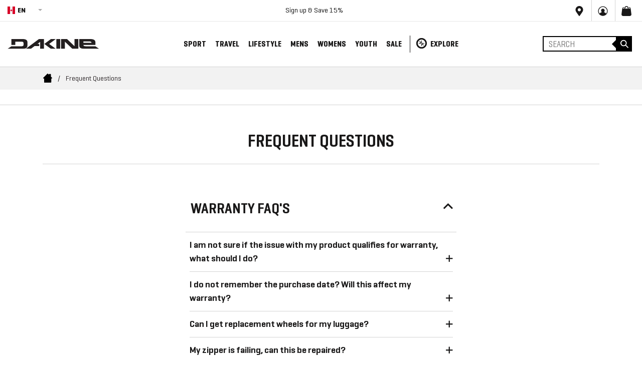

--- FILE ---
content_type: text/html; charset=utf-8
request_url: https://ce.dakine.com/pages/faqs
body_size: 71367
content:
<!doctype html>
<!--[if IE 9]> <html class="ie9 no-js" lang="en"> <![endif]-->
<!-- [if (gt IE 9)|!(IE)]><! -->
<html class="no-js" lang="EN">
  <!-- <![endif] -->
  <script>
    setTimeout(function () {
      var locale = $('#geoswitch').val();
      $('body').addClass('site-locale--' + locale);
    }, 2000);
  </script>
  <link rel="stylesheet" media="screen" href="https://cdn.freshbots.ai/assets/share/css/chat-combined.min.css?v=0.26">

  <head>
    


    <script src="https://www.googleoptimize.com/optimize.js?id=OPT-TH23H7G"></script>
    <meta charset="utf-8">
    <meta http-equiv="X-UA-Compatible" content="IE=edge,chrome=1">
    <meta name="viewport" content="width=device-width,initial-scale=1,maximum-scale=5.0">
    <meta name="google-site-verification" content="waE58fGYsQqw_Xdcrd-ZFoUEMvV7N6blFF_JClER0Cw">
    <meta name="theme-color" content="#191818">
    
      <link rel="shortcut icon" href="//ce.dakine.com/cdn/shop/files/apple-touch-icon_32x32.png?v=1614316140" type="image/png">
    
    <script>window.performance && window.performance.mark && window.performance.mark('shopify.content_for_header.start');</script><meta id="shopify-digital-wallet" name="shopify-digital-wallet" content="/24231411792/digital_wallets/dialog">
<meta name="shopify-checkout-api-token" content="86c5d29f658af46b4674607f78fbacf6">
<meta id="in-context-paypal-metadata" data-shop-id="24231411792" data-venmo-supported="true" data-environment="production" data-locale="en_US" data-paypal-v4="true" data-currency="CAD">
<link rel="alternate" hreflang="x-default" href="https://www.dakine.com/pages/faqs">
<link rel="alternate" hreflang="en-CA" href="https://ce.dakine.com/pages/faqs">
<link rel="alternate" hreflang="fr-CA" href="https://ce.dakine.com/fr/pages/faqs">
<link rel="alternate" hreflang="en-US" href="https://www.dakine.com/pages/faqs">
<link rel="alternate" hreflang="fr-US" href="https://www.dakine.com/fr/pages/faqs">
<script async="async" src="/checkouts/internal/preloads.js?locale=en-CA"></script>
<link rel="preconnect" href="https://shop.app" crossorigin="anonymous">
<script async="async" src="https://shop.app/checkouts/internal/preloads.js?locale=en-CA&shop_id=24231411792" crossorigin="anonymous"></script>
<script id="apple-pay-shop-capabilities" type="application/json">{"shopId":24231411792,"countryCode":"US","currencyCode":"CAD","merchantCapabilities":["supports3DS"],"merchantId":"gid:\/\/shopify\/Shop\/24231411792","merchantName":"Dakine","requiredBillingContactFields":["postalAddress","email","phone"],"requiredShippingContactFields":["postalAddress","email","phone"],"shippingType":"shipping","supportedNetworks":["visa","masterCard","amex","discover","elo","jcb"],"total":{"type":"pending","label":"Dakine","amount":"1.00"},"shopifyPaymentsEnabled":true,"supportsSubscriptions":true}</script>
<script id="shopify-features" type="application/json">{"accessToken":"86c5d29f658af46b4674607f78fbacf6","betas":["rich-media-storefront-analytics"],"domain":"ce.dakine.com","predictiveSearch":true,"shopId":24231411792,"locale":"en"}</script>
<script>var Shopify = Shopify || {};
Shopify.shop = "dakine-prod.myshopify.com";
Shopify.locale = "en";
Shopify.currency = {"active":"CAD","rate":"1.25"};
Shopify.country = "CA";
Shopify.theme = {"name":"[Live] 11.04.25|alldev-mobilemenu-kai-LP","id":128137396304,"schema_name":"Inferno","schema_version":"0.2.2","theme_store_id":null,"role":"main"};
Shopify.theme.handle = "null";
Shopify.theme.style = {"id":null,"handle":null};
Shopify.cdnHost = "ce.dakine.com/cdn";
Shopify.routes = Shopify.routes || {};
Shopify.routes.root = "/";</script>
<script type="module">!function(o){(o.Shopify=o.Shopify||{}).modules=!0}(window);</script>
<script>!function(o){function n(){var o=[];function n(){o.push(Array.prototype.slice.apply(arguments))}return n.q=o,n}var t=o.Shopify=o.Shopify||{};t.loadFeatures=n(),t.autoloadFeatures=n()}(window);</script>
<script>
  window.ShopifyPay = window.ShopifyPay || {};
  window.ShopifyPay.apiHost = "shop.app\/pay";
  window.ShopifyPay.redirectState = null;
</script>
<script id="shop-js-analytics" type="application/json">{"pageType":"page"}</script>
<script defer="defer" async type="module" src="//ce.dakine.com/cdn/shopifycloud/shop-js/modules/v2/client.init-shop-cart-sync_BdyHc3Nr.en.esm.js"></script>
<script defer="defer" async type="module" src="//ce.dakine.com/cdn/shopifycloud/shop-js/modules/v2/chunk.common_Daul8nwZ.esm.js"></script>
<script type="module">
  await import("//ce.dakine.com/cdn/shopifycloud/shop-js/modules/v2/client.init-shop-cart-sync_BdyHc3Nr.en.esm.js");
await import("//ce.dakine.com/cdn/shopifycloud/shop-js/modules/v2/chunk.common_Daul8nwZ.esm.js");

  window.Shopify.SignInWithShop?.initShopCartSync?.({"fedCMEnabled":true,"windoidEnabled":true});

</script>
<script>
  window.Shopify = window.Shopify || {};
  if (!window.Shopify.featureAssets) window.Shopify.featureAssets = {};
  window.Shopify.featureAssets['shop-js'] = {"shop-cart-sync":["modules/v2/client.shop-cart-sync_QYOiDySF.en.esm.js","modules/v2/chunk.common_Daul8nwZ.esm.js"],"init-fed-cm":["modules/v2/client.init-fed-cm_DchLp9rc.en.esm.js","modules/v2/chunk.common_Daul8nwZ.esm.js"],"shop-button":["modules/v2/client.shop-button_OV7bAJc5.en.esm.js","modules/v2/chunk.common_Daul8nwZ.esm.js"],"init-windoid":["modules/v2/client.init-windoid_DwxFKQ8e.en.esm.js","modules/v2/chunk.common_Daul8nwZ.esm.js"],"shop-cash-offers":["modules/v2/client.shop-cash-offers_DWtL6Bq3.en.esm.js","modules/v2/chunk.common_Daul8nwZ.esm.js","modules/v2/chunk.modal_CQq8HTM6.esm.js"],"shop-toast-manager":["modules/v2/client.shop-toast-manager_CX9r1SjA.en.esm.js","modules/v2/chunk.common_Daul8nwZ.esm.js"],"init-shop-email-lookup-coordinator":["modules/v2/client.init-shop-email-lookup-coordinator_UhKnw74l.en.esm.js","modules/v2/chunk.common_Daul8nwZ.esm.js"],"pay-button":["modules/v2/client.pay-button_DzxNnLDY.en.esm.js","modules/v2/chunk.common_Daul8nwZ.esm.js"],"avatar":["modules/v2/client.avatar_BTnouDA3.en.esm.js"],"init-shop-cart-sync":["modules/v2/client.init-shop-cart-sync_BdyHc3Nr.en.esm.js","modules/v2/chunk.common_Daul8nwZ.esm.js"],"shop-login-button":["modules/v2/client.shop-login-button_D8B466_1.en.esm.js","modules/v2/chunk.common_Daul8nwZ.esm.js","modules/v2/chunk.modal_CQq8HTM6.esm.js"],"init-customer-accounts-sign-up":["modules/v2/client.init-customer-accounts-sign-up_C8fpPm4i.en.esm.js","modules/v2/client.shop-login-button_D8B466_1.en.esm.js","modules/v2/chunk.common_Daul8nwZ.esm.js","modules/v2/chunk.modal_CQq8HTM6.esm.js"],"init-shop-for-new-customer-accounts":["modules/v2/client.init-shop-for-new-customer-accounts_CVTO0Ztu.en.esm.js","modules/v2/client.shop-login-button_D8B466_1.en.esm.js","modules/v2/chunk.common_Daul8nwZ.esm.js","modules/v2/chunk.modal_CQq8HTM6.esm.js"],"init-customer-accounts":["modules/v2/client.init-customer-accounts_dRgKMfrE.en.esm.js","modules/v2/client.shop-login-button_D8B466_1.en.esm.js","modules/v2/chunk.common_Daul8nwZ.esm.js","modules/v2/chunk.modal_CQq8HTM6.esm.js"],"shop-follow-button":["modules/v2/client.shop-follow-button_CkZpjEct.en.esm.js","modules/v2/chunk.common_Daul8nwZ.esm.js","modules/v2/chunk.modal_CQq8HTM6.esm.js"],"lead-capture":["modules/v2/client.lead-capture_BntHBhfp.en.esm.js","modules/v2/chunk.common_Daul8nwZ.esm.js","modules/v2/chunk.modal_CQq8HTM6.esm.js"],"checkout-modal":["modules/v2/client.checkout-modal_CfxcYbTm.en.esm.js","modules/v2/chunk.common_Daul8nwZ.esm.js","modules/v2/chunk.modal_CQq8HTM6.esm.js"],"shop-login":["modules/v2/client.shop-login_Da4GZ2H6.en.esm.js","modules/v2/chunk.common_Daul8nwZ.esm.js","modules/v2/chunk.modal_CQq8HTM6.esm.js"],"payment-terms":["modules/v2/client.payment-terms_MV4M3zvL.en.esm.js","modules/v2/chunk.common_Daul8nwZ.esm.js","modules/v2/chunk.modal_CQq8HTM6.esm.js"]};
</script>
<script>(function() {
  var isLoaded = false;
  function asyncLoad() {
    if (isLoaded) return;
    isLoaded = true;
    var urls = ["https:\/\/static.klaviyo.com\/onsite\/js\/klaviyo.js?company_id=PLC7Mr\u0026shop=dakine-prod.myshopify.com","https:\/\/static.klaviyo.com\/onsite\/js\/klaviyo.js?company_id=PLC7Mr\u0026shop=dakine-prod.myshopify.com","https:\/\/d1hcrjcdtouu7e.cloudfront.net\/js\/gdpr_cookie_consent.min.js?shop=dakine-prod.myshopify.com","https:\/\/shopify-hubbox.s3.amazonaws.com\/production\/assets\/v1\/js\/cart.js?shop=dakine-prod.myshopify.com","https:\/\/config.gorgias.chat\/bundle-loader\/01GYCCWSZFMAQWMCSMS5NG7CGC?source=shopify1click\u0026shop=dakine-prod.myshopify.com","https:\/\/assets.dailykarma.io\/prod\/init-v3.js?v2\u0026shop=dakine-prod.myshopify.com","https:\/\/cdn.9gtb.com\/loader.js?g_cvt_id=551414a3-e06c-47cb-b913-9bd86e9f1138\u0026shop=dakine-prod.myshopify.com"];
    for (var i = 0; i < urls.length; i++) {
      var s = document.createElement('script');
      s.type = 'text/javascript';
      s.async = true;
      s.src = urls[i];
      var x = document.getElementsByTagName('script')[0];
      x.parentNode.insertBefore(s, x);
    }
  };
  if(window.attachEvent) {
    window.attachEvent('onload', asyncLoad);
  } else {
    window.addEventListener('load', asyncLoad, false);
  }
})();</script>
<script id="__st">var __st={"a":24231411792,"offset":-28800,"reqid":"35181454-094d-4d4d-a9d3-5e4ddefe9964-1768984665","pageurl":"ce.dakine.com\/pages\/faqs","s":"pages-45749436496","u":"0264024a2c95","p":"page","rtyp":"page","rid":45749436496};</script>
<script>window.ShopifyPaypalV4VisibilityTracking = true;</script>
<script id="form-persister">!function(){'use strict';const t='contact',e='new_comment',n=[[t,t],['blogs',e],['comments',e],[t,'customer']],o='password',r='form_key',c=['recaptcha-v3-token','g-recaptcha-response','h-captcha-response',o],s=()=>{try{return window.sessionStorage}catch{return}},i='__shopify_v',u=t=>t.elements[r],a=function(){const t=[...n].map((([t,e])=>`form[action*='/${t}']:not([data-nocaptcha='true']) input[name='form_type'][value='${e}']`)).join(',');var e;return e=t,()=>e?[...document.querySelectorAll(e)].map((t=>t.form)):[]}();function m(t){const e=u(t);a().includes(t)&&(!e||!e.value)&&function(t){try{if(!s())return;!function(t){const e=s();if(!e)return;const n=u(t);if(!n)return;const o=n.value;o&&e.removeItem(o)}(t);const e=Array.from(Array(32),(()=>Math.random().toString(36)[2])).join('');!function(t,e){u(t)||t.append(Object.assign(document.createElement('input'),{type:'hidden',name:r})),t.elements[r].value=e}(t,e),function(t,e){const n=s();if(!n)return;const r=[...t.querySelectorAll(`input[type='${o}']`)].map((({name:t})=>t)),u=[...c,...r],a={};for(const[o,c]of new FormData(t).entries())u.includes(o)||(a[o]=c);n.setItem(e,JSON.stringify({[i]:1,action:t.action,data:a}))}(t,e)}catch(e){console.error('failed to persist form',e)}}(t)}const f=t=>{if('true'===t.dataset.persistBound)return;const e=function(t,e){const n=function(t){return'function'==typeof t.submit?t.submit:HTMLFormElement.prototype.submit}(t).bind(t);return function(){let t;return()=>{t||(t=!0,(()=>{try{e(),n()}catch(t){(t=>{console.error('form submit failed',t)})(t)}})(),setTimeout((()=>t=!1),250))}}()}(t,(()=>{m(t)}));!function(t,e){if('function'==typeof t.submit&&'function'==typeof e)try{t.submit=e}catch{}}(t,e),t.addEventListener('submit',(t=>{t.preventDefault(),e()})),t.dataset.persistBound='true'};!function(){function t(t){const e=(t=>{const e=t.target;return e instanceof HTMLFormElement?e:e&&e.form})(t);e&&m(e)}document.addEventListener('submit',t),document.addEventListener('DOMContentLoaded',(()=>{const e=a();for(const t of e)f(t);var n;n=document.body,new window.MutationObserver((t=>{for(const e of t)if('childList'===e.type&&e.addedNodes.length)for(const t of e.addedNodes)1===t.nodeType&&'FORM'===t.tagName&&a().includes(t)&&f(t)})).observe(n,{childList:!0,subtree:!0,attributes:!1}),document.removeEventListener('submit',t)}))}()}();</script>
<script integrity="sha256-4kQ18oKyAcykRKYeNunJcIwy7WH5gtpwJnB7kiuLZ1E=" data-source-attribution="shopify.loadfeatures" defer="defer" src="//ce.dakine.com/cdn/shopifycloud/storefront/assets/storefront/load_feature-a0a9edcb.js" crossorigin="anonymous"></script>
<script crossorigin="anonymous" defer="defer" src="//ce.dakine.com/cdn/shopifycloud/storefront/assets/shopify_pay/storefront-65b4c6d7.js?v=20250812"></script>
<script data-source-attribution="shopify.dynamic_checkout.dynamic.init">var Shopify=Shopify||{};Shopify.PaymentButton=Shopify.PaymentButton||{isStorefrontPortableWallets:!0,init:function(){window.Shopify.PaymentButton.init=function(){};var t=document.createElement("script");t.src="https://ce.dakine.com/cdn/shopifycloud/portable-wallets/latest/portable-wallets.en.js",t.type="module",document.head.appendChild(t)}};
</script>
<script data-source-attribution="shopify.dynamic_checkout.buyer_consent">
  function portableWalletsHideBuyerConsent(e){var t=document.getElementById("shopify-buyer-consent"),n=document.getElementById("shopify-subscription-policy-button");t&&n&&(t.classList.add("hidden"),t.setAttribute("aria-hidden","true"),n.removeEventListener("click",e))}function portableWalletsShowBuyerConsent(e){var t=document.getElementById("shopify-buyer-consent"),n=document.getElementById("shopify-subscription-policy-button");t&&n&&(t.classList.remove("hidden"),t.removeAttribute("aria-hidden"),n.addEventListener("click",e))}window.Shopify?.PaymentButton&&(window.Shopify.PaymentButton.hideBuyerConsent=portableWalletsHideBuyerConsent,window.Shopify.PaymentButton.showBuyerConsent=portableWalletsShowBuyerConsent);
</script>
<script data-source-attribution="shopify.dynamic_checkout.cart.bootstrap">document.addEventListener("DOMContentLoaded",(function(){function t(){return document.querySelector("shopify-accelerated-checkout-cart, shopify-accelerated-checkout")}if(t())Shopify.PaymentButton.init();else{new MutationObserver((function(e,n){t()&&(Shopify.PaymentButton.init(),n.disconnect())})).observe(document.body,{childList:!0,subtree:!0})}}));
</script>
<link id="shopify-accelerated-checkout-styles" rel="stylesheet" media="screen" href="https://ce.dakine.com/cdn/shopifycloud/portable-wallets/latest/accelerated-checkout-backwards-compat.css" crossorigin="anonymous">
<style id="shopify-accelerated-checkout-cart">
        #shopify-buyer-consent {
  margin-top: 1em;
  display: inline-block;
  width: 100%;
}

#shopify-buyer-consent.hidden {
  display: none;
}

#shopify-subscription-policy-button {
  background: none;
  border: none;
  padding: 0;
  text-decoration: underline;
  font-size: inherit;
  cursor: pointer;
}

#shopify-subscription-policy-button::before {
  box-shadow: none;
}

      </style>

<script>window.performance && window.performance.mark && window.performance.mark('shopify.content_for_header.end');</script>
    
<script src="https://cdn.jsdelivr.net/npm/js-cookie@2/src/js.cookie.min.js"></script>
<!-- END WAM HEAD -->

    <script type="7899ca87479438bd08018934-text/javascript">var dakine=1;</script>
<meta name="google-site-verification" content="XC3l2B7Ej5jzaLyxypqzyi9eqAXnGAYoh1gfGxwR_wE" />





	<link rel="alternate" href="https://www.dakine.comhttps://ce.dakine.com/pages/faqs" hreflang="x-default" />
	<link rel="alternate" href="https://www.dakine.comhttps://ce.dakine.com/pages/faqs" hreflang="en-us" />
	<link rel="alternate" href="https://ce.dakine.comhttps://ce.dakine.com/pages/faqs" hreflang="en-ca" />
	<link rel="alternate" href="https://cf.dakine.comhttps://ce.dakine.com/pages/faqs" hreflang="fr-ca" />
	<link rel="alternate" href="https://eu.dakine.comhttps://ce.dakine.com/pages/faqs" hreflang="en" />


  
    
      <link rel="canonical" href="https://ce.dakine.comhttps://ce.dakine.com/pages/faqs" />
    



    

	
    	<title>
      Frequent Questions
      
      
      
        &ndash; Dakine
      
    </title>
		



  	
    	<meta name="description" content="">
  	




    

     <script>
  console.log("ce.dakine.com\/pages\/faqs","s":"pages-45749436496");
</script>










































































































































































































































































































































































































































































































































































































































































































































































































































































































































































































































    <link rel="preconnect" href="https://assets.bounceexchange.com">
    <link rel="preconnect" href="https://connect.facebook.net">
    <link rel="preconnect" href="https://cdn.shopify.com">
    <link rel="preconnect" href="https://se.monetate.net">
    <link rel="preconnect" href="https://swymv3pro-01.azureedge.net">
    <link rel="preconnect" href="https://cdn.attn.tv">
    <link rel="preconnect" href="https://www.googletagmanager.com">
    <link rel="preconnect" href="https://static.klaviyo.com">
    
    <script
      defer
      src="https://js.afterpay.com/afterpay-1.x.js"
      data-analytics-enabled
      async
    ></script>
    <style>




#ads_2,#ads_1,#ads_3,#ads_4 {
    padding-top: 500px !important;
    background-size: contain !important;
    background-repeat: no-repeat !important;
}
 @media (max-width: 768px) {
#ads_2,#ads_1,#ads_3,#ads_4 {
    padding-top: 300px !important;
    background-size: contain !important;
    background-repeat: no-repeat !important;
}
 }
      
      .template-collection .swblock.swatch_container-color .coloritem:nth-child(n+9) {
          display: none !important;
      }

                  .notification-bar {
                      max-height: 45px;
                      
                  }
                        @media (max-width: 768px) {
                        div#shopify-section-1637282033460b2f61.shopify-section {
                          max-height: 600px;
                      overflow: hidden;
                        }
                        }

                        html {
                          font-family: sans-serif;
                          line-height: 1.15;
                          -ms-text-size-adjust: 100%;
                          -webkit-text-size-adjust: 100%;
                        }
                        body {
                          margin: 0;
                        }
                        header,
                        nav {
                          display: block;
                        }
                        h1 {
                          font-size: 2em;
                          margin: 0.67em 0;
                        }
                        main {
                          display: block;
                        }
                        a {
                          background-color: transparent;
                          -webkit-text-decoration-skip: objects;
                        }
                        strong {
                          font-weight: inherit;
                        }
                        strong {
                          font-weight: bolder;
                        }
                        img {
                          border-style: none;
                        }
                        svg:not(:root) {
                          overflow: hidden;
                        }
                        button,
                        input,
                        select {
                          font-family: sans-serif;
                          font-size: 100%;
                          line-height: 1.15;
                          margin: 0;
                        }
                        button,
                        input {
                          overflow: visible;
                        }
                        button,
                        select {
                          text-transform: none;
                        }
                        [type='submit'],
                        button,
                        html [type='button'] {
                          -webkit-appearance: button;
                        }
                        [type='button']::-moz-focus-inner,
                        [type='submit']::-moz-focus-inner,
                        button::-moz-focus-inner {
                          border-style: none;
                          padding: 0;
                        }
                        [type='button']:-moz-focusring,
                        [type='submit']:-moz-focusring,
                        button:-moz-focusring {
                          outline: 1px dotted ButtonText;
                        }
                        [type='radio'] {
                          -webkit-box-sizing: border-box;
                          box-sizing: border-box;
                          padding: 0;
                        }
                        [type='search'] {
                          -webkit-appearance: textfield;
                          outline-offset: -2px;
                        }
                        [type='search']::-webkit-search-cancel-button,
                        [type='search']::-webkit-search-decoration {
                          -webkit-appearance: none;
                        }
                        ::-webkit-file-upload-button {
                          -webkit-appearance: button;
                          font: inherit;
                        }
                        html {
                          -webkit-box-sizing: border-box;
                          box-sizing: border-box;
                        }
                        *,
                        ::after,
                        ::before {
                          -webkit-box-sizing: inherit;
                          box-sizing: inherit;
                        }
                        @-ms-viewport {
                          width: device-width;
                        }
                        html {
                          -ms-overflow-style: scrollbar;
                        }
                        body {
                          font-family: -apple-system, system-ui, BlinkMacSystemFont, 'Segoe UI', Roboto, 'Helvetica Neue', Arial,
                            sans-serif;
                          font-size: 1rem;
                          font-weight: 400;
                          line-height: 1.5;
                          color: #292b2c;
                          background-color: #fff;
                        }
                        h1,
                        h3,
                        h4 {
                          margin-top: 0;
                          margin-bottom: 0.5rem;
                        }
                        p {
                          margin-top: 0;
                          margin-bottom: 1rem;
                        }
                        ul {
                          margin-top: 0;
                          margin-bottom: 1rem;
                        }
                        ul ul {
                          margin-bottom: 0;
                        }
                        a {
                          color: #0275d8;
                          text-decoration: none;
                        }
                        img {
                          vertical-align: middle;
                        }
                        a,
                        button,
                        input,
                        label,
                        select {
                          -ms-touch-action: manipulation;
                          touch-action: manipulation;
                        }
                        label {
                          display: inline-block;
                          margin-bottom: 0.5rem;
                        }
                        button,
                        input,
                        select {
                          line-height: inherit;
                        }
                        input[type='search'] {
                          -webkit-appearance: none;
                        }
                        .h2,
                        .h5,
                        h1,
                        h3,
                        h4 {
                          margin-bottom: 0.5rem;
                          font-family: inherit;
                          font-weight: 500;
                          line-height: 1.1;
                          color: inherit;
                        }
                        h1 {
                          font-size: 2.5rem;
                        }
                        .h2 {
                          font-size: 2rem;
                        }
                        h3 {
                          font-size: 1.75rem;
                        }
                        h4 {
                          font-size: 1.5rem;
                        }
                        .h5 {
                          font-size: 1.25rem;
                        }
                        .container {
                          position: relative;
                          margin-left: auto;
                          margin-right: auto;
                          padding-right: 15px;
                          padding-left: 15px;
                        }
                        @media (min-width: 576px) {
                          .container {
                            padding-right: 15px;
                            padding-left: 15px;
                          }
                        }
                        @media (min-width: 576px) {
                          .container {
                            width: 540px;
                            max-width: 100%;
                          }
                        }
                        .container-fluid {
                          position: relative;
                          margin-left: auto;
                          margin-right: auto;
                          padding-right: 15px;
                          padding-left: 15px;
                        }
                        @media (min-width: 576px) {
                          .container-fluid {
                            padding-right: 15px;
                            padding-left: 15px;
                          }
                        }
                        .row {
                          display: -webkit-box;
                          display: -webkit-flex;
                          display: -ms-flexbox;
                          display: flex;
                          -webkit-flex-wrap: wrap;
                          -ms-flex-wrap: wrap;
                          flex-wrap: wrap;
                          margin-right: -15px;
                          margin-left: -15px;
                        }
                        @media (min-width: 576px) {
                          .row {
                            margin-right: -15px;
                            margin-left: -15px;
                          }
                        }
                        .col,
                        .col-15,
                        .col-20,
                        .col-30,
                        .col-60,
                        .col-lg-20,
                        .col-lg-25,
                        .col-lg-30,
                        .col-lg-35,
                        .col-lg-40,
                        .col-md-10,
                        .col-md-20,
                        .col-md-30,
                        .col-md-40,
                        .col-md-50,
                        .col-xl-15,
                        .col-xl-25,
                        .col-xl-35,
                        .col-xl-45 {
                          position: relative;
                          width: 100%;
                          min-height: 1px;
                          padding-right: 15px;
                          padding-left: 15px;
                        }
                        @media (min-width: 576px) {
                          .col,
                          .col-15,
                          .col-20,
                          .col-30,
                          .col-60,
                          .col-lg-20,
                          .col-lg-25,
                          .col-lg-30,
                          .col-lg-35,
                          .col-lg-40,
                          .col-md-10,
                          .col-md-20,
                          .col-md-30,
                          .col-md-40,
                          .col-md-50,
                          .col-xl-15,
                          .col-xl-25,
                          .col-xl-35,
                          .col-xl-45 {
                            padding-right: 15px;
                            padding-left: 15px;
                          }
                        }
                        .col {
                          -webkit-flex-basis: 0;
                          -ms-flex-preferred-size: 0;
                          flex-basis: 0;
                          -webkit-box-flex: 1;
                          -webkit-flex-grow: 1;
                          -ms-flex-positive: 1;
                          flex-grow: 1;
                          max-width: 100%;
                        }
                        .col-15 {
                          -webkit-box-flex: 0;
                          -webkit-flex: 0 0 25%;
                          -ms-flex: 0 0 25%;
                          flex: 0 0 25%;
                          max-width: 25%;
                        }
                        .col-20 {
                          -webkit-box-flex: 0;
                          -webkit-flex: 0 0 33.333333%;
                          -ms-flex: 0 0 33.333333%;
                          flex: 0 0 33.333333%;
                          max-width: 33.333333%;
                        }
                        .col-30 {
                          -webkit-box-flex: 0;
                          -webkit-flex: 0 0 50%;
                          -ms-flex: 0 0 50%;
                          flex: 0 0 50%;
                          max-width: 50%;
                        }
                        .col-60 {
                          -webkit-box-flex: 0;
                          -webkit-flex: 0 0 100%;
                          -ms-flex: 0 0 100%;
                          flex: 0 0 100%;
                          max-width: 100%;
                        }
                        .btn {
                          display: inline-block;
                          font-weight: 400;
                          line-height: 1.25;
                          text-align: center;
                          white-space: nowrap;
                          vertical-align: middle;
                          border: 1px solid transparent;
                          padding: 0.5rem 1rem;
                          font-size: 1rem;
                          border-radius: 0;
                        }
                        .d-none {
                          display: none !important;
                        }
                        .align-items-center {
                          -webkit-box-align: center !important;
                          -webkit-align-items: center !important;
                          -ms-flex-align: center !important;
                          align-items: center !important;
                        }
                        .p-0 {
                          padding: 0 0 !important;
                        }
                        .px-0 {
                          padding-right: 0 !important;
                          padding-left: 0 !important;
                        }
                        .text-right {
                          text-align: right !important;
                        }
                        .text-center {
                          text-align: center !important;
                        }
                        .text-uppercase {
                          text-transform: uppercase !important;
                        }
                        @media (max-width: 767px) {
                          .hidden-sm-down {
                            display: none !important;
                          }
                        }
                        @font-face {
                          font-family: Geogrotesque;
                          src: url(//cdn.shopify.com/s/files/1/0242/3141/1792/t/193/assets/Geogrotesque-SemiBold.eot?v=16180481454720072958);
                          src: url(//cdn.shopify.com/s/files/1/0242/3141/1792/t/193/assets/Geogrotesque-SemiBold.eot?v=16180481454720072958?#iefix)
                              format('embedded-opentype'),
                            url(//cdn.shopify.com/s/files/1/0242/3141/1792/t/193/assets/Geogrotesque-SemiBold.woff2?v=10876545396399746125)
                              format('woff2'),
                            url(//cdn.shopify.com/s/files/1/0242/3141/1792/t/193/assets/Geogrotesque-SemiBold.woff?v=5006072234515136428)
                              format('woff'),
                            url(//cdn.shopify.com/s/files/1/0242/3141/1792/t/193/assets/Geogrotesque-SemiBold.ttf?v=4860514342245828189)
                              format('truetype'),
                            url(//cdn.shopify.com/s/files/1/0242/3141/1792/t/193/assets/Geogrotesque-SemiBold.svg%23Geogrotesque-SemiBold?51415)
                              format('svg');
                          font-weight: 600;
                          font-style: normal;
                        }
                        @font-face {
                          font-family: Geogrotesque;
                          src: url(//cdn.shopify.com/s/files/1/0242/3141/1792/t/193/assets/Geogrotesque-Regular.eot?v=7401654427102421089);
                          src: url(//cdn.shopify.com/s/files/1/0242/3141/1792/t/193/assets/Geogrotesque-Regular.eot?v=7401654427102421089?#iefix)
                              format('embedded-opentype'),
                            url(//cdn.shopify.com/s/files/1/0242/3141/1792/t/193/assets/Geogrotesque-Regular.woff2?v=10838081269131590911)
                              format('woff2'),
                            url(//cdn.shopify.com/s/files/1/0242/3141/1792/t/193/assets/Geogrotesque-Regular.woff?v=16560687493131591182)
                              format('woff'),
                            url(//cdn.shopify.com/s/files/1/0242/3141/1792/t/193/assets/Geogrotesque-Regular.ttf?v=1070586790733315862)
                              format('truetype'),
                            url(//cdn.shopify.com/s/files/1/0242/3141/1792/t/193/assets/Geogrotesque-Regular.svg%23Geogrotesque-Regular?51415)
                              format('svg');
                          font-weight: 400;
                          font-style: normal;
                        }
                        @font-face {
                          font-family: Geogrotesque;
                          src: url(//cdn.shopify.com/s/files/1/0242/3141/1792/t/193/assets/Geogrotesque-Bold.eot?v=16042161791790559956);
                          src: url(//cdn.shopify.com/s/files/1/0242/3141/1792/t/193/assets/Geogrotesque-Bold.eot?v=16042161791790559956?#iefix)
                              format('embedded-opentype'),
                            url(//cdn.shopify.com/s/files/1/0242/3141/1792/t/193/assets/Geogrotesque-Bold.woff2?v=16169745588771994808)
                              format('woff2'),
                            url(//cdn.shopify.com/s/files/1/0242/3141/1792/t/193/assets/Geogrotesque-Bold.woff?v=4405734836222806096)
                              format('woff'),
                            url(//cdn.shopify.com/s/files/1/0242/3141/1792/t/193/assets/Geogrotesque-Bold.ttf?v=16735790107871185052)
                              format('truetype'),
                            url(//cdn.shopify.com/s/files/1/0242/3141/1792/t/193/assets/Geogrotesque-Bold.svg%23Geogrotesque-Bold?51415)
                              format('svg');
                          font-weight: 700;
                          font-style: normal;
                        }
                        @font-face {
                          font-family: 'Geogrotesque Cond';
                          src: url(//cdn.shopify.com/s/files/1/0242/3141/1792/t/193/assets/GeogrotesqueCond-SmBd.eot?v=6500448116627608241);
                          src: url(//cdn.shopify.com/s/files/1/0242/3141/1792/t/193/assets/GeogrotesqueCond-SmBd.eot?v=6500448116627608241?#iefix)
                              format('embedded-opentype'),
                            url(//cdn.shopify.com/s/files/1/0242/3141/1792/t/193/assets/GeogrotesqueCond-SmBd.woff2?v=10994471172392202720)
                              format('woff2'),
                            url(//cdn.shopify.com/s/files/1/0242/3141/1792/t/193/assets/GeogrotesqueCond-SmBd.woff?v=15301043972048366094)
                              format('woff'),
                            url(//cdn.shopify.com/s/files/1/0242/3141/1792/t/193/assets/GeogrotesqueCond-SmBd.ttf?v=18025140092828660732)
                              format('truetype'),
                            url(//cdn.shopify.com/s/files/1/0242/3141/1792/t/193/assets/GeogrotesqueCond-SmBd.svg%23GeogrotesqueCond-SmBd?51415)
                              format('svg');
                          font-weight: 600;
                          font-style: normal;
                        }
                        @font-face {
                          font-family: 'Geogrotesque Cond';
                          src: url(//cdn.shopify.com/s/files/1/0242/3141/1792/t/193/assets/GeogrotesqueCond-Lt.eot?v=8690545106648971626);
                          src: url(//cdn.shopify.com/s/files/1/0242/3141/1792/t/193/assets/GeogrotesqueCond-Lt.eot?v=8690545106648971626?#iefix)
                              format('embedded-opentype'),
                            url(//cdn.shopify.com/s/files/1/0242/3141/1792/t/193/assets/GeogrotesqueCond-Lt.woff2?v=7092163470595071362)
                              format('woff2'),
                            url(//cdn.shopify.com/s/files/1/0242/3141/1792/t/193/assets/GeogrotesqueCond-Lt.woff?v=1978775159306436212)
                              format('woff'),
                            url(//cdn.shopify.com/s/files/1/0242/3141/1792/t/193/assets/GeogrotesqueCond-Lt.ttf?v=13358656527423916565)
                              format('truetype'),
                            url(//cdn.shopify.com/s/files/1/0242/3141/1792/t/193/assets/GeogrotesqueCond-Lt.svg%23GeogrotesqueCond-Lt?51415)
                              format('svg');
                          font-weight: 300;
                          font-style: normal;
                        }
                        @font-face {
                          font-family: 'Geogrotesque Cond';
                          src: url(//cdn.shopify.com/s/files/1/0242/3141/1792/t/193/assets/GeogrotesqueCond-Rg.eot?v=8303741609545799123);
                          src: url(//cdn.shopify.com/s/files/1/0242/3141/1792/t/193/assets/GeogrotesqueCond-Rg.eot?v=8303741609545799123?#iefix)
                              format('embedded-opentype'),
                            url(//cdn.shopify.com/s/files/1/0242/3141/1792/t/193/assets/GeogrotesqueCond-Rg.woff2?v=17821832446468289763)
                              format('woff2'),
                            url(//cdn.shopify.com/s/files/1/0242/3141/1792/t/193/assets/GeogrotesqueCond-Rg.woff?v=15148256179268087804)
                              format('woff'),
                            url(//cdn.shopify.com/s/files/1/0242/3141/1792/t/193/assets/GeogrotesqueCond-Rg.ttf?v=6571877779445565339)
                              format('truetype'),
                            url(//cdn.shopify.com/s/files/1/0242/3141/1792/t/193/assets/GeogrotesqueCond-Rg.svg%23GeogrotesqueCond-Rg?51415)
                              format('svg');
                          font-weight: 400;
                          font-style: normal;
                        }
                        @font-face {
                          font-family: 'Geogrotesque Cond';
                          src: url(//cdn.shopify.com/s/files/1/0242/3141/1792/t/193/assets/GeogrotesqueCond-Bd.eot?v=1521368084559597053);
                          src: url(//cdn.shopify.com/s/files/1/0242/3141/1792/t/193/assets/GeogrotesqueCond-Bd.eot?v=1521368084559597053?#iefix)
                              format('embedded-opentype'),
                            url(//cdn.shopify.com/s/files/1/0242/3141/1792/t/193/assets/GeogrotesqueCond-Bd.woff2?v=8927497100784735818)
                              format('woff2'),
                            url(//cdn.shopify.com/s/files/1/0242/3141/1792/t/193/assets/GeogrotesqueCond-Bd.woff?v=6367928436057972799)
                              format('woff'),
                            url(//cdn.shopify.com/s/files/1/0242/3141/1792/t/193/assets/GeogrotesqueCond-Bd.ttf?v=7223155174943924429)
                              format('truetype'),
                            url(//cdn.shopify.com/s/files/1/0242/3141/1792/t/193/assets/GeogrotesqueCond-Bd.svg%23GeogrotesqueCond-Bd?51415)
                              format('svg');
                          font-weight: 700;
                          font-style: normal;
                        }
                        @font-face {
                          font-family: 'Geogrotesque Cond';
                          src: url(//cdn.shopify.com/s/files/1/0242/3141/1792/t/193/assets/GeogrotesqueCond-Md.eot?v=12385644670969141790);
                          src: url(//cdn.shopify.com/s/files/1/0242/3141/1792/t/193/assets/GeogrotesqueCond-Md.eot?v=12385644670969141790?#iefix)
                              format('embedded-opentype'),
                            url(//cdn.shopify.com/s/files/1/0242/3141/1792/t/193/assets/GeogrotesqueCond-Md.woff2?v=15197567289091686420)
                              format('woff2'),
                            url(//cdn.shopify.com/s/files/1/0242/3141/1792/t/193/assets/GeogrotesqueCond-Md.woff?v=13859936780624805948)
                              format('woff'),
                            url(//cdn.shopify.com/s/files/1/0242/3141/1792/t/193/assets/GeogrotesqueCond-Md.ttf?v=14610395456758261917)
                              format('truetype'),
                            url(//cdn.shopify.com/s/files/1/0242/3141/1792/t/193/assets/GeogrotesqueCond-Md.svg%23GeogrotesqueCond-Md?51415)
                              format('svg');
                          font-weight: 500;
                          font-style: normal;
                        }
                        .mfp-hide {
                          display: none !important;
                        }
                        button::-moz-focus-inner {
                          padding: 0;
                          border: 0;
                        }
                        .white-popup {
                          position: relative;
                          background: #fff;
                          padding: 20px;
                          width: auto;
                          max-width: 500px;
                          margin: 20px auto;
                        }
                        .fa,
                        .far,
                        .fas {
                          -moz-osx-font-smoothing: grayscale;
                          -webkit-font-smoothing: antialiased;
                          display: inline-block;
                          font-style: normal;
                          font-variant: normal;
                          text-rendering: auto;
                          line-height: 1;
                        }
                        .fa-angle-right:before {
                          content: '\f105';
                        }
                        .fa-angle-up:before {
                          content: '\f106';
                        }
                        .fa-times:before {
                          content: '\f00d';
                        }
                        .far {
                          font-family: Font Awesome\5 Pro;
                        }
                        .far {
                          font-weight: 400;
                        }
                        .fa,
                        .fas {
                          font-family: Font Awesome\5 Pro;
                          font-weight: 900;
                        }
                        .site-header > .row {
                          position: initial;
                        }
                        .site-header .col,
                        .site-header .site-nav {
                          position: initial;
                        }
                        .jetmenu {
                          width: 100%;
                          padding: 0;
                          margin: 0;
                          list-style: none;
                          color: #241f21;
                          font-size: 18px;
                        }
                        @media screen and (max-width: 1367px) {
                          .jetmenu {
                            font-size: 16px;
                          }
                        }
                        @media screen and (max-width: 1199px) {
                          .jetmenu {
                            font-size: 14px;
                          }
                        }
                        .jetmenu li {
                          display: inline-block;
                        }
                        .jetmenu a {
                          outline: 0;
                          z-index: 10;
                        }
                        .jetmenu > li > a {
                          padding: 5px 13px;
                          text-decoration: none;
                          display: inline-block;
                          position: relative;
                          font-family: Geogrotesque Cond;
                          font-weight: 700;
                          text-transform: uppercase;
                        }
                        @media screen and (max-width: 1367px) {
                          .jetmenu > li > a {
                            padding: 5px 7px;
                          }
                        }
                        @media screen and (max-width: 1199px) {
                          .jetmenu > li > a {
                            padding: 5px 6px;
                          }
                        }
                        @media screen and (max-width: 991px) {
                          .jetmenu > li > a {
                            padding: 5px 3px;
                          }
                        }
                        .jetmenu > li:last-child {
                          padding-left: 15px;
                          border-left: 1px solid #241f21;
                          margin-left: 10px;
                        }
                        @media screen and (max-width: 1499px) {
                          .jetmenu > li:last-child {
                            padding-left: 5px;
                            margin-left: 5px;
                          }
                        }
                        @media screen and (max-width: 991px) {
                          .jetmenu > li:last-child {
                            margin-top: 0;
                            padding-left: 2px;
                            margin-left: 0;
                          }
                        }
                        .jetmenu > li:last-child > a:before {
                          content: url(../css/explore-icon.svg);
                          width: 21px;
                          height: 21px;
                          display: inline-block;
                          margin-right: 7px;
                          position: relative;
                          top: 4px;
                          display: none;
                        }
                        @media screen and (max-width: 991px) {
                          .jetmenu > li:last-child > a:before {
                            top: 5px;
                          }
                        }
                        .jetmenu > li:last-child > a .icon-explore {
                          width: 21px;
                          height: 21px;
                          display: inline-block;
                          margin-right: 7px;
                          position: relative;
                          top: -2px;
                        }
                        @media screen and (max-width: 991px) {
                          .jetmenu > li:last-child > a .icon-explore {
                            top: -1px;
                            width: 18px;
                            height: 18px;
                          }
                        }
                        .jetmenu > li a:after {
                          content: '';
                          height: 1px;
                          background-color: #fdb724;
                          width: 0%;
                          position: absolute;
                          bottom: 0;
                          left: 0;
                        }
                        .jetmenu > li > .megamenu {
                          position: absolute;
                          display: none;
                          background: #fff;
                          width: 25%;
                          top: 100%;
                          font-size: 14px;
                          z-index: 99;
                          padding: 20px 30px 20px;
                          border-top: 1px solid #e6e6e6;
                          margin-top: -1px;
                          -webkit-box-sizing: border-box;
                          -moz-box-sizing: border-box;
                          box-sizing: border-box;
                          text-align: left;
                          padding-top: 0;
                          padding-bottom: 0;
                        }
                        .jetmenu > li > .megamenu:after,
                        .jetmenu > li > .megamenu:before {
                          bottom: 100%;
                          left: 50%;
                          border: solid transparent;
                          content: ' ';
                          height: 0;
                          width: 0;
                          position: absolute;
                          display: none;
                        }
                        .jetmenu > li > .megamenu:after {
                          border-color: rgba(255, 255, 255, 0);
                          border-bottom-color: #fff;
                          border-width: 20px;
                          margin-left: -20px;
                        }
                        .jetmenu > li > .megamenu:before {
                          border-color: rgba(230, 230, 230, 0);
                          border-bottom-color: #e6e6e6;
                          border-width: 22px;
                          margin-left: -22px;
                        }
                        .jetmenu li > .megamenu ul {
                          margin: 0 0 20px 0;
                          float: left;
                          padding: 0;
                          display: block;
                          position: relative;
                          width: 100%;
                        }
                        .jetmenu li > .megamenu ul li {
                          width: 100%;
                          padding: 3px 0;
                          font-size: 14px;
                        }
                        .jetmenu li > .megamenu a {
                          text-decoration: none;
                          padding-left: 0;
                          padding-right: 0;
                        }
                        .jetmenu .megamenu img {
                          width: 100%;
                        }
                        .jetmenu > li > .megamenu.full-width {
                          width: 100%;
                          left: 0;
                          padding-left: 0;
                          padding-right: 0;
                        }
                        .megamenu .row {
                          width: 100%;
                          margin-top: -13px;
                        }
                        .megamenu .row:first-child {
                          margin-top: 0;
                        }
                        .megamenu .row:after,
                        .megamenu .row:before {
                          content: '';
                          line-height: 0;
                        }
                        .megamenu .row:after {
                          clear: both;
                        }
                        .megamenu .row [class*='col']:first-child {
                          margin-left: 0;
                        }
                        .icon__fallback-text,
                        .visually-hidden {
                          position: absolute !important;
                          overflow: hidden;
                          clip: rect(0 0 0 0);
                          height: 1px;
                          width: 1px;
                          margin: -1px;
                          padding: 0;
                          border: 0;
                        }
                        .btn {
                          -webkit-appearance: none;
                          -moz-appearance: none;
                          appearance: none;
                          display: inline-block;
                          width: auto;
                          text-decoration: none;
                          text-align: center;
                          vertical-align: middle;
                          border: 1px solid transparent;
                          border-radius: 2px;
                          padding: 8px 15px;
                          background-color: #fdb724;
                          color: #fff;
                          font-family: Geogrotesque Cond;
                          font-weight: 400;
                          text-transform: uppercase;
                          letter-spacing: 0.08em;
                          white-space: normal;
                          font-size: 14px;
                        }
                        .btn .icon-arrow-right {
                          height: 9px;
                        }
                        .btn--secondary {
                          background-color: #fff;
                          color: #241f21;
                          border-color: #d3d3d3;
                        }
                        .btn--link {
                          background-color: transparent;
                          border: 0;
                          margin: 0;
                          color: #241f21;
                          text-align: left;
                        }
                        .btn--link .icon {
                          vertical-align: middle;
                        }
                        body,
                        html {
                          background-color: #fff;
                          -webkit-font-smoothing: antialiased;
                          -moz-osx-font-smoothing: grayscale;
                        }
                        .page-container {
                          position: relative;
                        }
                        #container-header {
                          position: relative;
                          z-index: 10;
                        }
                        #container-header #shopify-section-header > div {
                          border-bottom: 1px solid #d3d3d3;
                        }
                        #container-header .icon-explore .path-1 {
                          fill: transparent;
                        }
                        #container-header .icon-explore .path-3 {
                          fill: #241f21;
                        }
                        #shopify-section-mobile-nav {
                          position: relative;
                          z-index: 1;
                        }
                        #shopify-section-header {
                          position: relative;
                          z-index: 2;
                        }
                        #shopify-section-header > div {
                          border-bottom: 1px solid transparent;
                          background-color: #fff;
                        }
                        .main-content {
                          display: block;
                        }
                        body,
                        button,
                        input,
                        select {
                          font-size: 16px;
                          font-family: Geogrotesque;
                          font-weight: 400;
                          line-height: 1.5;
                          color: #241f21;
                        }
                        @media screen and (max-width: 767px) {
                          button,
                          input,
                          select {
                            font-size: 16px;
                          }
                        }
                        .h2,
                        .h5,
                        h1,
                        h3,
                        h4 {
                          margin: 0 0 15px;
                          font-family: Geogrotesque Cond;
                          font-weight: 600;
                          line-height: 1.2;
                          overflow-wrap: break-word;
                          word-wrap: break-word;
                          text-transform: uppercase;
                          color: #191818;
                        }
                        .h2 a,
                        h1 a {
                          color: inherit;
                          text-decoration: none;
                          font-weight: inherit;
                        }
                        h1 {
                          font-size: 2.1875em;
                        }
                        @media screen and (max-width: 575px) {
                          h1 {
                            font-size: 2em;
                          }
                        }
                        .h2 {
                          font-size: 1.875em;
                        }
                        @media screen and (max-width: 575px) {
                          .h2 {
                            font-size: 1.6875em;
                          }
                        }
                        h3 {
                          font-size: 1.75em;
                        }
                        @media screen and (max-width: 575px) {
                          h3 {
                            font-size: 1.75em;
                          }
                        }
                        h4 {
                          font-size: 1.5625em;
                        }
                        @media screen and (max-width: 575px) {
                          h4 {
                            font-size: 1.375em;
                          }
                        }
                        .h5 {
                          font-size: 1.375em;
                        }
                        @media screen and (max-width: 575px) {
                          .h5 {
                            font-size: 1.25em;
                          }
                        }
                        ul {
                          margin: 0;
                          padding: 0;
                        }
                        .list--inline {
                          padding: 0;
                          margin: 0;
                        }
                        .list--inline li {
                          display: inline-block;
                          margin-bottom: 0;
                          vertical-align: middle;
                        }
                        .border-bottom {
                          border-bottom: 1px solid #d3d3d3;
                        }
                        svg:not(:root) {
                          overflow: hidden;
                        }
                        form {
                          margin: 0;
                        }
                        label {
                          display: block;
                          margin-bottom: 5px;
                        }
                        @media screen and (max-width: 575px) {
                          label {
                            font-size: 0.875em;
                          }
                        }
                        [type='radio'] + label {
                          display: inline-block;
                          margin-bottom: 0;
                        }
                        input,
                        select {
                          border: 1px solid #d3d3d3;
                          background-color: #fff;
                          color: #241f21;
                          max-width: 100%;
                          line-height: 1.2;
                          border-radius: 2px;
                        }
                        select {
                          -webkit-appearance: none;
                          -moz-appearance: none;
                          appearance: none;
                          background-position: right center;
                          background-image: url(//cdn.shopify.com/s/files/1/0242/3141/1792/t/193/assets/ico-select.svg?v=12124213491689673770);
                          background-repeat: no-repeat;
                          background-position: right 10px center;
                          line-height: 1.2;
                          padding-right: 28px;
                          text-indent: 0.01px;
                          text-overflow: '';
                          padding-top: 8px;
                          padding-left: 15px;
                          padding-bottom: 8px;
                        }
                        option {
                          color: #191818;
                          background-color: #fff;
                        }
                        select::-ms-expand {
                          display: none;
                        }
                        ::-webkit-input-placeholder {
                          color: #241f21;
                          opacity: 0.6;
                        }
                        ::-moz-placeholder {
                          color: #241f21;
                          opacity: 0.6;
                        }
                        :-ms-input-placeholder {
                          color: #241f21;
                          opacity: 0.6;
                        }
                        ::-ms-input-placeholder {
                          color: #241f21;
                          opacity: 1;
                        }
                        input {
                          padding: 8px 15px;
                        }
                        .search-bar {
                          border-bottom: 1px solid #d3d3d3;
                          padding: 0 25px;
                        }
                        .search-bar__form {
                          display: table;
                          width: 100%;
                          position: relative;
                          height: 40px;
                          border: 1px solid transparent;
                        }
                        @media screen and (max-width: 575px) {
                          .search-bar__form {
                            width: 100%;
                          }
                        }
                        .search-bar__submit .icon {
                          position: relative;
                          top: -1px;
                          height: 30px;
                        }
                        .search-bar__submit,
                        .search-header__submit {
                          display: inline-block;
                          vertical-align: middle;
                          position: absolute;
                          left: 0;
                          top: 0;
                          padding: 0 0 0 5px;
                          height: 100%;
                          z-index: 1;
                        }
                        .search-header__submit {
                          left: auto;
                          right: -30px;
                          background-color: #000;
                          color: #fff;
                          width: 30px;
                        }
                        .search-header__submit:after,
                        .search-header__submit:before {
                          right: 100%;
                          top: 50%;
                          border: solid transparent;
                          content: ' ';
                          height: 0;
                          width: 0;
                          position: absolute;
                        }
                        .search-header__submit:after {
                          border-color: rgba(0, 0, 255, 0);
                          border-right-color: #000;
                          border-width: 10px;
                          margin-top: -10px;
                        }
                        .search-header__submit:before {
                          border-color: transparent;
                          border-right-color: #000;
                          border-width: 10px;
                          margin-top: -10px;
                        }
                        .search-header__submit .icon {
                          height: 18px !important;
                          margin-top: -3px;
                        }
                        .search-bar__input,
                        .search-header__input {
                          background-color: transparent;
                          border-radius: 2px;
                          color: #191818;
                          border-color: transparent;
                          padding-left: 10px;
                          width: 100%;
                          border: 2px solid #000;
                          border-radius: 0;
                          font-family: Geogrotesque Cond;
                          font-weight: 400;
                          font-size: 18px;
                          padding: 3px 10px 3px;
                          text-transform: uppercase;
                          white-space: nowrap;
                          overflow: hidden;
                          text-overflow: ellipsis;
                        }
                        .search-bar__input::-webkit-input-placeholder,
                        .search-header__input::-webkit-input-placeholder {
                          color: #191818;
                          opacity: 0.6;
                        }
                        .search-bar__input::-moz-placeholder,
                        .search-header__input::-moz-placeholder {
                          color: #191818;
                          opacity: 0.6;
                        }
                        .search-bar__input:-ms-input-placeholder,
                        .search-header__input:-ms-input-placeholder {
                          color: #191818;
                          opacity: 0;
                        }
                        .search-bar__input::-ms-input-placeholder,
                        .search-header__input::-ms-input-placeholder {
                          color: #191818;
                          opacity: 1;
                        }
                        .search-bar__input {
                          border: 1px solid transparent;
                        }
                        @media screen and (max-width: 767px) {
                          .search-bar__input {
                            padding-left: 40px;
                            padding-top: 8px;
                          }
                        }
                        .search-bar {
                          border-bottom: 1px solid #d3d3d3;
                          padding: 0 25px;
                        }
                        .search-bar__table {
                          display: table;
                          table-layout: fixed;
                          width: 100%;
                          height: 100%;
                        }
                        .search-bar__table-cell {
                          display: table-cell;
                          vertical-align: middle;
                        }
                        .search-bar__form-wrapper {
                          width: 90%;
                        }
                        .search-header {
                          display: inline-block;
                          position: relative;
                          width: 100%;
                          max-width: 200px;
                          vertical-align: middle;
                        }
                        .search-header__input {
                          outline: 0;
                          border-color: #d3d3d3;
                          border: 2px solid #000;
                          white-space: nowrap;
                          overflow: hidden;
                          text-overflow: ellipsis;
                        }
                        .drawer--top {
                          width: 100%;
                        }
                        .drawer {
                          display: none;
                          position: absolute;
                          overflow: hidden;
                          -webkit-overflow-scrolling: touch;
                          z-index: 11;
                          background-color: #fff;
                        }
                        .site-header {
                          background-color: #fff;
                          position: initial;
                        }
                        @media screen and (max-width: 575px) {
                          .site-header {
                            border-bottom: 1px solid #d3d3d3;
                          }
                        }
                        .site-header__logo {
                          margin: 0;
                        }
                        .site-header__logo-image {
                          display: block;
                          position: relative;
                        }
                        .site-header__logo-image div.logo-primary {
                          display: none;
                        }
                        .site-header__logo-image div:first-of-type img {
                          width: 100%;
                        }
                        .site-header__icons {
                          position: relative;
                          white-space: nowrap;
                        }
                        .site-header__icons-wrapper {
                          position: relative;
                        }
                        .site-header__account,
                        .site-header__cart,
                        .site-header__search {
                          position: relative;
                        }
                        .site-header__search {
                          padding-right: 35px;
                        }
                        .site-header__icons--plus .site-header__search {
                          padding-right: 35px;
                        }
                        .site-header__menu {
                          display: none;
                        }
                        .site-header .icon-close,
                        .site-header .icon-hamburger,
                        .site-header .icon-search {
                          height: 30px;
                        }
                        @media screen and (max-width: 767px) {
                          .site-header__account,
                          .site-header__cart,
                          .site-header__menu,
                          .site-header__search-toggle {
                            display: inline-block;
                            vertical-align: middle;
                            padding: 8px;
                            margin: 0;
                          }
                          .site-header__icons--plus .site-header__account,
                          .site-header__icons--plus .site-header__menu,
                          .site-header__icons--plus .site-header__search-toggle {
                            padding: 18px 6px;
                          }
                          .site-header__logo {
                            text-align: left;
                          }
                          .site-header__logo img {
                            margin: 0;
                          }
                        }
                        .site-header__logo {
                          margin: 35px 0;
                        }
                        .site-header__logo img {
                          display: block;
                        }
                        @media screen and (max-width: 767px) {
                          .site-header__logo {
                            margin: 15px 0;
                          }
                        }
                        .site-nav {
                          position: relative;
                          padding: 0;
                          margin: 15px 0;
                        }
                        .site-nav a {
                          padding: 3px 10px;
                        }
                        .site-nav li {
                          display: inline-block;
                        }
                        .site-nav__link {
                          display: block;
                          white-space: nowrap;
                        }
                        .mobile-nav {
                          display: block;
                          -ms-transform: translate3d(0, 0, 0);
                          -webkit-transform: translate3d(0, 0, 0);
                          transform: translate3d(0, 0, 0);
                        }
                        .mobile-nav__link,
                        .mobile-nav__sublist-link {
                          display: block;
                          width: 100%;
                          padding: 15px;
                          font-size: 16px;
                        }
                        .mobile-nav__link .fa,
                        .mobile-nav__sublist-link .fa {
                          margin-right: 5px;
                        }
                        .mobile-nav__link {
                          position: relative;
                        }
                        .mobile-nav__sublist-link:not(.mobile-nav__sublist-header) {
                          padding-left: 70px;
                        }
                        .mobile-nav__item {
                          display: block;
                          width: 100%;
                        }
                        .mobile-nav__item .icon {
                          position: absolute;
                          top: 50%;
                          left: 50%;
                          height: 12px;
                          width: 10px;
                          margin: -6px 0 0 -5px;
                        }
                        .mobile-nav__return {
                          border-right: 1px solid #d3d3d3;
                        }
                        .mobile-nav__return-btn {
                          position: relative;
                          padding: 24px 0;
                          width: 55px;
                        }
                        .mobile-nav__icon {
                          position: absolute;
                          right: 0;
                          top: 0;
                          bottom: 0;
                          padding-left: 20px;
                          padding-right: 20px;
                          overflow: hidden;
                        }
                        .mobile-nav__table {
                          display: table;
                          width: 100%;
                        }
                        .mobile-nav__table-cell {
                          display: table-cell;
                          vertical-align: middle;
                          width: 1%;
                          text-align: left;
                          white-space: normal;
                        }
                        .mobile-nav__dropdown {
                          position: absolute;
                          background-color: #fff;
                          z-index: 8;
                          width: 100%;
                          top: 0;
                          right: -100%;
                          display: none;
                        }
                        .mobile-nav__dropdown .mobile-nav__sublist-header {
                          display: table-cell;
                          vertical-align: middle;
                        }
                        .mobile-nav-wrapper {
                          -ms-transform: translate3d(0, -100%, 0);
                          -webkit-transform: translate3d(0, -100%, 0);
                          transform: translate3d(0, -100%, 0);
                          position: absolute;
                          left: 15px;
                          right: 15px;
                          background-color: #fff;
                          display: none;
                          overflow: hidden;
                        }
                        .mobile-nav-wrapper::after {
                          content: '';
                          position: absolute;
                          bottom: 0;
                          left: 0;
                          right: 0;
                          border-bottom: 1px solid #d3d3d3;
                        }
                        .mobile-nav--open .icon-close {
                          display: none;
                        }
                        .icon {
                          display: inline-block;
                          width: 20px;
                          height: 20px;
                          vertical-align: middle;
                          fill: currentColor;
                        }
                        svg.icon:not(.icon--full-color) circle,
                        svg.icon:not(.icon--full-color) g,
                        svg.icon:not(.icon--full-color) path {
                          fill: inherit;
                          stroke: inherit;
                        }
                        .social-icons .icon {
                          width: 16px;
                          height: 16px;
                        }
                        .social-icons__link {
                          display: block;
                          padding: 0 3px;
                          border: 2px solid #fff;
                          border-radius: 25px;
                          padding: 5px;
                          width: 32px;
                          height: 32px;
                          line-height: 17px;
                          text-align: center;
                          color: #fff;
                        }
                        .social-icons__link:first-child {
                          margin-left: 0;
                        }
                        .slideshow-wrapper {
                          position: relative;
                        }
                        .slideshow {
                          overflow: hidden;
                          height: 325px;
                          margin-bottom: 0;
                        }
                        .slideshow .slideshow__slide {
                          height: 100%;
                        }
                        .slideshow__pause-stop {
                          display: block;
                        }
                        .slideshow__pause-play {
                          display: none;
                        }
                        .slideshow__slide {
                          position: relative;
                          overflow: hidden;
                        }
                        .slideshow__link {
                          display: block;
                          position: absolute;
                          top: 0;
                          left: 0;
                          right: 0;
                          bottom: 0;
                        }
                        .slideshow__image {
                          position: absolute;
                          top: 0;
                          left: 0;
                          opacity: 0;
                          height: 100%;
                          width: 100%;
                          background-repeat: no-repeat;
                          background-size: cover;
                          background-position: top center;
                          z-index: 1;
                        }
                        .slideshow__text-wrap {
                          height: 100%;
                        }
                        .notification-bar {
                          text-align: center;
                          position: relative;
                          z-index: 11;
                          border-bottom: 1px solid #e6e6e6;
                        }
                        .notification-bar .icon {
                          margin-right: 6px !important;
                        }
                        .notification-bar ul li {
                          border-right: 1px solid #d3d3d3;
                          padding: 10px 20px;
                          display: inline-block;
                          font-size: 14px;
                        }
                        @media screen and (max-width: 1499px) {
                          .notification-bar ul li {
                            padding: 10px 5px;
                          }
                        }
                        @media screen and (max-width: 1199px) {
                          .notification-bar ul li {
                            font-size: 12px;
                          }
                        }
                        @media screen and (max-width: 767px) {
                          .notification-bar ul li {
                            padding: 3px 5px;
                          }
                        }
                        .notification-bar ul li strong {
                          font-weight: 600;
                        }
                        .notification-bar ul li:first-child {
                          padding-left: 0;
                        }
                        .notification-bar ul li:last-child {
                          padding-right: 0;
                          border-right: 0;
                          padding-top: 0;
                          padding-bottom: 0;
                        }
                        .notification-bar .notification-right ul li strong {
                          position: relative;
                          top: 2px;
                        }
                        .notification-bar .site-header__cart {
                          position: relative;
                        }
                        .sub-notification {
                          text-align: center;
                          padding: 12px;
                        }
                        .notification-bar__message {
                          display: block;
                          font-size: 0.875em;
                          padding: 10px 20px;
                        }
                        @media screen and (max-width: 1199px) {
                          .notification-bar__message {
                            padding: 10px;
                            text-align: left;
                          }
                        }
                        @media screen and (max-width: 991px) {
                          .notification-bar__message {
                            padding: 12px;
                            font-size: 12px;
                          }
                        }
                        @media screen and (max-width: 767px) {
                          .notification-bar__message {
                            padding: 5px;
                            text-align: center;
                            font-size: 14px;
                          }
                        }
                        .index-section {
                          padding-top: 30px;
                          padding-bottom: 30px;
                        }
                        .index-section:first-child {
                          padding-top: 0;
                          border-top: 0;
                        }
                        .product-form__item {
                          margin-bottom: 10px;
                        }
                        .product-form__cart-submit {
                          display: block;
                          width: 100%;
                          line-height: 1.4;
                          padding-left: 5px;
                          padding-right: 5px;
                          white-space: normal;
                          font-size: 22px;
                          border-radius: 0;
                          font-weight: 600;
                        }
                        .swatch input {
                          display: none;
                        }
                        .swatch label {
                          -webkit-border-radius: 2px;
                          -moz-border-radius: 2px;
                          border-radius: 2px;
                          float: left;
                          min-width: 25px;
                          height: 25px;
                          margin: 0;
                          border: 1px solid #bbbdc0;
                          background-color: #ddd;
                          font-size: 13px;
                          text-align: center;
                          line-height: 25px;
                          white-space: nowrap;
                          text-transform: uppercase;
                        }
                        .swatch-element label {
                          padding: 0 10px;
                        }
                        .color.swatch-element label {
                          padding: 17px 17px;
                          border: 1px solid #fff;
                          border-radius: 25px;
                        }
                        .swatch-element.color input + label {
                          padding: 17px;
                          position: relative;
                          border: 3px solid #fff;
                        }
                        .swatch-element.color input + label:before {
                          background-color: transparent;
                          content: '';
                          padding: 15px;
                          border: 3px solid #fff;
                          position: absolute;
                          top: -0.7px;
                          border-radius: 25px;
                          left: -0.5px;
                        }
                        .swatch .swatch-element {
                          -webkit-transform: translateZ(0);
                          -webkit-font-smoothing: antialiased;
                          margin: 0 10px 10px 0;
                          display: inline-block;
                          vertical-align: middle;
                          position: relative;
                        }
                        @media screen and (max-width: 1199px) {
                          .swatch .swatch-element {
                            margin: 0 4px 10px 0;
                          }
                        }
                        .crossed-out {
                          position: absolute;
                          width: 100%;
                          height: 100%;
                          left: 0;
                          transform: scale(0.7);
                          top: 0;
                        }
                        .swatch .swatch-element .crossed-out {
                          display: none;
                        }
                        .swatch .tooltip {
                          text-align: center;
                          background: gray;
                          color: #fff;
                          bottom: 100%;
                          padding: 10px;
                          display: block;
                          position: absolute;
                          min-width: 150px;
                          left: 50%;
                          margin-bottom: 15px;
                          -khtml-opacity: 0;
                          -moz-opacity: 0;
                          opacity: 0;
                          visibility: hidden;
                          -ms-transform: translate(-50%, -10px);
                          -webkit-transform: translate(-50%, -10px);
                          transform: translate(-50%, -10px);
                          -webkit-box-shadow: 2px 2px 6px rgba(0, 0, 0, 0.28);
                          -moz-box-shadow: 2px 2px 6px rgba(0, 0, 0, 0.28);
                          -ms-box-shadow: 2px 2px 6px rgba(0, 0, 0, 0.28);
                          -o-box-shadow: 2px 2px 6px rgba(0, 0, 0, 0.28);
                          box-shadow: 2px 2px 6px rgba(0, 0, 0, 0.28);
                          z-index: 10000;
                          -moz-box-sizing: border-box;
                          -webkit-box-sizing: border-box;
                          box-sizing: border-box;
                        }
                        .swatch .tooltip:before {
                          bottom: -20px;
                          content: ' ';
                          display: block;
                          height: 20px;
                          left: 0;
                          position: absolute;
                          width: 100%;
                        }
                        .swatch .tooltip:after {
                          border-left: solid transparent 10px;
                          border-right: solid transparent 10px;
                          border-top: solid gray 10px;
                          bottom: -10px;
                          content: ' ';
                          height: 0;
                          left: 46%;
                          position: absolute;
                          width: 0;
                        }
                        .text-right {
                          text-align: right !important;
                        }
                        .text-center {
                          text-align: center !important;
                        }
                        .full {
                          width: 100%;
                        }
                        .hide {
                          display: none;
                        }
                        img {
                          max-width: 100%;
                        }
                        a {
                          color: #241f21;
                          text-decoration: none;
                        }
                        #newsletter-signup {
                          background-size: cover;
                          background-position: center;
                          background-repeat: no-repeat;
                        }
                        #newsletter-signup * {
                          color: #222;
                        }
                        .button {
                          position: relative;
                          overflow: hidden;
                          border-radius: 0;
                        }
                        .button .add {
                          position: relative;
                          background: #241f21;
                          color: #fefeff;
                          height: 100%;
                          border-radius: 0;
                        }
                        body svg.icon {
                          vertical-align: middle;
                        }
                        .shopping-cart {
                          margin: 10px 0 0;
                          background: #241f21;
                          width: 100%;
                          max-width: 400px;
                          max-height: 50vh;
                          overflow: auto;
                          position: absolute;
                          z-index: 1;
                          border-radius: 3px;
                          padding: 15px;
                          right: -15px;
                          display: none;
                          color: #fff;
                        }
                        .shopping-cart:after {
                          bottom: 100%;
                          right: 33px;
                          border: solid transparent;
                          content: ' ';
                          height: 0;
                          width: 0;
                          position: absolute;
                          border-bottom-color: #241f21;
                          border-width: 8px;
                        }
                        .site-header__cart__overlay {
                          display: none;
                          background: #241f21;
                          position: fixed;
                          left: 0;
                          top: 0;
                          width: 100%;
                          height: 100%;
                          z-index: 0;
                          opacity: 0;
                        }
                        @media screen and (max-width: 575px) {
                          .product-item .varimg {
                            height: 34px;
                          }
                        }
                        .product-item .collection-compare-links li .swym-button.swym-add-to-wishlist-view-product {
                          position: relative;
                          top: 2px;
                        }
                        .product-item .color.swatch-element label {
                          padding: 12px 12px;
                        }
                        .product-item .color.swatch-element input + label {
                          padding: 0;
                          border: 4px solid #fff;
                          top: -1px;
                        }
                        @media screen and (max-width: 575px) {
                          .product-item .color.swatch-element input + label {
                            margin: 3px;
                          }
                        }
                        .product-item .color.swatch-element input + label:before {
                          display: none;
                          padding: 12px;
                          border: 2px solid #fff;
                          top: -2px;
                          border-radius: 25px;
                          left: -2px;
                        }
                        .product-item .swatch .swatch-element {
                          margin-right: 4px;
                        }
                        @media screen and (max-width: 1199px) {
                          .product-item .swatch .swatch-element {
                            margin-right: 0;
                          }
                        }
                        .site-header__account {
                          display: none;
                        }
                        .slide-custom-image {
                          padding: 23% 0;
                          background-repeat: no-repeat;
                          background-size: cover;
                        }
                        @media screen and (max-width: 767px) {
                          .slide-custom-image {
                            padding: 30%;
                          }
                        }
                        @media screen and (max-width: 639px) {
                          .slide-custom-image {
                            padding: 39%;
                          }
                        }
                        @media screen and (max-width: 575px) {
                          .slide-custom-image {
                            padding: 50%;
                          }
                        }
                        .collection-explore {
                          padding-top: 60px;
                        }
                        .collection-explore .explore-collection-image {
                          padding: 65% 0;
                          background-repeat: no-repeat;
                          background-size: cover;
                          background-position: center center;
                          color: #fff;
                          position: relative;
                          display: block;
                          margin-bottom: 30px;
                        }
                        .collection-explore .explore-collection-image::before {
                          content: '';
                          position: absolute;
                          top: 0;
                          right: 0;
                          bottom: 0;
                          left: 0;
                          background-color: #241f21;
                          opacity: 0.05;
                        }
                        .collection-explore .explore-collection-image::before {
                          mix-blend-mode: multiply;
                          opacity: 0.25;
                        }
                        @media screen and (max-width: 767px) {
                          .collection-explore .explore-collection-image {
                            padding: 50% 0 0 0;
                          }
                        }
                        .collection-explore .explore-collection-image h3 {
                          position: absolute;
                          transform: rotate(180deg);
                          font-family: Geogrotesque Cond;
                          font-size: 28px;
                          font-weight: 700;
                          color: #fefeff;
                          z-index: 5;
                          text-align: left;
                          white-space: nowrap;
                          text-transform: uppercase;
                          writing-mode: vertical-lr;
                          right: 15px;
                          bottom: 15px;
                          font-style: normal;
                        }
                        @media screen and (max-width: 1499px) {
                          .collection-explore .explore-collection-image h3 {
                            font-size: 20px;
                          }
                        }
                        @media screen and (max-width: 767px) {
                          .collection-explore .explore-collection-image h3 {
                            -ms-transform: rotate(0);
                            -webkit-transform: rotate(0);
                            transform: rotate(0);
                            writing-mode: initial;
                            margin-bottom: 0;
                            right: auto;
                            left: 15px;
                          }
                        }
                        .cart-black-overlay {
                          display: none;
                          position: fixed;
                          top: 0;
                          left: 0;
                          bottom: 0;
                          right: 0;
                          z-index: 100;
                          background-color: rgba(0, 0, 0, 0.75);
                        }
                        .cart-sidebar {
                          max-width: 520px;
                          width: 100%;
                          background-color: #f7f7f7;
                          display: block;
                          position: fixed;
                          top: 0;
                          bottom: 0;
                          right: 0;
                          z-index: 101;
                        }
                        .cart-sidebar.hide {
                          right: -100%;
                        }
                        .cart-sidebar .cart-sidebar-container {
                          position: relative;
                        }
                        .cart-sidebar .cart-sidebar--header {
                          font-size: 18px;
                          line-height: 45px;
                          padding: 0 25px;
                          text-transform: uppercase;
                          background-color: #fff;
                          border-bottom: 1px solid #d3d3d3;
                        }
                        .cart-sidebar .cart-sidebar--header a {
                          float: right;
                        }
                        .cart-sidebar .cart-sidebar--header a em {
                          font-weight: 500;
                        }
                        .cart-sidebar .cart-sidebar--items-wrpaper {
                          height: 602px;
                          overflow-y: scroll;
                        }
                        @media screen and (max-width: 1499px) {
                          .cart-sidebar .cart-sidebar--items-wrpaper {
                            height: 480px;
                          }
                        }
                        @media screen and (max-width: 1199px) {
                          .cart-sidebar .cart-sidebar--items-wrpaper {
                            height: 380px;
                          }
                        }
                        .cart-sidebar .cart-sidebar--footer {
                          padding: 25px;
                          padding-bottom: 0;
                          background-color: #fff;
                          position: absolute;
                          bottom: 0;
                          left: 0;
                          right: 0;
                        }
                        .cart-sidebar .cart-sidebar--footer .product-form__item--submit p {
                          margin-top: 5px;
                          font-size: 14px;
                          font-weight: 500;
                        }
                        .cart-sidebar .cart-sidebar--footer .product-form__item--submit .ship-note {
                          margin-top: 5px;
                          font-size: 14px;
                          font-weight: 500;
                        }
                        .cart-sidebar .cart-sidebar--footer .btn {
                          font-size: 22px;
                          width: 100%;
                          margin-top: 10px;
                        }
                        .site-header .megamenu-custom {
                          border-right: 1px solid #e6e6e6;
                          padding: 20px 25px 0 25px;
                        }
                        .site-header .megamenu-custom h4 {
                          margin-bottom: 10px;
                        }
                        @media screen and (max-width: 1499px) {
                          .site-header .megamenu-custom h4 {
                            font-size: 20px;
                          }
                        }
                        .site-header .megamenu-custom:last-child {
                          border-right: 0;
                          padding-right: 0;
                        }
                        .megamenu-custom .collection-explore .explore-collection-image {
                          padding: 45% 0;
                        }
                        .jetmenu > li > .megamenu.full-width {
                          border-bottom: 1px solid #d3d3d3 !important;
                        }
                        @media screen and (max-width: 767px) {
                          .notification-left {
                            display: none;
                          }
                          #shopify-section-notification div div:first-child {
                            display: block;
                          }
                        }
                        #shopify-section-megamenu4 .megamenu-custom .collection-explore .explore-collection-image {
                          padding: 23% 0;
                          margin-bottom: 0;
                        }
                        @media screen and (max-width: 767px) {
                          .main-notification-slider {
                            height: 29px;
                            overflow: hidden;
                          }
                          .site-header__cart strong {
                            display: none;
                          }
                          .notification-left {
                            display: block;
                            position: absolute;
                            top: 0;
                            left: 0;
                          }
                          .main-notification-slider {
                            padding-left: 60px;
                          }
                        }
                        @media all and (-ms-high-contrast: none), (-ms-high-contrast: active) {
                          .collection-explore .explore-collection-image h3 {
                            transform: rotate(0);
                            right: 10px;
                          }
                        }
                        @media screen and (max-width: 767px) {
                          .main-notification-slider {
                            display: none !important;
                          }
                          .notification-right ul {
                            text-align: right;
                          }
                          #shopify-section-notification .col-md-30:first-of-type {
                            width: 30% !important;
                          }
                          #shopify-section-notification .col-md-30:last-of-type {
                            width: 70% !important;
                          }
                          .sub-notification {
                            text-align: center;
                            padding: 5px 12px;
                          }
                        }
                        .notification-left ul li {
                          border-right: 1px solid #d3d3d3;
                          padding: 0 10px;
                          display: inline-block;
                          font-size: 14px;
                          margin-top: -5px;
                        }
                        .notification-left .social-icons__link {
                          color: #000;
                        }
                        .notification-left .social-icons {
                          display: inline-block;
                        }
                        .cc-window.isense-cc-window.cc-banner{
                        z-index: 99999 !important;
                        }
                        @media screen and (max-width: 767px) {
                          .notification-left .social-icons {
                            display: none;
                          }
                        }
                        .product-item .color.swatch-element input + label {
                          width: 40px;
                        }
                        .varimg {
                          height: 40px;
                        }
                        .swatch .tooltip {
                          display: none !important;
                        }
                        .subsubmenu {
                          padding-left: 70px;
                        }
                        @media screen and (max-width: 767px) {
                          #shopify-section-header {
                            height: auto !important;
                          }
                        }
                        .homepage-tickers {
                          padding: 0;
                        }
                        .homepage-tickers {
                          padding: 0;
                        }
                        .hidethiscolor {
                          display: none !important;
                        }
                        head {
                          font-size: 0;
                        }
                        #shopify-section-ticker-buttons {
                          padding-top: 0;
                          padding-bottom: 0 !important;
                        }
                        .swatch-element {
                          margin-bottom: 10px !important;
                        }
                        .swatch-element.color input + label {
                          margin: 4px !important;
                        }
                        @media screen and (max-width: 767px) {
                          .swatch .swatch-element:nth-child(5) {
                            display: none;
                          }
                          .pdp-swatch .swatch .swatch-element:nth-child(5) {
                            display: inline-block;
                          }
                        }
                        .megamenu .megamenu-custom ul li a.external-link img {
                          max-width: 15px;
                          margin-left: 5px;
                          margin-bottom: 5px;
                        }
                        .varimg {
                          height: 40px;
                        }
                        @media screen and (max-width: 575px) {
                          .dark-mode .mobile-nav__item {
                            background: #000;
                            color: #fff;
                          }
                          .mobile-nav-wrapper {
                            left: 0;
                            right: 0;
                          }
                          .mobile-nav__link,
                          .mobile-nav__sublist-link {
                            font-weight: 700;
                            letter-spacing: 1px;
                            padding-left: 30px;
                          }
                           .dark-mode .mobile-nav__link,
                           .dark-mode .mobile-nav__sublist-link{
                            color:#fff;
                          }
                           .mobile-nav__link,
                          .mobile-nav__sublist-link{
                            color:#000;
                          }
                        }

                        .slideshow-regional {
                          max-width: 100%;
                          overflow: hidden;
                        }
                        .megamenu .megamenu-custom ul li a.external-link img {
                          max-width: 15px;
                          margin-left: 5px;
                          margin-bottom: 5px;
                        }
                        .notification-bar .notification-right ul li {
                          padding: 10px 8px;
                        }
                        .wishhead svg {
                          height: 19px;
                          vertical-align: middle;
                          margin-right: 5px;
                        }
                        .notification-bar .site-header__cart {
                          display: inline;
                        }
                        .notification-bar .notification-right ul li:last-child {
                          display: inline;
                        }
                        @media screen and (max-width: 1300px) {
                          .notification-bar .notification-right ul li strong {
                            display: none !important;
                          }
                          .notification-bar .notification-right ul li:last-child {
                            padding-right: 0 !important;
                          }
                        }
    </style>

    <link
      rel="preload"
      as="style"
      href="//ce.dakine.com/cdn/shop/t/407/assets/bootstrap.min.css?v=124201311671159481571762237736"
      onload="this.onload=null;this.rel='stylesheet'"
    >
    <link
      rel="preload"
      as="style"
      href="//ce.dakine.com/cdn/shop/t/407/assets/inferno.scss.css?v=68710367303251935791768935983"
      onload="this.onload=null;this.rel='stylesheet'"
    >
    <noscript>
      <link rel="stylesheet" href="//ce.dakine.com/cdn/shop/t/407/assets/bootstrap.min.css?v=124201311671159481571762237736">
      <link rel="stylesheet" href="//ce.dakine.com/cdn/shop/t/407/assets/inferno.scss.css?v=68710367303251935791768935983">
    </noscript>
    
    


  	<script defer="defer">
    	var theme = {
      		strings: {
        		addToCart: "Add to cart",
        		comingSoon: "Coming Soon",
        		soldOut: "Sold out",
        		unavailable: "Unavailable",
        		showMore: "Show More",
        		showLess: "Show Less"
      		},
     		moneyFormat: "${{amount}}"
    	}
    	document.documentElement.className = document.documentElement.className.replace('no-js', 'js');
  	</script>


  	<link rel="preload" href="//ce.dakine.com/cdn/shop/t/407/assets/match-media.min.js?v=22265819453975888031762237736" as="script">

  <link rel="preload" href="//ce.dakine.com/cdn/shop/t/407/assets/vendor.js?v=51238076382258180691762237736" as="script">

  	<link rel="preload" href="//ce.dakine.com/cdn/shop/t/407/assets/theme.js?v=87632723392654181311762237736" as="script">


    	<!--[if (gt IE 9)|!(IE)]><!--><script src="//ce.dakine.com/cdn/shop/t/407/assets/vendor.js?v=51238076382258180691762237736" ></script><!--<![endif]-->
  	<!--[if lte IE 9]><script src="//ce.dakine.com/cdn/shop/t/407/assets/vendor.js?v=51238076382258180691762237736"></script><![endif]-->


  	<!--[if (gt IE 9)|!(IE)]><!--><script src="//ce.dakine.com/cdn/shop/t/407/assets/theme.js?v=87632723392654181311762237736" async async="async"></script><!--<![endif]-->
  	<!--[if lte IE 9]><script src="//ce.dakine.com/cdn/shop/t/407/assets/theme.js?v=87632723392654181311762237736"></script><![endif]-->

      	<!--[if (lte IE 9) ]><script src="//ce.dakine.com/cdn/shop/t/407/assets/match-media.min.js?v=22265819453975888031762237736" type="text/javascript"></script><![endif]-->
  
  	


  



  
<!-- Start WKND tag. Deploy at the beginning of document head. -->
<script async>
	(function(d) {
		var e = d.createElement('script');
		e.src = d.location.protocol + '//tag.wknd.ai/4516/i.js';
		e.async = true;
		d.getElementsByTagName("head")[0].appendChild(e);
	}(document));
</script>

<!-- End WKND tag -->

    <link rel="alternate" href="https://www.dakine.com/pages/faqs" hreflang="x-default" />
<link rel="alternate" href="https://ce.dakine.com/pages/faqs" hreflang="en-ca" />
<link rel="alternate" href="https://cf.dakine.com/pages/faqs" hreflang="fr-ca" />
<link rel="alternate" href="https://www.dakine.com/pages/faqs" hreflang="en-us" />
    <script type="application/ld+json">
 {
 "@context": "https://schema.org",
 "@type": "WebSite",
 "url": "https://www.dakine.com/",
 "potentialAction": {
 "@type": "SearchAction",
 "target": "https://www.dakine.com/search?q={search_term_string}",
 "query-input": "required name=search_term_string"
   }
}"@type": "Organization",
 "name": "Dakine",
 "logo": {
 "@type": "ImageObject",
 "url": "https://cdn.shopify.com/s/files/1/0242/3141/1792/t/179/assets/dklogo.svg?v=13222878580213202190",
 "width": 600,
 "height": 60
  "telephone" : "1 (573) 303-3100",
 }
 }
 </script>

    
     <style>      
      .rei-button .btn{
          line-height: 1.4;
          padding-left: 5px;
          padding-right: 5px;
          white-space: normal;
          font-size: 22px;
          border-radius: 0;
          font-weight: 600;
          display: block;
          color: #fff;
          text-transform: uppercase;
          transition: all .2s;
          position: relative;
          overflow: hidden;
          z-index: 1;
          padding: 8px 0 6px 0;
          width: 100%;
          background-color: #fdb724 !important;
      }
      .rei-button .btn:before{
          content: "";
          position: absolute;
          bottom: 0;
          left: 0;
          width: 0%;
          height: 100%;
          color: #000;
          background-color: #fed070;
          transition: all .2s;
          z-index: -1;
      }
      .rei-button .btn:after{
          content: "";
          position: absolute;
          bottom: 0;
          left: 0;
          width: 100%;
          height: 100%;
          background-color: #fdb724;
          z-index: -2;
      }
      .rei-button .btn:hover {
        color: #000;
      }
      .rei-button .btn:hover:before {
          width: 100%;
      }

      .template-collection .product-item .btn.product-form__cart-submit {
        display: none;
      }
     </style>
  <!-- BEGIN app block: shopify://apps/klaviyo-email-marketing-sms/blocks/klaviyo-onsite-embed/2632fe16-c075-4321-a88b-50b567f42507 -->












  <script async src="https://static.klaviyo.com/onsite/js/PLC7Mr/klaviyo.js?company_id=PLC7Mr"></script>
  <script>!function(){if(!window.klaviyo){window._klOnsite=window._klOnsite||[];try{window.klaviyo=new Proxy({},{get:function(n,i){return"push"===i?function(){var n;(n=window._klOnsite).push.apply(n,arguments)}:function(){for(var n=arguments.length,o=new Array(n),w=0;w<n;w++)o[w]=arguments[w];var t="function"==typeof o[o.length-1]?o.pop():void 0,e=new Promise((function(n){window._klOnsite.push([i].concat(o,[function(i){t&&t(i),n(i)}]))}));return e}}})}catch(n){window.klaviyo=window.klaviyo||[],window.klaviyo.push=function(){var n;(n=window._klOnsite).push.apply(n,arguments)}}}}();</script>

  




  <script>
    window.klaviyoReviewsProductDesignMode = false
  </script>



  <!-- BEGIN app snippet: customer-hub-data --><script>
  if (!window.customerHub) {
    window.customerHub = {};
  }
  window.customerHub.storefrontRoutes = {
    login: "/account/login?return_url=%2F%23k-hub",
    register: "/account/register?return_url=%2F%23k-hub",
    logout: "/account/logout",
    profile: "/account",
    addresses: "/account/addresses",
  };
  
  window.customerHub.userId = null;
  
  window.customerHub.storeDomain = "dakine-prod.myshopify.com";

  

  
    window.customerHub.storeLocale = {
        currentLanguage: 'en',
        currentCountry: 'CA',
        availableLanguages: [
          
            {
              iso_code: 'en',
              endonym_name: 'English'
            },
          
            {
              iso_code: 'fr',
              endonym_name: 'français'
            }
          
        ],
        availableCountries: [
          
            {
              iso_code: 'CA',
              name: 'Canada',
              currency_code: 'CAD'
            },
          
            {
              iso_code: 'US',
              name: 'United States',
              currency_code: 'USD'
            }
          
        ]
    };
  
</script>
<!-- END app snippet -->





<!-- END app block --><!-- BEGIN app block: shopify://apps/elevar-conversion-tracking/blocks/dataLayerEmbed/bc30ab68-b15c-4311-811f-8ef485877ad6 -->



<script type="module" dynamic>
  const configUrl = "/a/elevar/static/configs/8f7771988c85a346c5327076568165fbad0ecfab/config.js";
  const config = (await import(configUrl)).default;
  const scriptUrl = config.script_src_app_theme_embed;

  if (scriptUrl) {
    const { handler } = await import(scriptUrl);

    await handler(
      config,
      {
        cartData: {
  marketId: "7766096",
  attributes:{},
  cartTotal: "0.0",
  currencyCode:"CAD",
  items: []
}
,
        user: {cartTotal: "0.0",
    currencyCode:"CAD",customer: {},
}
,
        isOnCartPage:false,
        collectionView:null,
        searchResultsView:null,
        productView:null,
        checkoutComplete: null
      }
    );
  }
</script>


<!-- END app block --><!-- BEGIN app block: shopify://apps/sc-easy-redirects/blocks/app/be3f8dbd-5d43-46b4-ba43-2d65046054c2 -->
    <!-- common for all pages -->
    
    
        
            <script src="https://cdn.shopify.com/extensions/264f3360-3201-4ab7-9087-2c63466c86a3/sc-easy-redirects-5/assets/esc-redirect-app-live-feature.js" async></script>
        
    




<!-- END app block --><!-- BEGIN app block: shopify://apps/mntn/blocks/tracking-pixel/d40b5b2f-bf84-4a06-b576-832ad24a8652 -->
<!-- MNTN Tracking Pixel Start -->
<script id="mntn_tracking_pixel" type="text/javascript">
const isUSShopper = window.Shopify  && window.Shopify.country === "US";

if (!window.Shopify || isUSShopper) {
	(function(){"use strict";var e=null,b="4.0.0",
	n="37402",
	additional="term=value",
	t,r,i;try{t=top.document.referer!==""?encodeURIComponent(top.document.referrer.substring(0,2048)):""}catch(o){t=document.referrer!==null?document.referrer.toString().substring(0,2048):""}try{r=window&&window.top&&document.location&&window.top.location===document.location?document.location:window&&window.top&&window.top.location&&""!==window.top.location?window.top.location:document.location}catch(u){r=document.location}try{i=parent.location.href!==""?encodeURIComponent(parent.location.href.toString().substring(0,2048)):""}catch(a){try{i=r!==null?encodeURIComponent(r.toString().substring(0,2048)):""}catch(f){i=""}}var l,c=document.createElement("script"),h=null,p=document.getElementsByTagName("script"),d=Number(p.length)-1,v=document.getElementsByTagName("script")[d];if(typeof l==="undefined"){l=Math.floor(Math.random()*1e17)}h="dx.mountain.com/spx?"+"dxver="+b+"&shaid="+n+"&tdr="+t+"&plh="+i+"&cb="+l+additional;c.type="text/javascript";c.src=("https:"===document.location.protocol?"https://":"http://")+h;v.parentNode.insertBefore(c,v)})()
}
</script>
<!-- MNTN Tracking Pixel End -->

<!-- MNTN DataLayer Start -->

<!-- MNTN DataLayer End -->

<!-- END app block --><script src="https://cdn.shopify.com/extensions/019b979b-238a-7e17-847d-ec6cb3db4951/preorderfrontend-174/assets/globo.preorder.min.js" type="text/javascript" defer="defer"></script>
<meta property="og:image" content="https://cdn.shopify.com/s/files/1/0242/3141/1792/files/Dakine_Shopify_home.jpg?v=1751984261" />
<meta property="og:image:secure_url" content="https://cdn.shopify.com/s/files/1/0242/3141/1792/files/Dakine_Shopify_home.jpg?v=1751984261" />
<meta property="og:image:width" content="1200" />
<meta property="og:image:height" content="628" />
<link href="https://monorail-edge.shopifysvc.com" rel="dns-prefetch">
<script>(function(){if ("sendBeacon" in navigator && "performance" in window) {try {var session_token_from_headers = performance.getEntriesByType('navigation')[0].serverTiming.find(x => x.name == '_s').description;} catch {var session_token_from_headers = undefined;}var session_cookie_matches = document.cookie.match(/_shopify_s=([^;]*)/);var session_token_from_cookie = session_cookie_matches && session_cookie_matches.length === 2 ? session_cookie_matches[1] : "";var session_token = session_token_from_headers || session_token_from_cookie || "";function handle_abandonment_event(e) {var entries = performance.getEntries().filter(function(entry) {return /monorail-edge.shopifysvc.com/.test(entry.name);});if (!window.abandonment_tracked && entries.length === 0) {window.abandonment_tracked = true;var currentMs = Date.now();var navigation_start = performance.timing.navigationStart;var payload = {shop_id: 24231411792,url: window.location.href,navigation_start,duration: currentMs - navigation_start,session_token,page_type: "page"};window.navigator.sendBeacon("https://monorail-edge.shopifysvc.com/v1/produce", JSON.stringify({schema_id: "online_store_buyer_site_abandonment/1.1",payload: payload,metadata: {event_created_at_ms: currentMs,event_sent_at_ms: currentMs}}));}}window.addEventListener('pagehide', handle_abandonment_event);}}());</script>
<script id="web-pixels-manager-setup">(function e(e,d,r,n,o){if(void 0===o&&(o={}),!Boolean(null===(a=null===(i=window.Shopify)||void 0===i?void 0:i.analytics)||void 0===a?void 0:a.replayQueue)){var i,a;window.Shopify=window.Shopify||{};var t=window.Shopify;t.analytics=t.analytics||{};var s=t.analytics;s.replayQueue=[],s.publish=function(e,d,r){return s.replayQueue.push([e,d,r]),!0};try{self.performance.mark("wpm:start")}catch(e){}var l=function(){var e={modern:/Edge?\/(1{2}[4-9]|1[2-9]\d|[2-9]\d{2}|\d{4,})\.\d+(\.\d+|)|Firefox\/(1{2}[4-9]|1[2-9]\d|[2-9]\d{2}|\d{4,})\.\d+(\.\d+|)|Chrom(ium|e)\/(9{2}|\d{3,})\.\d+(\.\d+|)|(Maci|X1{2}).+ Version\/(15\.\d+|(1[6-9]|[2-9]\d|\d{3,})\.\d+)([,.]\d+|)( \(\w+\)|)( Mobile\/\w+|) Safari\/|Chrome.+OPR\/(9{2}|\d{3,})\.\d+\.\d+|(CPU[ +]OS|iPhone[ +]OS|CPU[ +]iPhone|CPU IPhone OS|CPU iPad OS)[ +]+(15[._]\d+|(1[6-9]|[2-9]\d|\d{3,})[._]\d+)([._]\d+|)|Android:?[ /-](13[3-9]|1[4-9]\d|[2-9]\d{2}|\d{4,})(\.\d+|)(\.\d+|)|Android.+Firefox\/(13[5-9]|1[4-9]\d|[2-9]\d{2}|\d{4,})\.\d+(\.\d+|)|Android.+Chrom(ium|e)\/(13[3-9]|1[4-9]\d|[2-9]\d{2}|\d{4,})\.\d+(\.\d+|)|SamsungBrowser\/([2-9]\d|\d{3,})\.\d+/,legacy:/Edge?\/(1[6-9]|[2-9]\d|\d{3,})\.\d+(\.\d+|)|Firefox\/(5[4-9]|[6-9]\d|\d{3,})\.\d+(\.\d+|)|Chrom(ium|e)\/(5[1-9]|[6-9]\d|\d{3,})\.\d+(\.\d+|)([\d.]+$|.*Safari\/(?![\d.]+ Edge\/[\d.]+$))|(Maci|X1{2}).+ Version\/(10\.\d+|(1[1-9]|[2-9]\d|\d{3,})\.\d+)([,.]\d+|)( \(\w+\)|)( Mobile\/\w+|) Safari\/|Chrome.+OPR\/(3[89]|[4-9]\d|\d{3,})\.\d+\.\d+|(CPU[ +]OS|iPhone[ +]OS|CPU[ +]iPhone|CPU IPhone OS|CPU iPad OS)[ +]+(10[._]\d+|(1[1-9]|[2-9]\d|\d{3,})[._]\d+)([._]\d+|)|Android:?[ /-](13[3-9]|1[4-9]\d|[2-9]\d{2}|\d{4,})(\.\d+|)(\.\d+|)|Mobile Safari.+OPR\/([89]\d|\d{3,})\.\d+\.\d+|Android.+Firefox\/(13[5-9]|1[4-9]\d|[2-9]\d{2}|\d{4,})\.\d+(\.\d+|)|Android.+Chrom(ium|e)\/(13[3-9]|1[4-9]\d|[2-9]\d{2}|\d{4,})\.\d+(\.\d+|)|Android.+(UC? ?Browser|UCWEB|U3)[ /]?(15\.([5-9]|\d{2,})|(1[6-9]|[2-9]\d|\d{3,})\.\d+)\.\d+|SamsungBrowser\/(5\.\d+|([6-9]|\d{2,})\.\d+)|Android.+MQ{2}Browser\/(14(\.(9|\d{2,})|)|(1[5-9]|[2-9]\d|\d{3,})(\.\d+|))(\.\d+|)|K[Aa][Ii]OS\/(3\.\d+|([4-9]|\d{2,})\.\d+)(\.\d+|)/},d=e.modern,r=e.legacy,n=navigator.userAgent;return n.match(d)?"modern":n.match(r)?"legacy":"unknown"}(),u="modern"===l?"modern":"legacy",c=(null!=n?n:{modern:"",legacy:""})[u],f=function(e){return[e.baseUrl,"/wpm","/b",e.hashVersion,"modern"===e.buildTarget?"m":"l",".js"].join("")}({baseUrl:d,hashVersion:r,buildTarget:u}),m=function(e){var d=e.version,r=e.bundleTarget,n=e.surface,o=e.pageUrl,i=e.monorailEndpoint;return{emit:function(e){var a=e.status,t=e.errorMsg,s=(new Date).getTime(),l=JSON.stringify({metadata:{event_sent_at_ms:s},events:[{schema_id:"web_pixels_manager_load/3.1",payload:{version:d,bundle_target:r,page_url:o,status:a,surface:n,error_msg:t},metadata:{event_created_at_ms:s}}]});if(!i)return console&&console.warn&&console.warn("[Web Pixels Manager] No Monorail endpoint provided, skipping logging."),!1;try{return self.navigator.sendBeacon.bind(self.navigator)(i,l)}catch(e){}var u=new XMLHttpRequest;try{return u.open("POST",i,!0),u.setRequestHeader("Content-Type","text/plain"),u.send(l),!0}catch(e){return console&&console.warn&&console.warn("[Web Pixels Manager] Got an unhandled error while logging to Monorail."),!1}}}}({version:r,bundleTarget:l,surface:e.surface,pageUrl:self.location.href,monorailEndpoint:e.monorailEndpoint});try{o.browserTarget=l,function(e){var d=e.src,r=e.async,n=void 0===r||r,o=e.onload,i=e.onerror,a=e.sri,t=e.scriptDataAttributes,s=void 0===t?{}:t,l=document.createElement("script"),u=document.querySelector("head"),c=document.querySelector("body");if(l.async=n,l.src=d,a&&(l.integrity=a,l.crossOrigin="anonymous"),s)for(var f in s)if(Object.prototype.hasOwnProperty.call(s,f))try{l.dataset[f]=s[f]}catch(e){}if(o&&l.addEventListener("load",o),i&&l.addEventListener("error",i),u)u.appendChild(l);else{if(!c)throw new Error("Did not find a head or body element to append the script");c.appendChild(l)}}({src:f,async:!0,onload:function(){if(!function(){var e,d;return Boolean(null===(d=null===(e=window.Shopify)||void 0===e?void 0:e.analytics)||void 0===d?void 0:d.initialized)}()){var d=window.webPixelsManager.init(e)||void 0;if(d){var r=window.Shopify.analytics;r.replayQueue.forEach((function(e){var r=e[0],n=e[1],o=e[2];d.publishCustomEvent(r,n,o)})),r.replayQueue=[],r.publish=d.publishCustomEvent,r.visitor=d.visitor,r.initialized=!0}}},onerror:function(){return m.emit({status:"failed",errorMsg:"".concat(f," has failed to load")})},sri:function(e){var d=/^sha384-[A-Za-z0-9+/=]+$/;return"string"==typeof e&&d.test(e)}(c)?c:"",scriptDataAttributes:o}),m.emit({status:"loading"})}catch(e){m.emit({status:"failed",errorMsg:(null==e?void 0:e.message)||"Unknown error"})}}})({shopId: 24231411792,storefrontBaseUrl: "https://www.dakine.com",extensionsBaseUrl: "https://extensions.shopifycdn.com/cdn/shopifycloud/web-pixels-manager",monorailEndpoint: "https://monorail-edge.shopifysvc.com/unstable/produce_batch",surface: "storefront-renderer",enabledBetaFlags: ["2dca8a86"],webPixelsConfigList: [{"id":"671809616","configuration":"{\"accountID\":\"3494\"}","eventPayloadVersion":"v1","runtimeContext":"STRICT","scriptVersion":"1c2654ab735a672c323e9cbc9fae0e47","type":"APP","apiClientId":2594385,"privacyPurposes":[],"dataSharingAdjustments":{"protectedCustomerApprovalScopes":["read_customer_address","read_customer_email","read_customer_name","read_customer_personal_data"]}},{"id":"636616784","configuration":"{\"accountID\":\"PLC7Mr\",\"webPixelConfig\":\"eyJlbmFibGVBZGRlZFRvQ2FydEV2ZW50cyI6IHRydWV9\"}","eventPayloadVersion":"v1","runtimeContext":"STRICT","scriptVersion":"524f6c1ee37bacdca7657a665bdca589","type":"APP","apiClientId":123074,"privacyPurposes":["ANALYTICS","MARKETING"],"dataSharingAdjustments":{"protectedCustomerApprovalScopes":["read_customer_address","read_customer_email","read_customer_name","read_customer_personal_data","read_customer_phone"]}},{"id":"268402768","configuration":"{\"accountID\": \"dynasort-pixel\"}","eventPayloadVersion":"v1","runtimeContext":"STRICT","scriptVersion":"643d92bc379620cb23418821baf3debc","type":"APP","apiClientId":6978001,"privacyPurposes":["ANALYTICS","MARKETING","SALE_OF_DATA"],"dataSharingAdjustments":{"protectedCustomerApprovalScopes":["read_customer_personal_data"]}},{"id":"28115024","configuration":"{\"AnagramIntegrationKey\":\"60d5cb87-2abe-4c65-a3bf-6a4fe975a50d\",\"AnagramProjectId\":\"98\"}","eventPayloadVersion":"v1","runtimeContext":"STRICT","scriptVersion":"59ece45ecb436a24a1d58d39c1b58c7c","type":"APP","apiClientId":76014551041,"privacyPurposes":["ANALYTICS","MARKETING","SALE_OF_DATA"],"dataSharingAdjustments":{"protectedCustomerApprovalScopes":[]}},{"id":"12550224","configuration":"{\"config_url\": \"\/a\/elevar\/static\/configs\/8f7771988c85a346c5327076568165fbad0ecfab\/config.js\"}","eventPayloadVersion":"v1","runtimeContext":"STRICT","scriptVersion":"ab86028887ec2044af7d02b854e52653","type":"APP","apiClientId":2509311,"privacyPurposes":[],"dataSharingAdjustments":{"protectedCustomerApprovalScopes":["read_customer_address","read_customer_email","read_customer_name","read_customer_personal_data","read_customer_phone"]}},{"id":"17072208","eventPayloadVersion":"1","runtimeContext":"LAX","scriptVersion":"1","type":"CUSTOM","privacyPurposes":["ANALYTICS","MARKETING"],"name":"elevar additional"},{"id":"92110928","eventPayloadVersion":"1","runtimeContext":"LAX","scriptVersion":"2","type":"CUSTOM","privacyPurposes":[],"name":"Dynahome beta"},{"id":"shopify-app-pixel","configuration":"{}","eventPayloadVersion":"v1","runtimeContext":"STRICT","scriptVersion":"0450","apiClientId":"shopify-pixel","type":"APP","privacyPurposes":["ANALYTICS","MARKETING"]},{"id":"shopify-custom-pixel","eventPayloadVersion":"v1","runtimeContext":"LAX","scriptVersion":"0450","apiClientId":"shopify-pixel","type":"CUSTOM","privacyPurposes":["ANALYTICS","MARKETING"]}],isMerchantRequest: false,initData: {"shop":{"name":"Dakine","paymentSettings":{"currencyCode":"USD"},"myshopifyDomain":"dakine-prod.myshopify.com","countryCode":"US","storefrontUrl":"https:\/\/ce.dakine.com"},"customer":null,"cart":null,"checkout":null,"productVariants":[],"purchasingCompany":null},},"https://ce.dakine.com/cdn","fcfee988w5aeb613cpc8e4bc33m6693e112",{"modern":"","legacy":""},{"shopId":"24231411792","storefrontBaseUrl":"https:\/\/www.dakine.com","extensionBaseUrl":"https:\/\/extensions.shopifycdn.com\/cdn\/shopifycloud\/web-pixels-manager","surface":"storefront-renderer","enabledBetaFlags":"[\"2dca8a86\"]","isMerchantRequest":"false","hashVersion":"fcfee988w5aeb613cpc8e4bc33m6693e112","publish":"custom","events":"[[\"page_viewed\",{}]]"});</script><script>
  window.ShopifyAnalytics = window.ShopifyAnalytics || {};
  window.ShopifyAnalytics.meta = window.ShopifyAnalytics.meta || {};
  window.ShopifyAnalytics.meta.currency = 'CAD';
  var meta = {"page":{"pageType":"page","resourceType":"page","resourceId":45749436496,"requestId":"35181454-094d-4d4d-a9d3-5e4ddefe9964-1768984665"}};
  for (var attr in meta) {
    window.ShopifyAnalytics.meta[attr] = meta[attr];
  }
</script>
<script class="analytics">
  (function () {
    var customDocumentWrite = function(content) {
      var jquery = null;

      if (window.jQuery) {
        jquery = window.jQuery;
      } else if (window.Checkout && window.Checkout.$) {
        jquery = window.Checkout.$;
      }

      if (jquery) {
        jquery('body').append(content);
      }
    };

    var hasLoggedConversion = function(token) {
      if (token) {
        return document.cookie.indexOf('loggedConversion=' + token) !== -1;
      }
      return false;
    }

    var setCookieIfConversion = function(token) {
      if (token) {
        var twoMonthsFromNow = new Date(Date.now());
        twoMonthsFromNow.setMonth(twoMonthsFromNow.getMonth() + 2);

        document.cookie = 'loggedConversion=' + token + '; expires=' + twoMonthsFromNow;
      }
    }

    var trekkie = window.ShopifyAnalytics.lib = window.trekkie = window.trekkie || [];
    if (trekkie.integrations) {
      return;
    }
    trekkie.methods = [
      'identify',
      'page',
      'ready',
      'track',
      'trackForm',
      'trackLink'
    ];
    trekkie.factory = function(method) {
      return function() {
        var args = Array.prototype.slice.call(arguments);
        args.unshift(method);
        trekkie.push(args);
        return trekkie;
      };
    };
    for (var i = 0; i < trekkie.methods.length; i++) {
      var key = trekkie.methods[i];
      trekkie[key] = trekkie.factory(key);
    }
    trekkie.load = function(config) {
      trekkie.config = config || {};
      trekkie.config.initialDocumentCookie = document.cookie;
      var first = document.getElementsByTagName('script')[0];
      var script = document.createElement('script');
      script.type = 'text/javascript';
      script.onerror = function(e) {
        var scriptFallback = document.createElement('script');
        scriptFallback.type = 'text/javascript';
        scriptFallback.onerror = function(error) {
                var Monorail = {
      produce: function produce(monorailDomain, schemaId, payload) {
        var currentMs = new Date().getTime();
        var event = {
          schema_id: schemaId,
          payload: payload,
          metadata: {
            event_created_at_ms: currentMs,
            event_sent_at_ms: currentMs
          }
        };
        return Monorail.sendRequest("https://" + monorailDomain + "/v1/produce", JSON.stringify(event));
      },
      sendRequest: function sendRequest(endpointUrl, payload) {
        // Try the sendBeacon API
        if (window && window.navigator && typeof window.navigator.sendBeacon === 'function' && typeof window.Blob === 'function' && !Monorail.isIos12()) {
          var blobData = new window.Blob([payload], {
            type: 'text/plain'
          });

          if (window.navigator.sendBeacon(endpointUrl, blobData)) {
            return true;
          } // sendBeacon was not successful

        } // XHR beacon

        var xhr = new XMLHttpRequest();

        try {
          xhr.open('POST', endpointUrl);
          xhr.setRequestHeader('Content-Type', 'text/plain');
          xhr.send(payload);
        } catch (e) {
          console.log(e);
        }

        return false;
      },
      isIos12: function isIos12() {
        return window.navigator.userAgent.lastIndexOf('iPhone; CPU iPhone OS 12_') !== -1 || window.navigator.userAgent.lastIndexOf('iPad; CPU OS 12_') !== -1;
      }
    };
    Monorail.produce('monorail-edge.shopifysvc.com',
      'trekkie_storefront_load_errors/1.1',
      {shop_id: 24231411792,
      theme_id: 128137396304,
      app_name: "storefront",
      context_url: window.location.href,
      source_url: "//ce.dakine.com/cdn/s/trekkie.storefront.cd680fe47e6c39ca5d5df5f0a32d569bc48c0f27.min.js"});

        };
        scriptFallback.async = true;
        scriptFallback.src = '//ce.dakine.com/cdn/s/trekkie.storefront.cd680fe47e6c39ca5d5df5f0a32d569bc48c0f27.min.js';
        first.parentNode.insertBefore(scriptFallback, first);
      };
      script.async = true;
      script.src = '//ce.dakine.com/cdn/s/trekkie.storefront.cd680fe47e6c39ca5d5df5f0a32d569bc48c0f27.min.js';
      first.parentNode.insertBefore(script, first);
    };
    trekkie.load(
      {"Trekkie":{"appName":"storefront","development":false,"defaultAttributes":{"shopId":24231411792,"isMerchantRequest":null,"themeId":128137396304,"themeCityHash":"13527320054707459664","contentLanguage":"en","currency":"CAD"},"isServerSideCookieWritingEnabled":true,"monorailRegion":"shop_domain","enabledBetaFlags":["65f19447"]},"Session Attribution":{},"S2S":{"facebookCapiEnabled":false,"source":"trekkie-storefront-renderer","apiClientId":580111}}
    );

    var loaded = false;
    trekkie.ready(function() {
      if (loaded) return;
      loaded = true;

      window.ShopifyAnalytics.lib = window.trekkie;

      var originalDocumentWrite = document.write;
      document.write = customDocumentWrite;
      try { window.ShopifyAnalytics.merchantGoogleAnalytics.call(this); } catch(error) {};
      document.write = originalDocumentWrite;

      window.ShopifyAnalytics.lib.page(null,{"pageType":"page","resourceType":"page","resourceId":45749436496,"requestId":"35181454-094d-4d4d-a9d3-5e4ddefe9964-1768984665","shopifyEmitted":true});

      var match = window.location.pathname.match(/checkouts\/(.+)\/(thank_you|post_purchase)/)
      var token = match? match[1]: undefined;
      if (!hasLoggedConversion(token)) {
        setCookieIfConversion(token);
        
      }
    });


        var eventsListenerScript = document.createElement('script');
        eventsListenerScript.async = true;
        eventsListenerScript.src = "//ce.dakine.com/cdn/shopifycloud/storefront/assets/shop_events_listener-3da45d37.js";
        document.getElementsByTagName('head')[0].appendChild(eventsListenerScript);

})();</script>
<script
  defer
  src="https://ce.dakine.com/cdn/shopifycloud/perf-kit/shopify-perf-kit-3.0.4.min.js"
  data-application="storefront-renderer"
  data-shop-id="24231411792"
  data-render-region="gcp-us-central1"
  data-page-type="page"
  data-theme-instance-id="128137396304"
  data-theme-name="Inferno"
  data-theme-version="0.2.2"
  data-monorail-region="shop_domain"
  data-resource-timing-sampling-rate="10"
  data-shs="true"
  data-shs-beacon="true"
  data-shs-export-with-fetch="true"
  data-shs-logs-sample-rate="1"
  data-shs-beacon-endpoint="https://ce.dakine.com/api/collect"
></script>
</head>
  <body
    class=" template-page   page-faqs "
    faq
  >
    
<!--  -->
<div class="cart-black-overlay"></div>
<div class="cart-sidebar hide">
<div class="cart-sidebar-container">
<div class="cart-sidebar--header">
   <strong>Your Cart</strong>
   <a href="javascript:void(0);" referrerpolicy="origin"><em class="fas fa-times"></em></a>
</div>
  
  


  
  <div
    class="shipping-bar-container "
    data-threshold="15000"
  >
    <div class="shipping-bar-text">
      <p
        class="shippingadd-txt"
        data-shipping="Add [price] more to quality for Free Shipping!"
        data-free="You're eligible for Free Shipping!"
        data-oversize="The item in your cart incurs shipping charges"
      > 
          Add $150.00 more to quality for Free Shipping!
        
      </p>
    </div>
    <div
      class="shipping-bar"
      
    >
      <span class="shipping-percentage-bar" style="width:0.0%"></span>
    </div>
  </div>


</div>
<div class="cart-sidebar--items-wrpaper">

</div>
<div class="cart-sidebar--footer">
   <div class="row discuntWrap ">
      <div class="col-30">
         <strong>Discount applied</strong>
          <p class="notification-discount discounttitle meta">
            
          </p>
      </div>
      <div class="col-30 text-right">
         <strong class="cart-discount">
            <p class="notification-discount meta">
              
            </p>
          </strong>
      </div>
   </div>
<div class="cart-sidebar--footer-subtotal">
   <div class="row">
      <div class="col-30">
         <strong>Subtotal</strong>
      </div>
      <div class="col-30 text-right">
         <strong class="cart-subtotals">$0.00</strong>
      </div>
   </div>
  <div class="row">
    <div class="col-60">
    <!--BEGIN Shop for Good div 20220310 JMM-->
    <!--temporarily removing Shop for Good 20220314 JMM-->
    <!--END Shop for Good div 20220310 JMM-->
    <afterpay-placement class="afterpay-placement"
    data-locale="en_US"
    data-currency="USD"
    data-amount=0
    data-size="xs"
    data-badge-theme="black-on-white"
    data-logo-type="lockup">
    </afterpay-placement>
    </div>
  </div>
   <div class="row">
         <div class="col-60 px-0 product-form__item product-form__item--submit">
            <div class="button">
              <div class="add" style="background:white;">
                
                <button type="button" onclick="window.location='/checkout?checkout[shipping_address][country]=United States'" id="cartcobutt" name="add" class="btn product-form__cart-submit"><span>Secure checkout</span></button>
                
                <button type="button" onclick="window.location='/cart'" name="add" id="cartcobutt" class="btn btn--secondary product-form__cart-submit"><span>View Cart</span></button>
               </div>
            </div>
           
              <p class="ship-note text-center">Free ground shipping on orders over $150+ (Excludes Oversized Items, HI &amp; AK)</p>
           
         </div>
   </div>
</div>
</div>
</div>
<script>
   $(document).ready(function(){
      //Delete Item From Cart
      $('.cart-sidebar--items-wrpaper').on('click','.delete-cart-item',function(){
         var itemid = $(this).data('itemid');
         var item = $(this).closest('.cart-sidebar-item');
         $.ajax({
            url:"/cart/change.js",
            dataType: 'json',
            data: {
               quantity:0,
               id: itemid
            },
            success: function(resp) {
               $.ajax({
               url:"/cart.js",
               dataType: 'json',
               success: function(cartdata) {
                 console.log(cartdata);
                  $('#CartCount').find('span').first().text(cartdata.item_count);
                  
                    // Handlebars.js bralette layout
                    var source = $("#CartTemplate").html(),
                        sourceSiebar = $("#CartTemplateSidebar").html(),
                        template = Handlebars.compile(source),
                        templateSidebar = Handlebars.compile(sourceSiebar);
                   var oversize_item = false;
                    var allItems = cartdata.items,
                        items = [],
                        item = {},
                        monetateCartRows = [],
                        monetateCartRow = {};

                    // Add each item to our handlebars.js data
                    $.each(allItems, function(index,varItem) {
                      var imageSmall = Shopify.resizeImage(varItem.image,'small');
                      if(varItem.properties['_oversize'] && varItem.properties['_oversize'] == 'true'){
                        oversize_item = true;
                      }
                      item = {
                        id: varItem.id,
                        
                        title: varItem.product_title,
                        
                        variant: varItem.variant_title,
                        saleprop: varItem.properties['Cyber Sale'],
                        url: varItem.url,
                        // price: Shopify.formatMoney(varItem.price, '${{amount}}'),
                        
                            
                                price: Shopify.formatMoney((varItem.properties["price-ca"] / 1), '${{amount}}'),
                                compareprice: "", 
                                                                           
                        
                        quantity: varItem.quantity,
                        image: imageSmall
                      };

                      monetateCartRow = {
                        "productId": varItem.sku,
                        "sku": varItem.barcode,
                        "quantity": varItem.quantity,
                        "unitPrice": ((varItem.properties["price-ca"] * 1)/ 100).toFixed(2),
                        "currency": "CAD"
                      }

                      items.push(item);
                      monetateCartRows.push(monetateCartRow);
                    });

                    window.monetateQ = window.monetateQ || [];
                    window.monetateQ.push([
                      "setPageType",
                      "minicart"
                      ]);
                    window.monetateQ.push([
                      "addCartRows", monetateCartRows
                    ]);
                    window.monetateQ.push([
                      "trackData"
                    ]);

                    // Gather all  data and add to DOM
                    data = {
                      total: Shopify.formatMoney(cartdata.total_price, '${{amount}}'),
                      variants: items
                    }

                    $('.shopping-cart').html(template(data));
                    $('.cart-sidebar--items-wrpaper').html(templateSidebar(data));
                    $('.site-header__cart+strong').html(data.total.replace(/((\,00)|(\.00))$/g, ''));
                  
                  //Cart Sidebar Functionlity
                  $('.cart-subtotals').text(Shopify.formatMoney(cartdata.total_price).replace(/((\,00)|(\.00))$/g, ''));
                  // Discount update
                  console.log('cartdata.total_discount 3',cartdata.total_discount);
                  if (cartdata.total_discount && cartdata.total_discount > 0) {
                    $('.discuntWrap').addClass('active');
                    $('.discounttitle').text(cartdata.discount_codes?.[0]?.code);
                    $('.cart-discount .notification-discount').text(
                      '-' + Shopify.formatMoney(cartdata.total_discount).replace(/((\,00)|(\.00))$/g, '')
                    );
                  } else {
                    $('.cart-discount .notification-discount').text('');
                    $('.discuntWrap').removeClass('active');
                  }

                  $('.cart-prod-qty').each(function(){
                    $(this).val($(this).data('cartval'));
                  });
                  var afterpay_html = cartdata.total_price/100;
                  $('.cart-sidebar--footer-subtotal afterpay-placement').attr('data-amount',afterpay_html);
  
                          var fintot = cartdata.total_price;
                          var shipping_threshold = $('.shipping-bar-container');
                          if (shipping_threshold) {
                              var threshold_amount = parseFloat(shipping_threshold.attr('data-threshold'));
                              var howmuchleft = (threshold_amount - fintot) / 100;
                              var price_remaining = $('.shippingadd-txt').attr('data-shipping');
                              var free_shipping = $('.shippingadd-txt').attr('data-free');
                              var bar_percentage = (fintot / threshold_amount) * 100;
                              var oversize_item_txt = $('.shippingadd-txt').attr('data-oversize');
                              var oversize_pdp = $('.shippingadd-txt.oversize-pdp-bar');
                              if(oversize_item){
                               $('.shippingadd-txt').html(`<strong>${oversize_item_txt}</strong>`);
                                 $('.shipping-bar').css("display", "none");
                              }
                              else if (howmuchleft > 0) {
                                  $('.shippingadd-txt').text(price_remaining.replace('[price]', `$${howmuchleft}`));
                                 $('.shipping-bar').css("display", "block");
                                  $('.shipping-percentage-bar').width(bar_percentage + '%');
                              } else {
                                  $('.shippingadd-txt').text(free_shipping);
                                 $('.shipping-bar').css("display", "block");
                                  $('.shipping-percentage-bar').width('100%');
                              }
                              if(oversize_pdp && !oversize_item){
                                $('.shippingadd-txt.oversize-pdp-bar').html(`<strong>This item incurs shipping charges</strong>`);
                                $('.product-tempalte-block .shipping-bar').css("display", "none");
                              }
                          }
               }});
            }
         })
      });
      //Update Item From Cart
      $('.cart-sidebar--items-wrpaper').on('change','.cart-prod-qty',function(){
         var item = $(this).data('item');
         var qty = $(this).val() * 1;
         var qty_max = $(this).attr('max') * 1;
         if(qty_max < qty) {
           qty = qty_max;
         }
         $.ajax({
            url:"/cart/change.js",
            dataType: 'json',
            data: {
               quantity:qty,
               id: item
            },
            success: function(cartdata) {
                  $('#CartCount').find('span').first().text(cartdata.item_count);
                  
                    // Handlebars.js bralette layout
                    var source = $("#CartTemplate").html(),
                        sourceSiebar = $("#CartTemplateSidebar").html(),
                        template = Handlebars.compile(source),
                        templateSidebar = Handlebars.compile(sourceSiebar);
                    var oversize_item = false;
                    var allItems = cartdata.items,
                        items = [],
                        item = {},
                        monetateCartRows = [],
                        monetateCartRow = {};

                    // Add each item to our handlebars.js data
                    $.each(allItems, function(index,varItem) {
                      var imageSmall = Shopify.resizeImage(varItem.image,'small');
                      if(varItem.properties['_oversize'] && varItem.properties['_oversize'] == 'true'){
                        oversize_item = true;
                      }
                      item = {
                        id: varItem.id,
                        
                        title: varItem.product_title,
                        
                        variant: varItem.variant_title,
                        saleprop: varItem.properties['Cyber Sale'],
                        url: varItem.url,
                        // price: Shopify.formatMoney(varItem.price, '${{amount}}'),
                        
                            
                                price: Shopify.formatMoney((varItem.properties["price-ca"] / 1), '${{amount}}'),
                                compareprice: "", 
                                                                           
                        
                        quantity: varItem.quantity,
                        image: imageSmall
                      };

                      monetateCartRow = {
                        "productId": varItem.sku,
                        "sku": varItem.barcode,
                        "quantity": varItem.quantity,
                        "unitPrice": ((varItem.properties["price-ca"] * 1)/ 100).toFixed(2),
                        "currency": "CAD"
                      }

                      items.push(item);
                      monetateCartRows.push(monetateCartRow);
                    });

                    window.monetateQ = window.monetateQ || [];
                    window.monetateQ.push([
                      "setPageType",
                      "minicart"
                      ]);
                    window.monetateQ.push([
                      "addCartRows", monetateCartRows
                    ]);
                    window.monetateQ.push([
                      "trackData"
                    ]);

                    // Gather all  data and add to DOM
                    data = {
                      total: Shopify.formatMoney(cartdata.total_price, '${{amount}}'),
                      variants: items
                    }

                    $('.shopping-cart').html(template(data));
                    $('.cart-sidebar--items-wrpaper').html(templateSidebar(data));
                    $('.site-header__cart+strong').html(data.total.replace(/((\,00)|(\.00))$/g, ''));
                  
                  //Cart Sidebar Functionlity
                  $('.cart-subtotals').text(Shopify.formatMoney(cartdata.total_price).replace(/((\,00)|(\.00))$/g, ''));
                  // Discount update
                  console.log('cartdata.total_discount 2',cartdata.total_discount);
                  if (cartdata.total_discount && cartdata.total_discount > 0) {
                    $('.discuntWrap').addClass('active');
                    $('.discounttitle').text(cartdata.discount_codes?.[0]?.code);
                    $('.cart-discount .notification-discount').text(
                      '-' + Shopify.formatMoney(cartdata.total_discount).replace(/((\,00)|(\.00))$/g, '')
                    );
                  } else {
                    $('.discuntWrap').removeClass('active');
                    $('.cart-discount .notification-discount').text('');
                  }

                  $('.cart-prod-qty').each(function(){
                    $(this).val($(this).data('cartval'));
                  });

                  var afterpay_html = cartdata.total_price/100;
                  $('.cart-sidebar--footer-subtotal afterpay-placement').attr('data-amount',afterpay_html);
              
                          var fintot = cartdata.total_price;
                          var shipping_threshold = $('.shipping-bar-container');
                          if (shipping_threshold) {
                              var threshold_amount = parseFloat(shipping_threshold.attr('data-threshold'));
                              var howmuchleft = (threshold_amount - fintot) / 100;
                              var price_remaining = $('.shippingadd-txt').attr('data-shipping');
                              var free_shipping = $('.shippingadd-txt').attr('data-free');
                              var bar_percentage = (fintot / threshold_amount) * 100;
                              var oversize_item_txt = $('.shippingadd-txt').attr('data-oversize');
                           if(oversize_item){
                               $('.shippingadd-txt').html(`<strong>${oversize_item_txt}</strong>`);
                             $('.shipping-bar').css("display", "none");
                              }
                              else if (howmuchleft > 0) {
                                  $('.shippingadd-txt').text(price_remaining.replace('[price]', `$${howmuchleft}`));
                                $('.shipping-bar').css("display", "block") ;
                                  $('.shipping-percentage-bar').width(bar_percentage + '%');
                              } else {
                                  $('.shippingadd-txt').text(free_shipping);
                                $('.shipping-bar').css("display", "block") ;
                                  $('.shipping-percentage-bar').width('100%');
                              }
                          }
            }
         })
      });
      //Close Sidebar
      $('.cart-sidebar--header a').click(function(){
        $('.cart-black-overlay').fadeOut();
        $('.cart-sidebar').addClass('hide');
          window.monetateQ = window.monetateQ || [];
  window.monetateQ.push([
    "setPageType",
    ""
  ]);
  
  window.monetateQ.push([
    "trackData"
  ]);

  var monetateCompareObject = [];
  function arraysEqual(a, b) {
    if (a === b) return true;
    if (a == null || b == null) return false;
    if (a.length !== b.length) return false;
    for (var i = 0; i < a.length; ++i) {
      if (a[i] !== b[i]) return false;
    }
    return true;
  }
  window.updateSearchProducts = function() {
    var monetateSearchObject = [],
        products = $('._4T-topSearchResults ._4TellProduct,.searchResults4T ._4TellProduct');
    if (products.length) {
      for (var i = 0; i < products.length; i++) {
        var id = products[i].dataset.productid;
        if (id) {
          monetateSearchObject.push(id);
        }
      }
      if(!arraysEqual(monetateSearchObject,monetateCompareObject)) {
        monetateCompareObject = monetateSearchObject.slice();
        window.monetateQ = window.monetateQ || [];
        window.monetateQ.push([
          "setPageType",
          "search"
        ]);
        window.monetateQ.push([
          "addProducts", monetateSearchObject
        ]);
        window.monetateQ.push([
          "trackData"
        ]);
      }
    }
  }
  document.addEventListener('4TellSearchUpdated', function () {
    console.log('4TellSearchUpdated');
    window.updateSearchProducts();
  }, false);

      });
      $('.cart-black-overlay').click(function(){
        $('.cart-black-overlay').fadeOut();
        $('.cart-sidebar').addClass('hide');
          window.monetateQ = window.monetateQ || [];
  window.monetateQ.push([
    "setPageType",
    ""
  ]);
  
  window.monetateQ.push([
    "trackData"
  ]);

  var monetateCompareObject = [];
  function arraysEqual(a, b) {
    if (a === b) return true;
    if (a == null || b == null) return false;
    if (a.length !== b.length) return false;
    for (var i = 0; i < a.length; ++i) {
      if (a[i] !== b[i]) return false;
    }
    return true;
  }
  window.updateSearchProducts = function() {
    var monetateSearchObject = [],
        products = $('._4T-topSearchResults ._4TellProduct,.searchResults4T ._4TellProduct');
    if (products.length) {
      for (var i = 0; i < products.length; i++) {
        var id = products[i].dataset.productid;
        if (id) {
          monetateSearchObject.push(id);
        }
      }
      if(!arraysEqual(monetateSearchObject,monetateCompareObject)) {
        monetateCompareObject = monetateSearchObject.slice();
        window.monetateQ = window.monetateQ || [];
        window.monetateQ.push([
          "setPageType",
          "search"
        ]);
        window.monetateQ.push([
          "addProducts", monetateSearchObject
        ]);
        window.monetateQ.push([
          "trackData"
        ]);
      }
    }
  }
  document.addEventListener('4TellSearchUpdated', function () {
    console.log('4TellSearchUpdated');
    window.updateSearchProducts();
  }, false);

      });
      //Open sidebar from header
        $('.site-header__cart').click(function(){
          $('.cart-black-overlay').fadeIn();
          $('.cart-sidebar').removeClass('hide');
          $.ajax({
            type: 'GET',
            url: '/cart.js',
            dataType: 'json',
            success: function(cartdata){
              var allItems = cartdata.items,
                  monetateCartRows = [],
                  monetateCartRow = {};

              // Add each item to our handlebars.js data
              $.each(allItems, function(index,varItem) {
                monetateCartRow = {
                  "productId": varItem.sku,
                  "sku": varItem.barcode,
                  "quantity": varItem.quantity,
                  "unitPrice": ((varItem.properties["price-ca"] * 1)/ 100).toFixed(2),
                  "currency": "CAD"
                }

                monetateCartRows.push(monetateCartRow);
              });
              window.monetateQ = window.monetateQ || [];
              window.monetateQ.push([
                "setPageType",
                "minicart"
              ]);
              window.monetateQ.push([
                "addCartRows", monetateCartRows
              ]);
              window.monetateQ.push([
                "trackData"
              ]);
            },
            error: function(data){
              console.log(data);
            }
          });
        });
   })
</script>

  
    <script id="CartTemplate" type="text/template">
      
        <ul class="shopping-cart-items text-center">
          {{#variants}}
            <li id="cart-item-{{id}}" class="item clearfix">
              <a href="{{url}}" class="d-flex">
                <img src="{{image}}" alt="{{title}}" />
                <div class="product-details">
                  <span class="item-name">{{title}}</span>
                  <span class="item-option">
                    {{#if variant}}
                      <small>{{variant}}</small>
                    {{/if}}
                          {{#if saleprop}}
                            <div class="cart__meta-text">
                              Cyber Sale: {{saleprop}}
                            </div>
                          {{/if}}
                  </span>
                  <span class="item-price">{{price}}</span>
                  <span class="item-quantity">x {{quantity}}</span>
                </div>
              </a>
            </li>
          {{/variants}}
        </ul>
        <div class="shopping-cart-header">
          Subtotal: {{total}}
        </div>
        <a href="/cart" class="btn btn--secondary half">Cart</a>
        <a href="/checkout" class="btn btn--secondary half">Checkout</a>
      
    </script>
  

  <script id="CartTemplateSidebar" type="text/template">
    
        {{#variants}}
        <div class="cart-sidebar-item">
          <a href="javascript:void(0);" class="delete-cart-item" data-itemid="{{id}}"><em class="fas fa-times"></em></a>
          <div class="row align-items-center">
             <div class="col-15">
                <img src="{{image}}" alt="{{title}}" class="img-fluid">
             </div>
             <div class="col-45 h-100">
                <div class="sidebar-cart--product-info">
                   <div class="row">
                      <div class="col-60">
                            <a href="{{ url }}"><strong>{{title}}</strong></a>
                            {{#if variant}}
                            <span>{{variant}}</span>
                            {{/if}}
                          {{#if saleprop}}
                            <div class="cart__meta-text">
                              Cyber Sale: {{saleprop}}
                            </div>
                          {{/if}}
                      </div>
                      <div class="col-60">
                         <div class="row align-items-end">
                            <div class="col-30">
                               <select data-item="{{ id }}" data-cartval="{{quantity}}" name="cart-prod-qty" class="cart-prod-qty">
                                 <option value="1">1</option>
                                 <option value="2">2</option>
                                 <option value="3">3</option>
                                 <option value="4">4</option>
                                 <option value="5">5</option>
                                 <option value="6">6</option>
                                 <option value="7">7</option>
                                 <option value="8">8</option>
                                 <option value="9">9</option>
                                 <option value="10">10</option>
                               </select>
                            </div>
                            <div class="col-30 text-right text-right">
                               <span>{{price}}</span><s> {{compareprice}}</s>
                            </div>
                         </div>
                      </div>
                   </div>
                </div>
             </div>
          </div>
       </div>
        {{/variants}}
    
  </script>

    <a
      class="in-page-link visually-hidden skip-link"
      href="#MainContent"
      referrerpolicy="origin"
    >Skip to content</a>
    <div id="SearchDrawer" class="search-bar drawer drawer--top">
      <div class="search-bar__table">
        <div class="search-bar__table-cell search-bar__form-wrapper">
          <form class="search search-bar__form" action="/search" method="get" role="search">
            <button class="search-bar__submit search__submit btn--link" type="submit">
              <svg aria-hidden="true" focusable="false" role="presentation" class="icon icon-search" viewBox="0 0 37 40"><path d="M35.6 36l-9.8-9.8c4.1-5.4 3.6-13.2-1.3-18.1-5.4-5.4-14.2-5.4-19.7 0-5.4 5.4-5.4 14.2 0 19.7 2.6 2.6 6.1 4.1 9.8 4.1 3 0 5.9-1 8.3-2.8l9.8 9.8c.4.4.9.6 1.4.6s1-.2 1.4-.6c.9-.9.9-2.1.1-2.9zm-20.9-8.2c-2.6 0-5.1-1-7-2.9-3.9-3.9-3.9-10.1 0-14C9.6 9 12.2 8 14.7 8s5.1 1 7 2.9c3.9 3.9 3.9 10.1 0 14-1.9 1.9-4.4 2.9-7 2.9z"/></svg>
              <span class="icon__fallback-text">Submit</span>
            </button>
            <input
              class="search__input search-bar__input searchBoost4T"
              type="search"
              name="q"
              value=""
              placeholder="Search"
            >
          </form>
        </div>
        <div class="search-bar__table-cell text-right">
          <button type="button" class="btn--link search-bar__close js-drawer-close">
            <svg aria-hidden="true" focusable="false" role="presentation" class="icon icon-close" viewBox="0 0 37 40"><path d="M21.3 23l11-11c.8-.8.8-2 0-2.8-.8-.8-2-.8-2.8 0l-11 11-11-11c-.8-.8-2-.8-2.8 0-.8.8-.8 2 0 2.8l11 11-11 11c-.8.8-.8 2 0 2.8.4.4.9.6 1.4.6s1-.2 1.4-.6l11-11 11 11c.4.4.9.6 1.4.6s1-.2 1.4-.6c.8-.8.8-2 0-2.8l-11-11z"/></svg>
            <span class="icon__fallback-text">Close search</span>
          </button>
        </div>
      </div>
    </div>
    <div id="shopify-section-ticker-buttons" class="shopify-section index-section homepage-tickers">
<style>
  #shopify-section-ticker-buttons{
    padding-top: 0px;
    padding-bottom: 50px;
  }
  @media screen and (max-width: 767px) {
    #shopify-section-ticker-buttons{
      padding-top: 0px;
      padding-bottom: 20px;
    }
  }
</style>
</div>
    <div class="notification-bar">
      <div class="container-fluid">
        <div class="row">
          <div class="notification-left text-leftz col-xl-15 col-lg-20 col-md-20 col-20">
            
<script>
  console.log('shopurl: https://www.dakine.com');
    console.log('pageurl: ce.dakine.com');
  	var locsitenow = location.host
    var curpathnow = location.pathname
    if(locsitenow == "dkecom.com") {  
	window.location.replace("https://dakine.com" + curpathnow);
  }
      if(locsitenow == "dakine.com") {  
	window.location.replace("https://www.dakine.com" + curpathnow);
  }
</script>



<script>
	var locsite = location.host
    var locsel = $( "#geoswitch option:selected" ).text();      
  
  if(locsite == "ce.dakine.com" || locsite == "ce.dkecom.com") {
      $.ajax({
        type: "POST",
        url: '/cart.js',
        data: {"attributes[language]": "EN","attributes[location]": "CA"},
        success: function(d){
        },
        dataType: 'json'
      });      
    }
  
    if(locsite == "dakine.com" || locsite == "www.dakine.com" || locsite == "dkecom.com") {
      $.ajax({
        type: "POST",
        url: '/cart.js',
        data: {"attributes[language]": "EN","attributes[location]": "US"},
        success: function(d){
        },
        dataType: 'json'
      });    
    }
  
 if(locsite == "ce.dakine.com/fr/" || locsite == "ce.dkecom.com/fr/") {
      $.ajax({
        type: "POST",
        url: '/cart.js',
        data: {"attributes[language]": "FR","attributes[location]": "CA"},
        success: function(d){
        },
        dataType: 'json'
      });    
    }

  
  
  
    
</script>

  

<div id="google_translate_element"></div>
<span class="notranslate" translate="no">
	
	

    
        
            <select id="geoswitch" name="region_switcher" class="notranslate" translate="no"  style="visibility: hidden;height: 20px;">
              <option selected translate="no"  class="notranslate" data-prefix="<img alt='EN' src='//ce.dakine.com/cdn/shop/files/206-canada.svg?v=12442412371928463758' width='15' height='30' style='height: auto !important;margin-top: -3px;' />" value="EN">EN</option>          
              <option translate="no"  class="notranslate" data-prefix="<img alt='FR' src='//ce.dakine.com/cdn/shop/files/206-canada.svg?v=12442412371928463758' width='15' height='30' style='height: auto !important;margin-top: -3px;' />" value="FR">FR</option>          
              <option translate="no"  class="notranslate" data-prefix="<img alt='US' src='//ce.dakine.com/cdn/shop/files/153-united-states-of-america.svg?v=16979247201596030240' width='15' height='30' style='height: auto !important;margin-top: -3px;' />" value="US">US</option>
              <option translate="no"  class="notranslate" data-prefix="<img alt='FR' src='//ce.dakine.com/cdn/shop/files/dk-union-jack-flag.png?v=14762018727641225486' width='15' height='30' style='height: 18px !important;margin-top: -3px;' />" value="UK">UK</option>
              <option translate="no" class="notranslate" data-prefix="<img alt='AUS' src='//ce.dakine.com/cdn/shop/t/407/assets/299977.png?v=114274287983277811621762237736' width='15' height='30' style='height: auto !important;margin-top: -3px;' />" value="AUS">AUS</option>
            </select>
        
    

  <style>
    #geoswitch {visibility: hidden;height: 20px !important;}
  </style>
    <form method="post" action="/cart/update" id="currency_form" accept-charset="UTF-8" class="shopify-currency-form" enctype="multipart/form-data"><input type="hidden" name="form_type" value="currency" /><input type="hidden" name="utf8" value="✓" /><input type="hidden" name="return_to" value="/pages/faqs" />
      <select name="currency"><option value="CAD" selected="selected">CAD $</option><option value="USD">USD $</option></select>
      <button id="currencysel" type="submit">Update</button>
    </form>
</span>


<script>
    console.log(location.host);
	var locsite = location.host
    var locsel = $( "#geoswitch option:selected" ).text();      
    console.log(locsel);
  
  if(locsite == "ce.dakine.com" || locsite == "ce.dkecom.com") {
    if(locsel != "EN") {
      $('select[name ="currency"]').val("CAD").prop('selected', true);
      $.ajax({
        type: "POST",
        url: '/cart.js',
        data: {"attributes[language]": "EN","attributes[location]": "CA"},
        success: function(d){
          $.ajax({
            type: "POST",
            url: '/cart/clear.js',
            success: function(){
              $('#currencysel').click();
            },
            dataType: 'json'
          }); 
        },
        dataType: 'json'
      });      
    }
  }
  
    if(locsite == "dakine.com" || locsite == "dkecom.com" || locsite == "www.dakine.com") {
    if(locsel != "US") {
      $('select[name ="currency"]').val("USD").prop('selected', true);
      $.ajax({
        type: "POST",
        url: '/cart.js',
        data: {"attributes[language]": "EN","attributes[location]": "US"},
        success: function(d){
          $.ajax({
            type: "POST",
            url: '/cart/clear.js',
            success: function(){
              $('#currencysel').click();
            },
            dataType: 'json'
          }); 
        },
        dataType: 'json'
      });    
    }
  }
  
  
 if(locsite == "ce.dakine.com/fr" || locsite == "ce.dkecom.com/fr") {
    if(locsel != "FR") {
      $('select[name ="currency"]').val("CAD").prop('selected', true);
      $.ajax({
        type: "POST",
        url: '/cart.js',
        data: {"attributes[language]": "FR","attributes[location]": "CA"},
        success: function(d){
          $.ajax({
            type: "POST",
            url: '/cart/clear.js',
            success: function(){
              $('#currencysel').click();
            },
            dataType: 'json'
          }); 
        },
        dataType: 'json'
      });    
    }
  } 
  
  
  
  $(document).ready(function(){
   var $dropdown = $('select[name="region_switcher"]').prettyDropdown();
  });
  $(window).load(function(){
      var  $dropdown = $('select[name="region_switcher"]').prettyDropdown();
    $dropdown.refresh();
  });
  
  	$('#geoswitch').on('change', function() {
var str = location.pathname,
    pth = "";
if (~str.indexOf("/fr/")){pth=str.replace('/fr','');}else{pth=str}
      
      var curpath = location.pathname
 		var region = this.value
        if(region=="EN"){ 
          window.location.replace("https://ce.dakine.com" + pth);
        }else if (region=="FR"){
          window.location.replace("https://ce.dakine.com/fr" + pth);
        }else if (region=="US"){
          window.location.replace("https://dakine.com" + pth);
        }else if (region=="AUS"){
          window.location.replace("https://dakine.com.au" + pth);          
        }
        else if (region=="UK"){
          window.location.replace("https://www.dakine.co.uk/" + pth);
        }
        else{
          window.location.replace("https://dakine-europe.com" + pth);
        }
	});
  
  
	</script>

<style>
  #currency_form {
    display: none;
  }
  .goog-tooltip { display:none !important;}
  .prettydropdown {
    position: relative;
    min-width: 72px; /* 70px + borders */
    display: inline-block;
  }
  .prettydropdown.loading {
    min-width: 0;
  }
  .prettydropdown > ul {
    position: absolute;
    /* top: 0; */
    top: -4px;
    left: 0;
    background: #fff;
    /* background: transparent; */
    box-sizing: content-box;
    cursor: pointer;
    list-style-type: none;
    margin: 0;
    padding: 0;
    text-align: left;
    -webkit-user-select: none; /* Chrome all / Safari all */
    -moz-user-select: none; /* Firefox all */
    -ms-user-select: none; /* IE 10+ */
    user-select: none; /* Likely future */
    z-index: 1;
    outline:none;
  }
  .prettydropdown.loading > ul {
    visibility: hidden;
    white-space: nowrap;
  }
  .prettydropdown:not(.disabled) > ul.active {
    width: auto;
    max-height: none !important;
    overflow-x: hidden;
    overflow-y: auto;
    z-index: 99;
  }
  .prettydropdown > ul.active:focus {
    outline: none;
  }
  .prettydropdown > ul.active.reverse {
    top: auto;
    bottom: 0;
  }
  .prettydropdown > ul > li {
    position: relative;
    min-width: 70px;
    height: 37px; /* 50px - borders */
    border-top: 1px solid transparent;
    border-bottom: 1px solid transparent;
    box-sizing: border-box;
    display: none;
    line-height: 37px; /* 48px - borders */
    margin: 0;
    padding:0;
    border-right:0;
    font-weight: bold;
    background-color:#ffffff;
    padding:5px;
  }
  .prettydropdown.loading > ul > li {
    min-width: 0;
    display: block;
    padding-right: 0.8rem;
  }
  .prettydropdown > ul:not(.active) > li:not(.selected):first-child {
    visibility: hidden; /* Prevent FOUC */
  }
  .prettydropdown > ul > li:first-child, .prettydropdown > ul.active > li {
    display: block;
  }
  .prettydropdown > ul.active > li:not(.label):hover, .prettydropdown > ul.active > li.hover:not(.label), .prettydropdown > ul.active > li:first-child:hover:after {
  }
  .prettydropdown > ul.active > li.nohover {
    background: inherit !important;
    color: inherit !important;
  }
  .prettydropdown > ul.active > li.hover:before, .prettydropdown > ul.active > li.nohover:after {
    border-top-color: #fff !important;
  }
  .prettydropdown > ul.active > li.hover:after, .prettydropdown > ul.active > li.nohover:before {
    border-top-color: #696969 !important;
  }
  .prettydropdown.arrow > ul > li.selected:before, .prettydropdown.arrow > ul > li.selected:after {
    position: absolute;
    top: 22px;
    bottom: 0;
    right: 8px;
    height: 16px;
    border: 4px solid transparent; /* Arrow size */
    box-sizing: border-box;
    content: '';
    display: block;
    margin: auto;
  }
  .prettydropdown.arrow.small > ul > li.selected:before, .prettydropdown.arrow.small > ul > li.selected:after {
    top: 4px;
    height: 8px;
    border-width: 4px;
  }
  .prettydropdown.arrow > ul > li.selected:before {
    border-top-color: #a9a9a9; /* Arrow color */
  }
  .prettydropdown.arrow > ul > li.selected:after {
    top: 4px; /* Chevron thickness */
    border-top-color: #fff; /* Match background colour */
  }
  .prettydropdown.arrow.small > ul > li.selected:after {
    top: 2px; /* Chevron thickness */
  }
  .prettydropdown.arrow.triangle > ul > li.selected:after {
    content: none;
  }
  .prettydropdown > ul:hover > li.selected:before {
    border-top-color: #7f7f7f;
  }
  .prettydropdown > ul.active > li.selected:before,
  .prettydropdown > ul.active > li.selected:after {
    border: none;
  }
  .prettydropdown > ul:not(.active) > li > span.checked {
    display: none;
  }

  .prettydropdown > ul > li > img {
    margin-right: 5px;
  }

  /* Multi-Select */
  .prettydropdown.multiple > ul > li.selected {
    overflow: hidden;
    padding-right: 2rem;
    text-overflow: ellipsis;
    white-space: nowrap;
  }
  .prettydropdown > ul > li > span.checked {
    clear: both;
    float: right;
    font-weight: bold;
    margin-right: 0.8rem;
  }

  /* Option Groups */
  .prettydropdown > ul > li.label {
    cursor: default;
    font-weight: bold;
  }
  .prettydropdown > ul > li.label:first-child,
  .prettydropdown.classic > ul > li.label ~ li.selected{
    border-top: none;
  }
  .prettydropdown > ul > li.label ~ li:not(.label):not(.selected),
  .prettydropdown.classic > ul.active > li.label ~ li:not(.label) {
    padding-left: 1.6rem;
  }

  /* Classic Behavior */
  .prettydropdown.classic > ul:not(.active) > li.selected:not(:first-child) {
    position: absolute;
    top: 0;
    display: block;
  }

  /* Disabled */
  .prettydropdown.disabled, .prettydropdown > ul > li.disabled {
    opacity: 0.3;
  }
  .prettydropdown.disabled > ul > li, .prettydropdown > ul > li.disabled {
    cursor: not-allowed;
  }

  /* Divider Lines */
  .prettydropdown.multiple > ul > li.selected + li, .prettydropdown.multiple > ul.reverse > li.selected,
  .prettydropdown > ul > li.label, .prettydropdown > ul > li.label ~ li.selected {
    border-top-color: #dedede;
  }
  .prettydropdown .selected .checked {
    display:none;
  }
</style>
          </div>
          <div class="col-xl-45 col-lg-40 col-md-40 col-60"><div id="shopify-section-notification" class="shopify-section">
  <style>
    .notification-bar {
      background-color: #ffffff;
    }

    .notification-bar__message {
      color: #000000;
    }
  </style>
  <div class="row">
    <div class="col-xl-35 col-lg-35 col-md-30">
      <div class="main-notification-slider">
        
          
            
            
              <a  href="https://www.dakine.com/pages/shipping" class="notification-bar__message" referrerpolicy="origin">
                
                  Order $150+ Ship Free! Excl. Oversized
                
              </a>
            
          
            
            
              <a  href="https://dakine.attn.tv/p/ZCQ/landing-page" class="notification-bar__message" referrerpolicy="origin">
                
                  Sign up &amp; Save 15%
                
              </a>
            
          
        
      </div>
      <script>
        $('.main-notification-slider').slick({
          infinite: true,
          slidesToShow: 1,
          slidesToScroll: 1,
          autoplay: true,
          autoplaySpeed: 5000,
          pauseOnHover:false,
          pauseOnFocus:false,
          arrows:false
        });
      </script>
  </div>
  <div class="col-xl-25 col-lg-25 col-md-30 notification-right text-md-right">      
      <ul>
      
        <li><a href="/pages/store-locator" referrerpolicy="origin"><svg aria-hidden="true" class="icon icon-search icon-map-marker" focusable="false" data-prefix="fas" data-icon="map-marker-alt" class="svg-inline--fa fa-map-marker-alt fa-w-12" role="img" xmlns="http://www.w3.org/2000/svg" viewBox="0 0 384 512"><path fill="currentColor" d="M172.268 501.67C26.97 291.031 0 269.413 0 192 0 85.961 85.961 0 192 0s192 85.961 192 192c0 77.413-26.97 99.031-172.268 309.67-9.535 13.774-29.93 13.773-39.464 0zM192 272c44.183 0 80-35.817 80-80s-35.817-80-80-80-80 35.817-80 80 35.817 80 80 80z"></path></svg><strong>Stores</strong></a></li>
      


  
  <li><a href="/account/login" referrerpolicy="origin">
    <svg class="icon icon-login" version="1.0" xmlns="http://www.w3.org/2000/svg"
 width="126.000000pt" height="126.000000pt" viewBox="0 0 126.000000 126.000000"
 preserveAspectRatio="xMidYMid meet">
<g transform="translate(0.000000,126.000000) scale(0.100000,-0.100000)"
fill="#000000" stroke="none">
<path d="M515 1214 c-243 -62 -412 -223 -470 -449 -19 -76 -19 -214 0 -290 54
-215 225 -385 440 -440 76 -19 214 -19 290 0 215 55 386 225 440 440 19 76 19
214 0 290 -37 143 -126 270 -246 351 -111 74 -179 96 -319 100 -63 1 -124 1
-135 -2z m238 -89 c95 -25 177 -72 247 -144 156 -159 194 -386 99 -587 -43
-92 -48 -93 -107 -36 -60 58 -117 93 -191 118 l-54 17 27 20 c37 27 75 95 82
150 9 63 -11 127 -54 178 -46 53 -101 79 -172 79 -178 0 -286 -191 -195 -346
14 -23 37 -51 51 -61 l27 -20 -54 -17 c-74 -25 -131 -60 -190 -117 -28 -27
-52 -49 -55 -49 -11 0 -57 88 -79 154 -93 276 78 583 368 661 69 18 179 19
250 0z"/>
</g>
</svg>


    <strong>Log in</strong></a></li>
  
          <li><a href="/cart" class="site-header__cart" referrerpolicy="origin">
            <svg class="icon icon-search icon-map-marker" version="1.1" id="Layer_1" xmlns:svgjs="http://svgjs.com/svgjs"
	 xmlns="http://www.w3.org/2000/svg" xmlns:xlink="http://www.w3.org/1999/xlink" x="0px" y="0px" viewBox="0 0 80 80"
	 style="enable-background:new 0 0 80 80;" xml:space="preserve">
<title>Exported from Streamline App (https://app.streamlineicons.com)</title>
<path d="M79.4,65.5L79.4,65.5l-5.3-42.1v0c0-0.1,0-0.1,0-0.2c0-0.1,0-0.1-0.1-0.2l0,0v0l-3.5-9.8c0-0.1-0.1-0.2-0.1-0.3
	c-0.9-2-2.9-3.2-5.1-3.2H62c-1.4,0-2.5,1.1-2.5,2.5s1.1,2.5,2.5,2.5h3.3c0.2,0,0.5,0.2,0.6,0.4l1.8,5.1c0.2,0.4-0.1,0.9-0.5,1.1
	c-0.1,0-0.2,0-0.3,0h-9.1c-0.5,0-0.8-0.4-0.8-0.8v-3.3c0-9.2-7.5-16.7-16.7-16.7c-9.2,0-16.7,7.5-16.7,16.7v3.3
	c0,0.5-0.4,0.8-0.8,0.8h-9.5c-0.5,0-0.8-0.4-0.8-0.8c0-0.1,0-0.2,0.1-0.3l2.1-5c0.1-0.3,0.3-0.5,0.6-0.5h3.3c1.4,0,2.5-1.1,2.5-2.5
	s-1.1-2.5-2.5-2.5h-3.3c-2.2,0.1-4.2,1.4-5.2,3.4L6,22.8C6,22.8,6,22.9,6,23l0,0c0,0.1-0.1,0.3-0.1,0.4L0.6,65.5
	c-0.9,6.9,4,13.1,10.9,14c0.5,0.1,1,0.1,1.6,0.1h54c6.9,0,12.5-5.6,12.5-12.5C79.5,66.6,79.5,66,79.4,65.5z M30.3,17.1
	c0-5.5,4.5-10,10-10c5.5,0,10,4.5,10,10v3.3c0,0.5-0.4,0.8-0.8,0.8H31.2c-0.5,0-0.8-0.4-0.8-0.8V17.1z"/>
</svg>

                <span class="visually-hidden">Cart</span>
                <span class="icon__fallback-text">Cart</span>
                
            <strong>$0.00 <em class="far fa-angle-right"></em></strong>
              </a>
            </li>
      </ul>
      
          <div class="shopping-cart">
            
              <p class="text-center">Your cart is currently empty.</p>
              <a href="/" class="btn btn--secondary full" referrerpolicy="origin">Continue shopping<svg aria-hidden="true" focusable="false" role="presentation" class="icon icon--wide icon-arrow-right" viewBox="0 0 20 8"><path d="M15.186.445c.865.944 1.614 1.662 2.246 2.154.631.491 1.227.857 1.787 1.098v.44a9.933 9.933 0 0 0-1.875 1.196c-.606.485-1.328 1.196-2.168 2.134h-.752c.612-1.309 1.253-2.315 1.924-3.018H.77v-.986h15.577c-.495-.632-.84-1.1-1.035-1.406-.196-.306-.486-.843-.87-1.612h.743z" fill="#000" fill-rule="evenodd"/></svg></a>
            
          </div>

          <div class="site-header__cart__overlay"></div>

          <script>
            $.fn.slideFadeToggle  = function(speed, easing, callback) {
              return this.animate({opacity: 'toggle', height: 'toggle'}, speed, easing, callback);
            };
            $('.site-header__cart').click(function(e) {
              e.preventDefault();
              //$('.shopping-cart').slideFadeToggle().next('.site-header__cart__overlay').toggle();
            });
            $('.site-header__cart__overlay').click(function(e){
              e.preventDefault();
              //$(this).toggle().prev('.shopping-cart').slideFadeToggle();
            });
          </script>
        
  </div>
  </div>
  <script>
    $(window).load(function(){
      var menOffset = $('.notification-bar').outerHeight();
      $('.mobile-nav-wrapper').css('top','-'+menOffset+'px');
    });
  </script>


</div></div>
        </div>
      </div>
    </div>

    <div id="sticky-anchor"></div>

    <div id="container-header">
      <div id="shopify-section-mobile-nav" class="shopify-section"><nav class="mobile-nav-wrapper hidden-lg-up" role="navigation">
  <ul id="MobileNav" class="mobile-nav">
    
      
          <li class="mobile-nav__item border-bottom">
            <button type="button" class="btn--link js-toggle-submenu mobile-nav__link" 
                    data-target="backpacks" data-level="1">
              <i class="fa "></i>Backpacks
              <div class="mobile-nav__icon">
                <svg aria-hidden="true" focusable="false" role="presentation" class="icon icon-chevron-right" viewBox="0 0 284.49 498.98"><defs><style>.cls-1{fill:#231f20}</style></defs><path class="cls-1" d="M223.18 628.49a35 35 0 0 1-24.75-59.75L388.17 379 198.43 189.26a35 35 0 0 1 49.5-49.5l214.49 214.49a35 35 0 0 1 0 49.5L247.93 618.24a34.89 34.89 0 0 1-24.75 10.25z" transform="translate(-188.18 -129.51)"/></svg>
                <span class="icon__fallback-text">expand</span>
              </div>
            </button>

            <ul class="mobile-nav__dropdown" data-parent="backpacks" data-level="2">
              <li class="mobile-nav__item border-bottom">
                <div class="mobile-nav__table">
                  <div class="mobile-nav__table-cell mobile-nav__return">
                    <button class="btn--link js-toggle-submenu mobile-nav__return-btn" type="button">
                      <svg aria-hidden="true" focusable="false" role="presentation" class="icon icon-chevron-left" viewBox="0 0 284.49 498.98"><defs><style>.cls-1{fill:#231f20}</style></defs><path class="cls-1" d="M437.67 129.51a35 35 0 0 1 24.75 59.75L272.67 379l189.75 189.74a35 35 0 1 1-49.5 49.5L198.43 403.75a35 35 0 0 1 0-49.5l214.49-214.49a34.89 34.89 0 0 1 24.75-10.25z" transform="translate(-188.18 -129.51)"/></svg>
                      <span class="icon__fallback-text">collapse</span>
                    </button>
                  </div>
                  <a href="/collections/backpacks" class="mobile-nav__sublist-link mobile-nav__sublist-header">
                    <i class="fa "></i>Backpacks
                  </a>
                </div>
              </li>

              
                <li class="mobile-nav__item border-bottom">


                  
                  <a href="/collections/laptop-backpacks" class="mobile-nav__sublist-link animsition-link">
                    Laptop Backpacks
                  </a>
                  

                </li>
              
                <li class="mobile-nav__item border-bottom">


                  
                  <a href="/collections/travel-backpacks" class="mobile-nav__sublist-link animsition-link">
                    Travel Backpacks
                  </a>
                  

                </li>
              
                <li class="mobile-nav__item border-bottom">


                  
                  <a href="/collections/snow-backpacks" class="mobile-nav__sublist-link animsition-link">
                    Snow Backpacks
                  </a>
                  

                </li>
              
                <li class="mobile-nav__item border-bottom">


                  
                  <a href="/collections/surf-backpacks" class="mobile-nav__sublist-link animsition-link">
                    Surf Backpacks
                  </a>
                  

                </li>
              
                <li class="mobile-nav__item border-bottom">


                  
                  <a href="/collections/bike-backpacks-hydration" class="mobile-nav__sublist-link animsition-link">
                    Bike Backpacks
                  </a>
                  

                </li>
              
                <li class="mobile-nav__item">


                  
                  <a href="/collections/kids-backpacks" class="mobile-nav__sublist-link animsition-link">
                    Youth Backpacks
                  </a>
                  

                </li>
              
            </ul>
          </li>

        
    
      
          <li class="mobile-nav__item border-bottom">
            <button type="button" class="btn--link js-toggle-submenu mobile-nav__link" 
                    data-target="travel" data-level="1">
              <i class="fa "></i>Travel
              <div class="mobile-nav__icon">
                <svg aria-hidden="true" focusable="false" role="presentation" class="icon icon-chevron-right" viewBox="0 0 284.49 498.98"><defs><style>.cls-1{fill:#231f20}</style></defs><path class="cls-1" d="M223.18 628.49a35 35 0 0 1-24.75-59.75L388.17 379 198.43 189.26a35 35 0 0 1 49.5-49.5l214.49 214.49a35 35 0 0 1 0 49.5L247.93 618.24a34.89 34.89 0 0 1-24.75 10.25z" transform="translate(-188.18 -129.51)"/></svg>
                <span class="icon__fallback-text">expand</span>
              </div>
            </button>

            <ul class="mobile-nav__dropdown" data-parent="travel" data-level="2">
              <li class="mobile-nav__item border-bottom">
                <div class="mobile-nav__table">
                  <div class="mobile-nav__table-cell mobile-nav__return">
                    <button class="btn--link js-toggle-submenu mobile-nav__return-btn" type="button">
                      <svg aria-hidden="true" focusable="false" role="presentation" class="icon icon-chevron-left" viewBox="0 0 284.49 498.98"><defs><style>.cls-1{fill:#231f20}</style></defs><path class="cls-1" d="M437.67 129.51a35 35 0 0 1 24.75 59.75L272.67 379l189.75 189.74a35 35 0 1 1-49.5 49.5L198.43 403.75a35 35 0 0 1 0-49.5l214.49-214.49a34.89 34.89 0 0 1 24.75-10.25z" transform="translate(-188.18 -129.51)"/></svg>
                      <span class="icon__fallback-text">collapse</span>
                    </button>
                  </div>
                  <a href="/collections/travel" class="mobile-nav__sublist-link mobile-nav__sublist-header">
                    <i class="fa "></i>Travel
                  </a>
                </div>
              </li>

              
                <li class="mobile-nav__item border-bottom">


                  
                  <a href="https://www.dakine.com/collections/check-in-luggage" class="mobile-nav__sublist-link animsition-link">
                    Check-In Luggage
                  </a>
                  

                </li>
              
                <li class="mobile-nav__item border-bottom">


                  
                  <a href="https://www.dakine.com/collections/carry-on-luggage" class="mobile-nav__sublist-link animsition-link">
                    Carry-on Luggage
                  </a>
                  

                </li>
              
                <li class="mobile-nav__item border-bottom">


                  
                  <a href="https://www.dakine.com/collections/duffle-bags" class="mobile-nav__sublist-link animsition-link">
                    Duffle Bags
                  </a>
                  

                </li>
              
                <li class="mobile-nav__item">


                  
                  <a href="/collections/travel-accessories" class="mobile-nav__sublist-link animsition-link">
                    Travel Accessories
                  </a>
                  

                </li>
              
            </ul>
          </li>

        
    
      
          <li class="mobile-nav__item border-bottom">
            <button type="button" class="btn--link js-toggle-submenu mobile-nav__link" 
                    data-target="lifestyle" data-level="1">
              <i class="fa "></i>Lifestyle
              <div class="mobile-nav__icon">
                <svg aria-hidden="true" focusable="false" role="presentation" class="icon icon-chevron-right" viewBox="0 0 284.49 498.98"><defs><style>.cls-1{fill:#231f20}</style></defs><path class="cls-1" d="M223.18 628.49a35 35 0 0 1-24.75-59.75L388.17 379 198.43 189.26a35 35 0 0 1 49.5-49.5l214.49 214.49a35 35 0 0 1 0 49.5L247.93 618.24a34.89 34.89 0 0 1-24.75 10.25z" transform="translate(-188.18 -129.51)"/></svg>
                <span class="icon__fallback-text">expand</span>
              </div>
            </button>

            <ul class="mobile-nav__dropdown" data-parent="lifestyle" data-level="2">
              <li class="mobile-nav__item border-bottom">
                <div class="mobile-nav__table">
                  <div class="mobile-nav__table-cell mobile-nav__return">
                    <button class="btn--link js-toggle-submenu mobile-nav__return-btn" type="button">
                      <svg aria-hidden="true" focusable="false" role="presentation" class="icon icon-chevron-left" viewBox="0 0 284.49 498.98"><defs><style>.cls-1{fill:#231f20}</style></defs><path class="cls-1" d="M437.67 129.51a35 35 0 0 1 24.75 59.75L272.67 379l189.75 189.74a35 35 0 1 1-49.5 49.5L198.43 403.75a35 35 0 0 1 0-49.5l214.49-214.49a34.89 34.89 0 0 1 24.75-10.25z" transform="translate(-188.18 -129.51)"/></svg>
                      <span class="icon__fallback-text">collapse</span>
                    </button>
                  </div>
                  <a href="/collections/lifestyle" class="mobile-nav__sublist-link mobile-nav__sublist-header">
                    <i class="fa "></i>Lifestyle
                  </a>
                </div>
              </li>

              
                <li class="mobile-nav__item border-bottom">


                  
                  <a href="/collections/backpack-hip-packs" class="mobile-nav__sublist-link animsition-link">
                    Hip Packs
                  </a>
                  

                </li>
              
                <li class="mobile-nav__item border-bottom">


                  
                  <a href="https://www.dakine.com/collections/backpack-crossbody-tote-bags" class="mobile-nav__sublist-link animsition-link">
                    Crossbody &amp; Totes
                  </a>
                  

                </li>
              
                <li class="mobile-nav__item border-bottom">


                  
                  <a href="/collections/wallets-accessories" class="mobile-nav__sublist-link animsition-link">
                    Wallets &amp; Accessories
                  </a>
                  

                </li>
              
                <li class="mobile-nav__item">


                  
                  <a href="/collections/headwear" class="mobile-nav__sublist-link animsition-link">
                    Headwear
                  </a>
                  

                </li>
              
            </ul>
          </li>

        
    
      
          <li class="mobile-nav__item border-bottom">
            <button type="button" class="btn--link js-toggle-submenu mobile-nav__link" 
                    data-target="snow" data-level="1">
              <i class="fa "></i>Snow
              <div class="mobile-nav__icon">
                <svg aria-hidden="true" focusable="false" role="presentation" class="icon icon-chevron-right" viewBox="0 0 284.49 498.98"><defs><style>.cls-1{fill:#231f20}</style></defs><path class="cls-1" d="M223.18 628.49a35 35 0 0 1-24.75-59.75L388.17 379 198.43 189.26a35 35 0 0 1 49.5-49.5l214.49 214.49a35 35 0 0 1 0 49.5L247.93 618.24a34.89 34.89 0 0 1-24.75 10.25z" transform="translate(-188.18 -129.51)"/></svg>
                <span class="icon__fallback-text">expand</span>
              </div>
            </button>

            <ul class="mobile-nav__dropdown" data-parent="snow" data-level="2">
              <li class="mobile-nav__item border-bottom">
                <div class="mobile-nav__table">
                  <div class="mobile-nav__table-cell mobile-nav__return">
                    <button class="btn--link js-toggle-submenu mobile-nav__return-btn" type="button">
                      <svg aria-hidden="true" focusable="false" role="presentation" class="icon icon-chevron-left" viewBox="0 0 284.49 498.98"><defs><style>.cls-1{fill:#231f20}</style></defs><path class="cls-1" d="M437.67 129.51a35 35 0 0 1 24.75 59.75L272.67 379l189.75 189.74a35 35 0 1 1-49.5 49.5L198.43 403.75a35 35 0 0 1 0-49.5l214.49-214.49a34.89 34.89 0 0 1 24.75-10.25z" transform="translate(-188.18 -129.51)"/></svg>
                      <span class="icon__fallback-text">collapse</span>
                    </button>
                  </div>
                  <a href="/collections/snow" class="mobile-nav__sublist-link mobile-nav__sublist-header">
                    <i class="fa "></i>Snow
                  </a>
                </div>
              </li>

              
                <li class="mobile-nav__item border-bottom">


                  
                  <a href="/collections/snow-goggles" class="mobile-nav__sublist-link animsition-link">
                    Snow Goggles
                  </a>
                  

                </li>
              
                <li class="mobile-nav__item border-bottom">


                  
                  <a href="/collections/snowboard-ski-jackets-pants-bibs" class="mobile-nav__sublist-link animsition-link">
                    Outerwear
                  </a>
                  

                </li>
              
                <li class="mobile-nav__item border-bottom">


                  
                  <a href="/collections/helmets" class="mobile-nav__sublist-link animsition-link">
                    Snow Helmets
                  </a>
                  

                </li>
              
                <li class="mobile-nav__item border-bottom">


                  
                  <a href="/collections/snow-gloves-mitts" class="mobile-nav__sublist-link animsition-link">
                    Gloves &amp; Mitts
                  </a>
                  

                </li>
              
                <li class="mobile-nav__item border-bottom">


                  
                  <a href="/collections/snow-backpacks" class="mobile-nav__sublist-link animsition-link">
                    Snow Backpacks
                  </a>
                  

                </li>
              
                <li class="mobile-nav__item border-bottom">


                  
                  <a href="/collections/ski-snowboard-travel-bags" class="mobile-nav__sublist-link animsition-link">
                    Snow Travel Bags
                  </a>
                  

                </li>
              
                <li class="mobile-nav__item border-bottom">


                  
                  <a href="/collections/boot-bags" class="mobile-nav__sublist-link animsition-link">
                    Boot Bags
                  </a>
                  

                </li>
              
                <li class="mobile-nav__item border-bottom">


                  
                  <a href="/collections/snow-shoes" class="mobile-nav__sublist-link animsition-link">
                    Snowshoes &amp; Poles
                  </a>
                  

                </li>
              
                <li class="mobile-nav__item">


                  
                  <a href="/collections/snow-tools-accessories" class="mobile-nav__sublist-link animsition-link">
                    Snow Tools &amp; Accessories
                  </a>
                  

                </li>
              
            </ul>
          </li>

        
    
      
          <li class="mobile-nav__item border-bottom">
            <button type="button" class="btn--link js-toggle-submenu mobile-nav__link" 
                    data-target="surf" data-level="1">
              <i class="fa "></i>Surf
              <div class="mobile-nav__icon">
                <svg aria-hidden="true" focusable="false" role="presentation" class="icon icon-chevron-right" viewBox="0 0 284.49 498.98"><defs><style>.cls-1{fill:#231f20}</style></defs><path class="cls-1" d="M223.18 628.49a35 35 0 0 1-24.75-59.75L388.17 379 198.43 189.26a35 35 0 0 1 49.5-49.5l214.49 214.49a35 35 0 0 1 0 49.5L247.93 618.24a34.89 34.89 0 0 1-24.75 10.25z" transform="translate(-188.18 -129.51)"/></svg>
                <span class="icon__fallback-text">expand</span>
              </div>
            </button>

            <ul class="mobile-nav__dropdown" data-parent="surf" data-level="2">
              <li class="mobile-nav__item border-bottom">
                <div class="mobile-nav__table">
                  <div class="mobile-nav__table-cell mobile-nav__return">
                    <button class="btn--link js-toggle-submenu mobile-nav__return-btn" type="button">
                      <svg aria-hidden="true" focusable="false" role="presentation" class="icon icon-chevron-left" viewBox="0 0 284.49 498.98"><defs><style>.cls-1{fill:#231f20}</style></defs><path class="cls-1" d="M437.67 129.51a35 35 0 0 1 24.75 59.75L272.67 379l189.75 189.74a35 35 0 1 1-49.5 49.5L198.43 403.75a35 35 0 0 1 0-49.5l214.49-214.49a34.89 34.89 0 0 1 24.75-10.25z" transform="translate(-188.18 -129.51)"/></svg>
                      <span class="icon__fallback-text">collapse</span>
                    </button>
                  </div>
                  <a href="/collections/surf" class="mobile-nav__sublist-link mobile-nav__sublist-header">
                    <i class="fa "></i>Surf
                  </a>
                </div>
              </li>

              
                <li class="mobile-nav__item border-bottom">


                  
                  <a href="/collections/surf-leashes" class="mobile-nav__sublist-link animsition-link">
                    Surf Leashes
                  </a>
                  

                </li>
              
                <li class="mobile-nav__item border-bottom">


                  
                  <a href="/collections/surf-traction-pads" class="mobile-nav__sublist-link animsition-link">
                    Traction Pads
                  </a>
                  

                </li>
              
                <li class="mobile-nav__item border-bottom">


                  
                  <a href="/collections/surf-hats" class="mobile-nav__sublist-link animsition-link">
                    Surf Hats
                  </a>
                  

                </li>
              
                <li class="mobile-nav__item border-bottom">


                  
                  <a href="/collections/surf-backpacks" class="mobile-nav__sublist-link animsition-link">
                    Surf Backpacks
                  </a>
                  

                </li>
              
                <li class="mobile-nav__item border-bottom">


                  
                  <a href="/collections/car-accessories" class="mobile-nav__sublist-link animsition-link">
                    Surf Rack Accessories
                  </a>
                  

                </li>
              
                <li class="mobile-nav__item">


                  
                  <a href="/collections/surf-apparel-rashguards" class="mobile-nav__sublist-link animsition-link">
                    Sun Protection
                  </a>
                  

                </li>
              
            </ul>
          </li>

        
    
      
          <li class="mobile-nav__item border-bottom">
            <button type="button" class="btn--link js-toggle-submenu mobile-nav__link" 
                    data-target="apparel" data-level="1">
              <i class="fa "></i>Apparel
              <div class="mobile-nav__icon">
                <svg aria-hidden="true" focusable="false" role="presentation" class="icon icon-chevron-right" viewBox="0 0 284.49 498.98"><defs><style>.cls-1{fill:#231f20}</style></defs><path class="cls-1" d="M223.18 628.49a35 35 0 0 1-24.75-59.75L388.17 379 198.43 189.26a35 35 0 0 1 49.5-49.5l214.49 214.49a35 35 0 0 1 0 49.5L247.93 618.24a34.89 34.89 0 0 1-24.75 10.25z" transform="translate(-188.18 -129.51)"/></svg>
                <span class="icon__fallback-text">expand</span>
              </div>
            </button>

            <ul class="mobile-nav__dropdown" data-parent="apparel" data-level="2">
              <li class="mobile-nav__item border-bottom">
                <div class="mobile-nav__table">
                  <div class="mobile-nav__table-cell mobile-nav__return">
                    <button class="btn--link js-toggle-submenu mobile-nav__return-btn" type="button">
                      <svg aria-hidden="true" focusable="false" role="presentation" class="icon icon-chevron-left" viewBox="0 0 284.49 498.98"><defs><style>.cls-1{fill:#231f20}</style></defs><path class="cls-1" d="M437.67 129.51a35 35 0 0 1 24.75 59.75L272.67 379l189.75 189.74a35 35 0 1 1-49.5 49.5L198.43 403.75a35 35 0 0 1 0-49.5l214.49-214.49a34.89 34.89 0 0 1 24.75-10.25z" transform="translate(-188.18 -129.51)"/></svg>
                      <span class="icon__fallback-text">collapse</span>
                    </button>
                  </div>
                  <a href="/collections/apparel" class="mobile-nav__sublist-link mobile-nav__sublist-header">
                    <i class="fa "></i>Apparel
                  </a>
                </div>
              </li>

              
                <li class="mobile-nav__item border-bottom">


                  
                  <a href="/collections/mens-apparel" class="mobile-nav__sublist-link animsition-link">
                    Men&#39;s Apparel
                  </a>
                  

                </li>
              
                <li class="mobile-nav__item border-bottom">


                  
                  <a href="/collections/womens-apparel" class="mobile-nav__sublist-link animsition-link">
                    Women&#39;s Apparel
                  </a>
                  

                </li>
              
                <li class="mobile-nav__item border-bottom">


                  
                  <a href="/collections/headwear" class="mobile-nav__sublist-link animsition-link">
                    Headwear
                  </a>
                  

                </li>
              
                <li class="mobile-nav__item">


                  
                  <a href="/collections/all-outerwear" class="mobile-nav__sublist-link animsition-link">
                    Outerwear
                  </a>
                  

                </li>
              
            </ul>
          </li>

        
    
      
          <li class="mobile-nav__item border-bottom">
            <button type="button" class="btn--link js-toggle-submenu mobile-nav__link" 
                    data-target="collaborations" data-level="1">
              <i class="fa "></i>Collaborations
              <div class="mobile-nav__icon">
                <svg aria-hidden="true" focusable="false" role="presentation" class="icon icon-chevron-right" viewBox="0 0 284.49 498.98"><defs><style>.cls-1{fill:#231f20}</style></defs><path class="cls-1" d="M223.18 628.49a35 35 0 0 1-24.75-59.75L388.17 379 198.43 189.26a35 35 0 0 1 49.5-49.5l214.49 214.49a35 35 0 0 1 0 49.5L247.93 618.24a34.89 34.89 0 0 1-24.75 10.25z" transform="translate(-188.18 -129.51)"/></svg>
                <span class="icon__fallback-text">expand</span>
              </div>
            </button>

            <ul class="mobile-nav__dropdown" data-parent="collaborations" data-level="2">
              <li class="mobile-nav__item border-bottom">
                <div class="mobile-nav__table">
                  <div class="mobile-nav__table-cell mobile-nav__return">
                    <button class="btn--link js-toggle-submenu mobile-nav__return-btn" type="button">
                      <svg aria-hidden="true" focusable="false" role="presentation" class="icon icon-chevron-left" viewBox="0 0 284.49 498.98"><defs><style>.cls-1{fill:#231f20}</style></defs><path class="cls-1" d="M437.67 129.51a35 35 0 0 1 24.75 59.75L272.67 379l189.75 189.74a35 35 0 1 1-49.5 49.5L198.43 403.75a35 35 0 0 1 0-49.5l214.49-214.49a34.89 34.89 0 0 1 24.75-10.25z" transform="translate(-188.18 -129.51)"/></svg>
                      <span class="icon__fallback-text">collapse</span>
                    </button>
                  </div>
                  <a href="https://www.dakine.com/pages/collabs" class="mobile-nav__sublist-link mobile-nav__sublist-header">
                    <i class="fa "></i>Collaborations
                  </a>
                </div>
              </li>

              
                <li class="mobile-nav__item border-bottom">


                  
                  <a href="/collections/signature-series" class="mobile-nav__sublist-link animsition-link">
                    Athlete Signature Series
                  </a>
                  

                </li>
              
                <li class="mobile-nav__item border-bottom">


                  
                  <a href="/collections/b4bc-x-dakine" class="mobile-nav__sublist-link animsition-link">
                    Dakine X B4BC
                  </a>
                  

                </li>
              
                <li class="mobile-nav__item border-bottom">


                  
                  <a href="/collections/dakine-x-mayhem" class="mobile-nav__sublist-link animsition-link">
                    Dakine X Mayhem
                  </a>
                  

                </li>
              
                <li class="mobile-nav__item border-bottom">


                  
                  <a href="/collections/dakine-x-independent-collection" class="mobile-nav__sublist-link animsition-link">
                    Dakine X Independent
                  </a>
                  

                </li>
              
                <li class="mobile-nav__item border-bottom">


                  
                  <a href="/collections/loindaflow" class="mobile-nav__sublist-link animsition-link">
                    Dakine X Loindaflow
                  </a>
                  

                </li>
              
                <li class="mobile-nav__item">


                  
                  <a href="/collections/waterfall-jamie-anderson" class="mobile-nav__sublist-link animsition-link">
                    Dakine X Jamie Anderson
                  </a>
                  

                </li>
              
            </ul>
          </li>

        
    
      
          <li class="mobile-nav__item border-bottom">
            <button type="button" class="btn--link js-toggle-submenu mobile-nav__link" 
                    data-target="shop-x-color" data-level="1">
              <i class="fa "></i>Shop x Color
              <div class="mobile-nav__icon">
                <svg aria-hidden="true" focusable="false" role="presentation" class="icon icon-chevron-right" viewBox="0 0 284.49 498.98"><defs><style>.cls-1{fill:#231f20}</style></defs><path class="cls-1" d="M223.18 628.49a35 35 0 0 1-24.75-59.75L388.17 379 198.43 189.26a35 35 0 0 1 49.5-49.5l214.49 214.49a35 35 0 0 1 0 49.5L247.93 618.24a34.89 34.89 0 0 1-24.75 10.25z" transform="translate(-188.18 -129.51)"/></svg>
                <span class="icon__fallback-text">expand</span>
              </div>
            </button>

            <ul class="mobile-nav__dropdown" data-parent="shop-x-color" data-level="2">
              <li class="mobile-nav__item border-bottom">
                <div class="mobile-nav__table">
                  <div class="mobile-nav__table-cell mobile-nav__return">
                    <button class="btn--link js-toggle-submenu mobile-nav__return-btn" type="button">
                      <svg aria-hidden="true" focusable="false" role="presentation" class="icon icon-chevron-left" viewBox="0 0 284.49 498.98"><defs><style>.cls-1{fill:#231f20}</style></defs><path class="cls-1" d="M437.67 129.51a35 35 0 0 1 24.75 59.75L272.67 379l189.75 189.74a35 35 0 1 1-49.5 49.5L198.43 403.75a35 35 0 0 1 0-49.5l214.49-214.49a34.89 34.89 0 0 1 24.75-10.25z" transform="translate(-188.18 -129.51)"/></svg>
                      <span class="icon__fallback-text">collapse</span>
                    </button>
                  </div>
                  <a href="https://www.dakine.com/pages/color-collections" class="mobile-nav__sublist-link mobile-nav__sublist-header">
                    <i class="fa "></i>Shop x Color
                  </a>
                </div>
              </li>

              
                <li class="mobile-nav__item border-bottom">


                  
                  <a href="https://www.dakine.com/pages/color-collections" class="mobile-nav__sublist-link animsition-link">
                    Shop All Collections
                  </a>
                  

                </li>
              
                <li class="mobile-nav__item border-bottom">


                  
                  <a href="/collections/ancient-water" class="mobile-nav__sublist-link animsition-link">
                    Ancient Water
                  </a>
                  

                </li>
              
                <li class="mobile-nav__item border-bottom">


                  
                  <a href="/collections/black" class="mobile-nav__sublist-link animsition-link">
                    Black
                  </a>
                  

                </li>
              
                <li class="mobile-nav__item border-bottom">


                  
                  <a href="/collections/brown-rice" class="mobile-nav__sublist-link animsition-link">
                    Brown Rice
                  </a>
                  

                </li>
              
                <li class="mobile-nav__item border-bottom">


                  
                  <a href="/collections/castlerock" class="mobile-nav__sublist-link animsition-link">
                    Castlerock
                  </a>
                  

                </li>
              
                <li class="mobile-nav__item border-bottom">


                  
                  <a href="/collections/griffin" class="mobile-nav__sublist-link animsition-link">
                    Griffin
                  </a>
                  

                </li>
              
                <li class="mobile-nav__item border-bottom">


                  
                  <a href="/collections/kingdom-black" class="mobile-nav__sublist-link animsition-link">
                    Kingdom Black
                  </a>
                  

                </li>
              
                <li class="mobile-nav__item border-bottom">


                  
                  <a href="/collections/mulled-basil" class="mobile-nav__sublist-link animsition-link">
                    Mulled Basil
                  </a>
                  

                </li>
              
                <li class="mobile-nav__item border-bottom">


                  
                  <a href="/collections/odyssey" class="mobile-nav__sublist-link animsition-link">
                    Odyssey
                  </a>
                  

                </li>
              
                <li class="mobile-nav__item border-bottom">


                  
                  <a href="/collections/port-royale" class="mobile-nav__sublist-link animsition-link">
                    Port Royale
                  </a>
                  

                </li>
              
                <li class="mobile-nav__item">


                  
                  <a href="/collections/spice" class="mobile-nav__sublist-link animsition-link">
                    Spice
                  </a>
                  

                </li>
              
            </ul>
          </li>

        
    
      
          <li class="mobile-nav__item">
            <button type="button" class="btn--link js-toggle-submenu mobile-nav__link" 
                    data-target="sale" data-level="1">
              <i class="fa "></i>Sale
              <div class="mobile-nav__icon">
                <svg aria-hidden="true" focusable="false" role="presentation" class="icon icon-chevron-right" viewBox="0 0 284.49 498.98"><defs><style>.cls-1{fill:#231f20}</style></defs><path class="cls-1" d="M223.18 628.49a35 35 0 0 1-24.75-59.75L388.17 379 198.43 189.26a35 35 0 0 1 49.5-49.5l214.49 214.49a35 35 0 0 1 0 49.5L247.93 618.24a34.89 34.89 0 0 1-24.75 10.25z" transform="translate(-188.18 -129.51)"/></svg>
                <span class="icon__fallback-text">expand</span>
              </div>
            </button>

            <ul class="mobile-nav__dropdown" data-parent="sale" data-level="2">
              <li class="mobile-nav__item border-bottom">
                <div class="mobile-nav__table">
                  <div class="mobile-nav__table-cell mobile-nav__return">
                    <button class="btn--link js-toggle-submenu mobile-nav__return-btn" type="button">
                      <svg aria-hidden="true" focusable="false" role="presentation" class="icon icon-chevron-left" viewBox="0 0 284.49 498.98"><defs><style>.cls-1{fill:#231f20}</style></defs><path class="cls-1" d="M437.67 129.51a35 35 0 0 1 24.75 59.75L272.67 379l189.75 189.74a35 35 0 1 1-49.5 49.5L198.43 403.75a35 35 0 0 1 0-49.5l214.49-214.49a34.89 34.89 0 0 1 24.75-10.25z" transform="translate(-188.18 -129.51)"/></svg>
                      <span class="icon__fallback-text">collapse</span>
                    </button>
                  </div>
                  <a href="https://www.dakine.com/collections/sale" class="mobile-nav__sublist-link mobile-nav__sublist-header">
                    <i class="fa "></i>Sale
                  </a>
                </div>
              </li>

              
                <li class="mobile-nav__item border-bottom">


                  
                  <a href="https://www.dakine.com/collections/sale-snow" class="mobile-nav__sublist-link animsition-link">
                    Sale Snow
                  </a>
                  

                </li>
              
                <li class="mobile-nav__item border-bottom">


                  
                  <a href="/collections/sale-bike" class="mobile-nav__sublist-link animsition-link">
                    Sale Bike
                  </a>
                  

                </li>
              
                <li class="mobile-nav__item border-bottom">


                  
                  <a href="/collections/sale-surf" class="mobile-nav__sublist-link animsition-link">
                    Sale Surf
                  </a>
                  

                </li>
              
                <li class="mobile-nav__item border-bottom">


                  
                  <a href="/collections/sale-backpacks" class="mobile-nav__sublist-link animsition-link">
                    Sale Backpacks
                  </a>
                  

                </li>
              
                <li class="mobile-nav__item border-bottom">


                  
                  <a href="/collections/sale-lifestyle-bags-accessories" class="mobile-nav__sublist-link animsition-link">
                    Sale Lifestyle Accessories
                  </a>
                  

                </li>
              
                <li class="mobile-nav__item border-bottom">


                  
                  <a href="https://www.dakine.com/collections/sale-crossbody-tote-bags" class="mobile-nav__sublist-link animsition-link">
                    Sale Crossbody &amp; Tote Bags
                  </a>
                  

                </li>
              
                <li class="mobile-nav__item border-bottom">


                  
                  <a href="/collections/sale-hats-accessories" class="mobile-nav__sublist-link animsition-link">
                    Sale Hats
                  </a>
                  

                </li>
              
                <li class="mobile-nav__item">


                  
                  <a href="/collections/sale-travel-bags" class="mobile-nav__sublist-link animsition-link">
                    Sale Travel
                  </a>
                  

                </li>
              
            </ul>
          </li>

        
    
  </ul>
</nav>

</div>
      <div id="shopify-section-header">
        
  <script>
    function sticky_relocate() {
      var window_top = $(window).scrollTop();
      if($('#sticky-anchor').length) {
        var div_top = $('#sticky-anchor').offset().top;
      } else {
        var div_top = 5;
      }
      if (window_top > div_top) {
        $('#shopify-section-header > div').addClass('sticky-header logo-change');
        $('body').addClass('sticky-enabled');
      } else {
        $('#shopify-section-header > div').removeClass('sticky-header logo-change');
        $('body').removeClass('sticky-enabled');
      }
    }

    $(window).load(function() {
      $('#shopify-section-header').height($('#shopify-section-header').outerHeight());
      $(window).scroll(sticky_relocate);
      sticky_relocate();
    });
  </script>



    
<link href="//ce.dakine.com/cdn/shop/t/407/assets/component-predictive-search.css?v=3348501848413593091762237736" rel="stylesheet" type="text/css" media="all" />
  

<div data-section-type="header-section" class="header-section ">
  <header class="container-fluid site-header logo--left" role="banner">
    <div class="row align-items-center">
      

      

      <div class="col col-md-10 logo-align--left col-30">
        
          <div class="h2 site-header__logo" itemscope itemtype="http://schema.org/Organization">
        
          
            <a href="/" itemprop="url" class="site-header__logo-image animsition-link"  referrerpolicy="origin">
              
              
                <div class="logo-primary">
                  <img src="//ce.dakine.com/cdn/shop/t/407/assets/dklogo-w.svg?v=74147145582574350311762237736"
                       alt="Dakine"
                       itemprop="logo"  width="200" height="200">
                </div>
              
              <div class="logo-secondary">
                <img src="//ce.dakine.com/cdn/shop/t/407/assets/dklogo.svg?v=132228785802132021901762237736"
                     alt="Dakine"
                     itemprop="logo">
              </div>

              

              <span class="visually-hidden">Dakine</span>

            </a>
          
        
          </div>
        
      </div>

      
        <nav class="col hidden-sm-down text-center" id="AccessibleNav" role="navigation">
          <ul class="site-nav list--inline  jetmenu" id="SiteNav">
  

      <li class="">
        <a href="/collections/sport" class="sport  site-nav__link site-nav__link--main animsition-link"   referrerpolicy="origin">
          Sport</a>
          <div id="shopify-section-megamenu4" class="shopify-section megamenu full-width"><div class="container">
  <div class="row">
    
      <div class="col-12 megamenu-custom">
        
        
        
            
        
        <span class="collection-explore">
          <a href="/collections/snow" 
            class="lazy explore-collection-image "
             
            style="background-image:url('//ce.dakine.com/cdn/shop/files/Snow_de752950-3faa-4f80-a1a5-17db46f16874_800x.jpg?v=1711646275');"
              referrerpolicy="origin"
             >
                 <h3>Snow</h3>
          </a>
        </span>
          
      </div>
    
      <div class="col-12 megamenu-custom">
        
        
        
            
        
        <span class="collection-explore">
          <a href="/collections/surf" 
            class="lazy explore-collection-image "
             
            style="background-image:url('//ce.dakine.com/cdn/shop/files/Surf_61ba55bd-4e10-4745-8873-1b1dc64fdffd_800x.jpg?v=1711646280');"
              referrerpolicy="origin"
             >
                 <h3>Surf</h3>
          </a>
        </span>
          
      </div>
    
      <div class="col-12 megamenu-custom">
        
        
        
            
        
        <span class="collection-explore">
          <a href="/collections/bike" 
            class="lazy explore-collection-image "
             
            style="background-image:url('//ce.dakine.com/cdn/shop/files/bike_fbe1d4b4-c25b-439a-842f-a55ae4d16654_800x.jpg?v=1711646286');"
              referrerpolicy="origin"
             >
                 <h3>Bike</h3>
          </a>
        </span>
          
      </div>
    
      <div class="col-12 megamenu-custom">
        
        
        
            
        
        <span class="collection-explore">
          <a href="/collections/camp-hike" 
            class="lazy explore-collection-image "
             
            style="background-image:url('//ce.dakine.com/cdn/shop/files/dk-cat_top_nav_camp_800x.jpg?v=1737147599');"
              referrerpolicy="origin"
             >
                 <h3>Camp</h3>
          </a>
        </span>
          
      </div>
    
      <div class="col-12 megamenu-custom">
        
        
        
            
        
        <span class="collection-explore">
          <a href="https://wind.dakine.com/" 
            class="lazy explore-collection-image external-link"
             target="_blank" rel="noreferrer noopener" 
            style="background-image:url('//ce.dakine.com/cdn/shop/files/Wind_e76821a0-1ce7-47f1-a39f-c8acd7ee9ef4_800x.jpg?v=1678731411');"
              referrerpolicy="origin"
             >
                 <h3>Wind</h3>
          </a>
        </span>
          
      </div>
    
      <div class="col-12 megamenu-custom">
        
        
            
        
        
            
              <ul class="submenu_links">
                
                  
                    <li><a href="/collections/snow-goggles-helmets" referrerpolicy="origin">Goggles & Helmets</a></li>
                  
                
                  
                    <li><a href="/collections/snowboard-ski-jackets-pants-bibs" referrerpolicy="origin">Outerwear</a></li>
                  
                
                  
                    <li><a href="/collections/snow-gloves-mitts" referrerpolicy="origin">Gloves & Mitts</a></li>
                  
                
                  
                    <li><a href="/collections/snow-backpacks" referrerpolicy="origin">Snow Backpacks</a></li>
                  
                
                  
                    <li><a href="/collections/ski-travel-bags" referrerpolicy="origin">Ski Travel Bags</a></li>
                  
                
                  
                    <li><a href="/collections/snowboard-travel-bags" referrerpolicy="origin">Snowboard Travel Bags</a></li>
                  
                
                  
                    <li><a href="/collections/boot-bags" referrerpolicy="origin">Boot Bags</a></li>
                  
                
                  
                    <li><a href="/collections/snow-shoes" referrerpolicy="origin">Snowshoes & Poles</a></li>
                  
                
                  
                    <li><a href="/collections/hats-beanies" referrerpolicy="origin">Hats & Beanies</a></li>
                  
                
                  
                    <li><a href="/collections/snow-tools-accessories" referrerpolicy="origin">Tools & Accessories</a></li>
                  
                
                  
                    <li><a href="/collections/sale-snow" referrerpolicy="origin">Sale</a></li>
                  
                
              </ul>
            
            
            
              <ul class="submenu_links">
                
              </ul>
            

        
      </div>
    
      <div class="col-12 megamenu-custom">
        
        
            
        
        
            
              <ul class="submenu_links">
                
                  
                    <li><a href="/collections/surf-hats" referrerpolicy="origin">Surf Hats</a></li>
                  
                
                  
                    <li><a href="/collections/surf-leashes" referrerpolicy="origin">Leashes</a></li>
                  
                
                  
                    <li><a href="/collections/surf-traction-pads" referrerpolicy="origin">Traction Pads</a></li>
                  
                
                  
                    <li><a href="/collections/surf-backpacks" referrerpolicy="origin">Surf Backpacks</a></li>
                  
                
                  
                    <li><a href="/collections/surfboard-travel-bags" referrerpolicy="origin">Surfboard Bags</a></li>
                  
                
                  
                    <li><a href="/collections/rack-accessories" referrerpolicy="origin">Rack Accessories</a></li>
                  
                
                  
                    
                      <li><a href="https://www.dakine.com/collections/surf-apparel-rashguards" referrerpolicy="origin">Rashguards</a></li>
                    
                  
                
                  
                    
                      <li><a href="https://www.dakine.com/collections/boardshorts" referrerpolicy="origin">Boardshorts</a></li>
                    
                  
                
                  
                    <li><a href="/collections/sale-surf" referrerpolicy="origin">Sale</a></li>
                  
                
              </ul>
            
            
            
              <ul class="submenu_links">
                
              </ul>
            

        
      </div>
    
      <div class="col-12 megamenu-custom">
        
        
            
        
        
            
              <ul class="submenu_links">
                
                  
                    <li><a href="/collections/bike-jerseys" referrerpolicy="origin">Jerseys</a></li>
                  
                
                  
                    <li><a href="/collections/bike-backpacks-hydration" referrerpolicy="origin">Backpacks & Hydration</a></li>
                  
                
                  
                    <li><a href="/collections/bike-gloves" referrerpolicy="origin">Bike Gloves</a></li>
                  
                
                  
                    <li><a href="/collections/bike-protection" referrerpolicy="origin">Protective Gear</a></li>
                  
                
                  
                    <li><a href="/collections/bike-pickup-pads" referrerpolicy="origin">Pickup Pads</a></li>
                  
                
                  
                    <li><a href="/collections/bike-travel-bags" referrerpolicy="origin">Bike Travel Bags</a></li>
                  
                
                  
                    <li><a href="/collections/bike-socks" referrerpolicy="origin">Socks</a></li>
                  
                
                  
                    <li><a href="/collections/sale-bike" referrerpolicy="origin">Sale</a></li>
                  
                
              </ul>
            
            
            
              <ul class="submenu_links">
                
              </ul>
            

        
      </div>
    
      <div class="col-12 megamenu-custom">
        
        
            
        
        
            
              <ul class="submenu_links">
                
                  
                    <li><a href="/collections/camping" referrerpolicy="origin">Camping</a></li>
                  
                
                  
                    <li><a href="/collections/camp-furniture" referrerpolicy="origin">Camp Furniture</a></li>
                  
                
                  
                    
                      <li><a href="https://www.dakine.com/collections/sleeping-bags" referrerpolicy="origin">Sleeping Bags</a></li>
                    
                  
                
                  
                    <li><a href="/collections/tents" referrerpolicy="origin">Tents</a></li>
                  
                
                  
                    <li><a href="/collections/camp-lighting" referrerpolicy="origin">Camp Lighting</a></li>
                  
                
                  
                    <li><a href="/collections/hiking" referrerpolicy="origin">Hiking</a></li>
                  
                
                  
                    <li><a href="/collections/snow-shoes" referrerpolicy="origin">Snowshoes</a></li>
                  
                
                  
                    <li><a href="/collections/camp-essentials" referrerpolicy="origin">Camp Essentials</a></li>
                  
                
              </ul>
            
            
            
              <ul class="submenu_links">
                
              </ul>
            

        
      </div>
    
      <div class="col-12 megamenu-custom">
        
        
            
        
        
            
              <ul class="submenu_links">
                
                  
                    
                      <li><a href="https://wind.dakine.com/collections/wing-foil" target="_blank" rel="noreferrer noopener" class="lazy external-link" referrerpolicy="origin">Foil<img src="https://cdn.shopify.com/s/files/1/0242/3141/1792/files/external-icon.jpg?v=1623167447"></a></li>
                    
                  
                
                  
                    
                      <li><a href="https://wind.dakine.com/collections/harnesses" target="_blank" rel="noreferrer noopener" class="lazy external-link" referrerpolicy="origin">Harnesses<img src="https://cdn.shopify.com/s/files/1/0242/3141/1792/files/external-icon.jpg?v=1623167447"></a></li>
                    
                  
                
                  
                    
                      <li><a href="https://wind.dakine.com/collections/vests" target="_blank" rel="noreferrer noopener" class="lazy external-link" referrerpolicy="origin">Vests<img src="https://cdn.shopify.com/s/files/1/0242/3141/1792/files/external-icon.jpg?v=1623167447"></a></li>
                    
                  
                
                  
                    
                      <li><a href="https://wind.dakine.com/products/renegade-helmet?variant=41097828270263" target="_blank" rel="noreferrer noopener" class="lazy external-link" referrerpolicy="origin">Helmets<img src="https://cdn.shopify.com/s/files/1/0242/3141/1792/files/external-icon.jpg?v=1623167447"></a></li>
                    
                  
                
                  
                    
                      <li><a href="https://wind.dakine.com/collections/wind-accessories" target="_blank" rel="noreferrer noopener" class="lazy external-link" referrerpolicy="origin">Accessories<img src="https://cdn.shopify.com/s/files/1/0242/3141/1792/files/external-icon.jpg?v=1623167447"></a></li>
                    
                  
                
                  
                    
                      <li><a href="https://wind.dakine.com/collections/wind-travel-bags" target="_blank" rel="noreferrer noopener" class="lazy external-link" referrerpolicy="origin">Travel<img src="https://cdn.shopify.com/s/files/1/0242/3141/1792/files/external-icon.jpg?v=1623167447"></a></li>
                    
                  
                
              </ul>
            
            
            
              <ul class="submenu_links">
                
              </ul>
            

        
      </div>
    
  </div>
</div>

</div>
      </li>
    
    
  

      <li class="">
        <a href="/collections/travel" class="travel  site-nav__link site-nav__link--main animsition-link"   referrerpolicy="origin">
          Travel</a>
          <div id="shopify-section-megamenu5" class="shopify-section megamenu full-width"><div class="container">
  <div class="row">
    
      <div class="col megamenu-custom">
        
        
          <a class="main-title-heading" href="/collections/travel" referrerpolicy="origin">
        
            <h4>Sport</h4>
        
          </a>
        
        
            
              <ul class="submenu_links">
                
                  
                    <li><a href="/collections/snowboard-travel-bags" referrerpolicy="origin">Snowboard Bags</a></li>
                  
                
                  
                    <li><a href="/collections/ski-travel-bags" referrerpolicy="origin">Ski Travel Bags</a></li>
                  
                
                  
                    <li><a href="/collections/surfboard-travel-bags" referrerpolicy="origin">Surfboard Bags</a></li>
                  
                
                  
                    <li><a href="/collections/bike-travel-bags" referrerpolicy="origin">Bike Travel Bags</a></li>
                  
                
              </ul>
            
            
            
              <ul class="submenu_links">
                
              </ul>
            

        
      </div>
    
      <div class="col megamenu-custom">
        
        
          <a class="main-title-heading" href="/pages/collabs" referrerpolicy="origin">
        
            <h4>Collabs</h4>
        
          </a>
        
        
            
              <ul class="submenu_links">
                
                  
                    
                      <li><a href="https://www.dakine.com/pages/collabs" referrerpolicy="origin">Shop All Collabs</a></li>
                    
                  
                
                  
                    <li><a href="/collections/signature-series" referrerpolicy="origin">Athlete Signature Series</a></li>
                  
                
                  
                    <li><a href="/collections/b4bc-x-dakine" referrerpolicy="origin">Dakine x B4BC</a></li>
                  
                
                  
                    <li><a href="/collections/dakine-x-mayhem" referrerpolicy="origin">Dakine x Mayhem</a></li>
                  
                
                  
                    
                      <li><a href="https://www.dakine.com/collections/kingdom-black" referrerpolicy="origin">Dakine X Sarah King</a></li>
                    
                  
                
                  
                    <li><a href="/collections/dakine-x-independent-collection" referrerpolicy="origin">Dakine x Independent</a></li>
                  
                
                  
                    <li><a href="/collections/loindaflow" referrerpolicy="origin">Dakine x Loindaflow</a></li>
                  
                
              </ul>
            
            
            
              <ul class="submenu_links">
                
              </ul>
            

        
      </div>
    
      <div class="col megamenu-custom">
        
        
          <a class="main-title-heading" href="/collections/travel" referrerpolicy="origin">
        
            <h4>Category</h4>
        
          </a>
        
        
            
              <ul class="submenu_links">
                
                  
                    <li><a href="/collections/new-arrival-travel-bags" referrerpolicy="origin">New Travel Arrivals</a></li>
                  
                
                  
                    <li><a href="/collections/backpacks" referrerpolicy="origin">Backpacks</a></li>
                  
                
                  
                    <li><a href="/collections/luggage-roller-bags" referrerpolicy="origin">Luggage & Roller Bags</a></li>
                  
                
                  
                    <li><a href="/collections/duffle-bags" referrerpolicy="origin">Duffle Bags</a></li>
                  
                
                  
                    
                      <li><a href="https://www.dakine.com/collections/bags-accessories" referrerpolicy="origin">Bags & Accessories</a></li>
                    
                  
                
                  
                    <li><a href="/collections/travel-accessories" referrerpolicy="origin">Travel Accessories</a></li>
                  
                
                  
                    <li><a href="/collections/car-accessories" referrerpolicy="origin">Car Accessories</a></li>
                  
                
                  
                    <li><a href="/collections/travel" referrerpolicy="origin">View All</a></li>
                  
                
              </ul>
            
            
            
              <ul class="submenu_links">
                
              </ul>
            

        
      </div>
    
      <div class="col megamenu-custom">
        
        
            <h4>New Collections</h4>
        
        
            
              <ul class="submenu_links">
                
                  
                    
                      <li><a href="https://www.dakine.com/pages/color-collections" referrerpolicy="origin">Shop All Collections</a></li>
                    
                  
                
                  
                    
                      <li><a href="https://www.dakine.com/collections/harvest-plum" referrerpolicy="origin">Harvest Plum</a></li>
                    
                  
                
                  
                    
                      <li><a href="https://www.dakine.com/collections/midnight-blooms" referrerpolicy="origin">Midnight Blooms</a></li>
                    
                  
                
                  
                    <li><a href="/collections/misty-bloom" referrerpolicy="origin">Misty Bloom</a></li>
                  
                
                  
                    <li><a href="/collections/mulled-basil" referrerpolicy="origin">Mulled Basil</a></li>
                  
                
                  
                    <li><a href="/collections/odyssey" referrerpolicy="origin">Odyssey</a></li>
                  
                
                  
                    <li><a href="/collections/sunrise-canyon" referrerpolicy="origin">Sunrise Canyon</a></li>
                  
                
                  
                    <li><a href="/collections/tropical-utopia" referrerpolicy="origin">Tropical Utopia</a></li>
                  
                
                  
                    <li><a href="/collections/withered-rose" referrerpolicy="origin">Withered Rose</a></li>
                  
                
              </ul>
            
            
            
              <ul class="submenu_links">
                
              </ul>
            

        
      </div>
    
  </div>
</div>
</div>
      </li>
    
    
  

      <li class="">
        <a href="/collections/lifestyle" class="lifestyle  site-nav__link site-nav__link--main animsition-link"   referrerpolicy="origin">
          Lifestyle</a>
          <div id="shopify-section-megamenu8" class="shopify-section megamenu full-width"><div class="container">
  <div class="row">
    
      <div class="col megamenu-custom">
        
        
          <a class="main-title-heading" href="/collections/mens" referrerpolicy="origin">
        
            <h4>Sport</h4>
        
          </a>
        
        
            
              <ul class="submenu_links">
                
                  
                    <li><a href="/collections/snow" referrerpolicy="origin">Snow</a></li>
                  
                
                  
                    <li><a href="/collections/mens-lifestyle" referrerpolicy="origin">Lifestyle</a></li>
                  
                
                  
                    <li><a href="/collections/surf" referrerpolicy="origin">Surf</a></li>
                  
                
                  
                    <li><a href="/collections/bike" referrerpolicy="origin">Bike</a></li>
                  
                
              </ul>
            
            
            
              <ul class="submenu_links">
                
              </ul>
            

        
      </div>
    
      <div class="col megamenu-custom">
        
        
          <a class="main-title-heading" href="/pages/collabs" referrerpolicy="origin">
        
            <h4>Collabs</h4>
        
          </a>
        
        
            
              <ul class="submenu_links">
                
                  
                    
                      <li><a href="https://www.dakine.com/pages/collabs" referrerpolicy="origin">Shop All Collabs</a></li>
                    
                  
                
                  
                    <li><a href="/collections/signature-series" referrerpolicy="origin">Athlete Signature Series</a></li>
                  
                
                  
                    <li><a href="/collections/b4bc-x-dakine" referrerpolicy="origin">Dakine x B4BC</a></li>
                  
                
                  
                    <li><a href="/collections/dakine-x-mayhem" referrerpolicy="origin">Dakine x Mayhem</a></li>
                  
                
                  
                    
                      <li><a href="https://www.dakine.com/collections/kingdom-black" referrerpolicy="origin">Dakine X Sarah King</a></li>
                    
                  
                
                  
                    <li><a href="/collections/dakine-x-independent-collection" referrerpolicy="origin">Dakine x Independent</a></li>
                  
                
                  
                    <li><a href="/collections/loindaflow" referrerpolicy="origin">Dakine x Loindaflow</a></li>
                  
                
              </ul>
            
            
            
              <ul class="submenu_links">
                
              </ul>
            

        
      </div>
    
      <div class="col megamenu-custom">
        
        
            <h4>Categories</h4>
        
        
            
              <ul class="submenu_links">
                
                  
                    <li><a href="/collections/new" referrerpolicy="origin">New Arrivals</a></li>
                  
                
                  
                    <li><a href="/collections/backpacks" referrerpolicy="origin">Backpacks</a></li>
                  
                
                  
                    <li><a href="/collections/school-accessories" referrerpolicy="origin">School Accessories</a></li>
                  
                
                  
                    <li><a href="/collections/wallets-accessories" referrerpolicy="origin">Wallets & Accessories</a></li>
                  
                
                  
                    <li><a href="/collections/backpack-hip-packs" referrerpolicy="origin">Hip Packs</a></li>
                  
                
                  
                    <li><a href="/collections/headwear" referrerpolicy="origin">Headwear</a></li>
                  
                
                  
                    <li><a href="/collections/bags-accessories" referrerpolicy="origin">Bags & Accessories</a></li>
                  
                
                  
                    
                      <li><a href="https://www.dakine.com/collections/crossbody-tote-bags" referrerpolicy="origin">Crossbody & Tote Bags</a></li>
                    
                  
                
                  
                    
                      <li><a href="https://www.dakine.com/collections/footwear" referrerpolicy="origin">Footwear</a></li>
                    
                  
                
              </ul>
            
            
            
              <ul class="submenu_links">
                
              </ul>
            

        
      </div>
    
      <div class="col megamenu-custom">
        
        
            <h4>New Collections</h4>
        
        
            
              <ul class="submenu_links">
                
                  
                    
                      <li><a href="https://www.dakine.com/pages/color-collections" referrerpolicy="origin">Shop All Collections</a></li>
                    
                  
                
                  
                    
                      <li><a href="https://www.dakine.com/collections/harvest-plum" referrerpolicy="origin">Harvest Plum</a></li>
                    
                  
                
                  
                    
                      <li><a href="https://www.dakine.com/collections/midnight-blooms" referrerpolicy="origin">Midnight Blooms</a></li>
                    
                  
                
                  
                    <li><a href="/collections/misty-bloom" referrerpolicy="origin">Misty Bloom</a></li>
                  
                
                  
                    <li><a href="/collections/mulled-basil" referrerpolicy="origin">Mulled Basil</a></li>
                  
                
                  
                    <li><a href="/collections/odyssey" referrerpolicy="origin">Odyssey</a></li>
                  
                
                  
                    <li><a href="/collections/sunrise-canyon" referrerpolicy="origin">Sunrise Canyon</a></li>
                  
                
                  
                    <li><a href="/collections/tropical-utopia" referrerpolicy="origin">Tropical Utopia</a></li>
                  
                
                  
                    <li><a href="/collections/withered-rose" referrerpolicy="origin">Withered Rose</a></li>
                  
                
              </ul>
            
            
            
              <ul class="submenu_links">
                
              </ul>
            

        
      </div>
    
  </div>
</div>
</div>
      </li>
    
  

      <li class="">
        <a href="/collections/mens" class="mens  site-nav__link site-nav__link--main animsition-link"  referrerpolicy="origin">
          Mens</a>
          <div id="shopify-section-megamenu2" class="shopify-section megamenu full-width"><div class="container">
  <div class="row">
    
      <div class="col megamenu-custom">
        
        
          <a class="main-title-heading" href="/collections/mens" referrerpolicy="origin">
        
            <h4>Activity</h4>
        
          </a>
        
        
            
              <ul class="submenu_links">
                
                  
                    <li><a href="/collections/snow" referrerpolicy="origin">Snow</a></li>
                  
                
                  
                    <li><a href="/collections/mens-lifestyle" referrerpolicy="origin">Lifestyle</a></li>
                  
                
                  
                    <li><a href="/collections/surf" referrerpolicy="origin">Surf</a></li>
                  
                
                  
                    <li><a href="/collections/bike" referrerpolicy="origin">Bike</a></li>
                  
                
              </ul>
            
            
            
              <ul class="submenu_links">
                
              </ul>
            

        
      </div>
    
      <div class="col megamenu-custom">
        
        
          <a class="main-title-heading" href="/pages/color-collections" referrerpolicy="origin">
        
            <h4>Collections</h4>
        
          </a>
        
        
            
              <ul class="submenu_links">
                
                  
                    <li><a href="/collections/signature-series" referrerpolicy="origin">Athlete Signature Series</a></li>
                  
                
                  
                    <li><a href="/collections/b4bc-x-dakine" referrerpolicy="origin">Dakine X B4BC</a></li>
                  
                
                  
                    <li><a href="/collections/dakine-x-mayhem" referrerpolicy="origin">Dakine X Mayhem</a></li>
                  
                
                  
                    <li><a href="/collections/dakine-x-independent-collection" referrerpolicy="origin">Dakine X Independent</a></li>
                  
                
                  
                    <li><a href="/collections/loindaflow" referrerpolicy="origin">Dakine X Loindaflow</a></li>
                  
                
                  
                    <li><a href="/collections/waterfall-jamie-anderson" referrerpolicy="origin">Dakine X Jamie Anderson</a></li>
                  
                
              </ul>
            
            
            
              <ul class="submenu_links">
                
              </ul>
            

        
      </div>
    
      <div class="col megamenu-custom">
        
        
          <a class="main-title-heading" href="https://www.dakine.com/collections/mens" referrerpolicy="origin">
        
            <h4>Men's Gear</h4>
        
          </a>
        
        
            
              <ul class="submenu_links">
                
                  
                    <li><a href="/collections/backpacks" referrerpolicy="origin">Backpacks</a></li>
                  
                
                  
                    <li><a href="/collections/headwear" referrerpolicy="origin">Headwear</a></li>
                  
                
                  
                    <li><a href="/collections/bike-gloves-mens" referrerpolicy="origin">Bike Gloves</a></li>
                  
                
                  
                    <li><a href="/collections/wallets-accessories" referrerpolicy="origin">Wallets & Accessories</a></li>
                  
                
                  
                    <li><a href="/collections/mens-snow-gloves-mitts" referrerpolicy="origin">Snow Gloves & Mitts</a></li>
                  
                
                  
                    <li><a href="/collections/socks" referrerpolicy="origin">Socks</a></li>
                  
                
                  
                    <li><a href="/collections/sale" referrerpolicy="origin">Sale</a></li>
                  
                
                  
                    <li><a href="/collections/mens-accessories" referrerpolicy="origin">View All</a></li>
                  
                
              </ul>
            
            
            
              <ul class="submenu_links">
                
              </ul>
            

        
      </div>
    
      <div class="col megamenu-custom">
        
        
          <a class="main-title-heading" href="/collections/mens-apparel" referrerpolicy="origin">
        
            <h4>Men's Apparel</h4>
        
          </a>
        
        
            
              <ul class="submenu_links">
                
                  
                    <li><a href="/collections/mens-jackets-outerwear" referrerpolicy="origin">Outerwear</a></li>
                  
                
                  
                    
                      <li><a href="https://www.dakine.com/collections/bike-apparel" referrerpolicy="origin">Bike Jerseys</a></li>
                    
                  
                
                  
                    
                      <li><a href="https://www.dakine.com/collections/boardshorts" referrerpolicy="origin">Boardshorts</a></li>
                    
                  
                
                  
                    
                      <li><a href="https://www.dakine.com/collections/mens-surf-apparel-rashguards" referrerpolicy="origin">Rashguards</a></li>
                    
                  
                
                  
                    
                      <li><a href="https://www.dakine.com/collections/mens-shirts-flannels" referrerpolicy="origin">Shirts & Flannels</a></li>
                    
                  
                
                  
                    
                      <li><a href="https://www.dakine.com/collections/mens-footwear" referrerpolicy="origin">Footwear</a></li>
                    
                  
                
                  
                    <li><a href="/collections/sale-apparel" referrerpolicy="origin">Sale</a></li>
                  
                
                  
                    <li><a href="/collections/mens" referrerpolicy="origin">View All</a></li>
                  
                
              </ul>
            
            
            
              <ul class="submenu_links">
                
              </ul>
            

        
      </div>
    
  </div>
</div>

</div>
      </li>
    
    
  

      <li class="">
        <a href="/collections/womens" class="womens  site-nav__link site-nav__link--main animsition-link"   referrerpolicy="origin">
          Womens</a>
          <div id="shopify-section-megamenu3" class="shopify-section megamenu full-width"><div class="container">
  <div class="row">
    
      <div class="col megamenu-custom">
        
        
          <a class="main-title-heading" href="/collections/womens" referrerpolicy="origin">
        
            <h4>Activity</h4>
        
          </a>
        
        
            
              <ul class="submenu_links">
                
                  
                    <li><a href="/collections/lifestyle" referrerpolicy="origin">Lifestyle</a></li>
                  
                
                  
                    <li><a href="/collections/womens-surf" referrerpolicy="origin">Surf</a></li>
                  
                
                  
                    <li><a href="/collections/womens-bike" referrerpolicy="origin">Bike</a></li>
                  
                
                  
                    <li><a href="/collections/womens-snow" referrerpolicy="origin">Snow</a></li>
                  
                
              </ul>
            
            
            
              <ul class="submenu_links">
                
              </ul>
            

        
      </div>
    
      <div class="col megamenu-custom">
        
        
          <a class="main-title-heading" href="/pages/color-collections" referrerpolicy="origin">
        
            <h4>Collections</h4>
        
          </a>
        
        
            
              <ul class="submenu_links">
                
                  
                    <li><a href="/collections/signature-series" referrerpolicy="origin">Athlete Signature Series</a></li>
                  
                
                  
                    <li><a href="/collections/b4bc-x-dakine" referrerpolicy="origin">Dakine X B4BC</a></li>
                  
                
                  
                    <li><a href="/collections/dakine-x-mayhem" referrerpolicy="origin">Dakine X Mayhem</a></li>
                  
                
                  
                    <li><a href="/collections/dakine-x-independent-collection" referrerpolicy="origin">Dakine X Independent</a></li>
                  
                
                  
                    <li><a href="/collections/loindaflow" referrerpolicy="origin">Dakine X Loindaflow</a></li>
                  
                
                  
                    <li><a href="/collections/waterfall-jamie-anderson" referrerpolicy="origin">Dakine X Jamie Anderson</a></li>
                  
                
              </ul>
            
            
            
              <ul class="submenu_links">
                
              </ul>
            

        
      </div>
    
      <div class="col megamenu-custom">
        
        
          <a class="main-title-heading" href="https://www.dakine.com/collections/womens" referrerpolicy="origin">
        
            <h4>Women's Gear</h4>
        
          </a>
        
        
            
              <ul class="submenu_links">
                
                  
                    <li><a href="/collections/backpacks" referrerpolicy="origin">Backpacks</a></li>
                  
                
                  
                    <li><a href="/collections/backpack-crossbody-tote-bags" referrerpolicy="origin">Crossbody Bags</a></li>
                  
                
                  
                    <li><a href="/collections/wallets-accessories" referrerpolicy="origin">Wallets & Accessories</a></li>
                  
                
                  
                    <li><a href="/collections/headwear" referrerpolicy="origin">Headwear</a></li>
                  
                
                  
                    <li><a href="/collections/bike-gloves-womens" referrerpolicy="origin">Bike Gloves</a></li>
                  
                
                  
                    <li><a href="/collections/womens-snow-gloves-mitts" referrerpolicy="origin">Snow Gloves & Mitts</a></li>
                  
                
                  
                    <li><a href="/collections/womens-socks" referrerpolicy="origin">Socks</a></li>
                  
                
                  
                    <li><a href="/collections/sale" referrerpolicy="origin">Sale</a></li>
                  
                
                  
                    <li><a href="/collections/womens-accessories" referrerpolicy="origin">View All</a></li>
                  
                
              </ul>
            
            
            
              <ul class="submenu_links">
                
              </ul>
            

        
      </div>
    
      <div class="col megamenu-custom">
        
        
          <a class="main-title-heading" href="/collections/womens-apparel" referrerpolicy="origin">
        
            <h4>Women's Apparel</h4>
        
          </a>
        
        
            
              <ul class="submenu_links">
                
                  
                    <li><a href="/collections/womens-jackets-outerwear" referrerpolicy="origin">Outerwear</a></li>
                  
                
                  
                    <li><a href="/collections/womens-bike-jerseys" referrerpolicy="origin">Bike Jerseys</a></li>
                  
                
                  
                    
                      <li><a href="https://www.dakine.com/collections/womens-footwear" referrerpolicy="origin">Footwear</a></li>
                    
                  
                
                  
                    <li><a href="/collections/sale-apparel" referrerpolicy="origin">Sale</a></li>
                  
                
                  
                    <li><a href="/collections/womens" referrerpolicy="origin">View All</a></li>
                  
                
              </ul>
            
            
            
              <ul class="submenu_links">
                
              </ul>
            

        
      </div>
    
  </div>
</div>

</div>
      </li>
    
    
  

      <li class="">
        <a href="/collections/youth-collection" class="youth-collection  site-nav__link site-nav__link--main animsition-link"   referrerpolicy="origin">
          Youth</a>
          <div id="shopify-section-megamenu9" class="shopify-section megamenu full-width"><div class="container">
  <div class="row">
    
      <div class="col megamenu-custom">
        
        
          <a class="main-title-heading" href="/collections/mens" referrerpolicy="origin">
        
            <h4>Sport</h4>
        
          </a>
        
        
            
              <ul class="submenu_links">
                
                  
                    <li><a href="/collections/snow" referrerpolicy="origin">Snow</a></li>
                  
                
                  
                    <li><a href="/collections/mens-lifestyle" referrerpolicy="origin">Lifestyle</a></li>
                  
                
                  
                    <li><a href="/collections/surf" referrerpolicy="origin">Surf</a></li>
                  
                
                  
                    <li><a href="/collections/bike" referrerpolicy="origin">Bike</a></li>
                  
                
              </ul>
            
            
            
              <ul class="submenu_links">
                
              </ul>
            

        
      </div>
    
      <div class="col megamenu-custom">
        
        
          <a class="main-title-heading" href="/pages/color-collections" referrerpolicy="origin">
        
            <h4>Collections</h4>
        
          </a>
        
        
            
              <ul class="submenu_links">
                
                  
                    <li><a href="/collections/signature-series" referrerpolicy="origin">Athlete Signature Series</a></li>
                  
                
                  
                    <li><a href="/collections/b4bc-x-dakine" referrerpolicy="origin">Dakine X B4BC</a></li>
                  
                
                  
                    <li><a href="/collections/dakine-x-mayhem" referrerpolicy="origin">Dakine X Mayhem</a></li>
                  
                
                  
                    <li><a href="/collections/dakine-x-independent-collection" referrerpolicy="origin">Dakine X Independent</a></li>
                  
                
                  
                    <li><a href="/collections/loindaflow" referrerpolicy="origin">Dakine X Loindaflow</a></li>
                  
                
                  
                    <li><a href="/collections/waterfall-jamie-anderson" referrerpolicy="origin">Dakine X Jamie Anderson</a></li>
                  
                
              </ul>
            
            
            
              <ul class="submenu_links">
                
              </ul>
            

        
      </div>
    
      <div class="col megamenu-custom">
        
        
            <h4>Category</h4>
        
        
            
              <ul class="submenu_links">
                
                  
                    <li><a href="/collections/youth-collection" referrerpolicy="origin">All Youth</a></li>
                  
                
                  
                    
                      <li><a href="https://www.dakine.com/collections/youth-back-to-school" referrerpolicy="origin">Youth Back To School</a></li>
                    
                  
                
                  
                    <li><a href="/collections/kids-backpacks" referrerpolicy="origin">Youth Backpacks</a></li>
                  
                
                  
                    <li><a href="/collections/lunch-boxes" referrerpolicy="origin">Youth Lunch Boxes</a></li>
                  
                
                  
                    <li><a href="/collections/youth-snow" referrerpolicy="origin">Youth Snow Gear</a></li>
                  
                
                  
                    <li><a href="/collections/youth-bike" referrerpolicy="origin">Youth Bike Gear</a></li>
                  
                
                  
                    <li><a href="/collections/kids-hats" referrerpolicy="origin">Youth Hats</a></li>
                  
                
              </ul>
            
            
            
              <ul class="submenu_links">
                
              </ul>
            

        
      </div>
    
  </div>
</div>

</div>
      </li>
    
    
  

      <li class="">
        <a href="https://www.dakine.com/collections/sale" class="  site-nav__link site-nav__link--main animsition-link"   referrerpolicy="origin">
          Sale</a>
          <div id="shopify-section-megamenu7" class="shopify-section megamenu full-width"><div class="container">
  <div class="row">
    
      <div class="col megamenu-custom">
        
        
          <a class="main-title-heading" href="/collections/sale-us" referrerpolicy="origin">
        
            <h4>Sale</h4>
        
          </a>
        
        
            
              <ul class="submenu_links">
                
                  
                    
                      <li><a href="https://www.dakine.com/collections/sale-snow" referrerpolicy="origin">Sale Snow</a></li>
                    
                  
                
                  
                    <li><a href="/collections/sale-bike" referrerpolicy="origin">Sale Bike</a></li>
                  
                
                  
                    <li><a href="/collections/sale-surf" referrerpolicy="origin">Sale Surf</a></li>
                  
                
                  
                    <li><a href="/collections/sale-backpacks" referrerpolicy="origin">Sale Backpacks</a></li>
                  
                
                  
                    <li><a href="/collections/sale-lifestyle-bags-accessories" referrerpolicy="origin">Sale Lifestyle Accessories</a></li>
                  
                
                  
                    
                      <li><a href="https://www.dakine.com/collections/sale-crossbody-tote-bags" referrerpolicy="origin">Sale Crossbody & Tote Bags</a></li>
                    
                  
                
                  
                    <li><a href="/collections/sale-hats-accessories" referrerpolicy="origin">Sale Hats</a></li>
                  
                
                  
                    <li><a href="/collections/sale-travel-bags" referrerpolicy="origin">Sale Travel</a></li>
                  
                
              </ul>
            
            
            
              <ul class="submenu_links">
                
              </ul>
            

        
      </div>
    
  </div>
</div>

</div>
      </li>
    
  

      <li class="">
        <a href="#" class="  site-nav__link site-nav__link--main animsition-link"   referrerpolicy="origin">
        <svg class="icon icon-search icon-explore" id="Layer_1" data-name="Layer 1" xmlns="http://www.w3.org/2000/svg" viewBox="0 0 466.89 466.89"><title>Vector Smart Object</title>
    <path class="path-1" d="M273.68,264.32,285.38,282l57.5,86.88L256,311.38l-17.68-11.7L226.62,282l-57.5-86.88L256,252.62ZM436,282A180,180,0,1,0,256,462,180,180,0,0,0,436,282Z" transform="translate(-22.79 -48.28)"/>
    <path d="M256,472c104.77,0,190-85.23,190-190S360.77,92,256,92,66,177.24,66,282,151.23,472,256,472Zm0-360c93.74,0,170,76.26,170,170S349.74,452,256,452,86,375.74,86,282,162.26,112,256,112Z" transform="translate(-22.79 -48.28)"/>
    <path class="path-3" d="M137.56,292h83.69L230,305.2A10,10,0,0,0,232.8,308l13.2,8.73v83.7a10,10,0,1,0,20,0V330l71.36,47.23a10,10,0,0,0,13.86-13.86L304,292h70.46a10,10,0,1,0,0-20h-83.7L282,258.81A10,10,0,0,0,279.2,256L266,247.25V163.56a10,10,0,0,0-20,0V234l-71.36-47.23a10,10,0,0,0-13.86,13.86L208,272H137.56a10,10,0,0,0,0,20Zm128.9-20.46,41,61.88-61.88-41-41-61.88Z" transform="translate(-22.79 -48.28)"/><path d="M100.44,136.44a10,10,0,0,0,6.72-2.6h0a10,10,0,1,0-6.73,2.61Z" transform="translate(-22.79 -48.28)"/><path d="M256.24,48.28c-128.93,0-233.45,104.51-233.45,233.44S127.31,515.17,256.24,515.17,489.68,410.65,489.68,281.72,385.16,48.28,256.24,48.28Zm0,406.16A172.72,172.72,0,1,1,429,281.72,172.72,172.72,0,0,1,256.24,454.44Z" transform="translate(-22.79 -48.28)"/><path d="M486,282A230.05,230.05,0,0,0,286,53.94V50.16c-6.58-.84-13.26-1.39-20-1.66v3.73c-3.32-.14-6.65-.23-10-.23s-6.67.08-10,.23V48.51c-6.74.3-13.42.86-20,1.71V54a228.65,228.65,0,0,0-95.94,35.59,10,10,0,1,0,11,16.72,208.79,208.79,0,0,1,95.69-33.38l.48,0c6.22-.56,12.5-.84,18.8-.84,115.8,0,210,94.21,210,210S371.8,492,256,492,46,397.79,46,282A209.08,209.08,0,0,1,80.27,167a10,10,0,1,0-16.73-11A230,230,0,1,0,486,282Z" transform="translate(-22.79 -48.28)"/></svg>Explore</a>
          <div id="shopify-section-megamenu6" class="shopify-section megamenu full-width"><div class="container">
  <div class="row">
    
      <div class="col megamenu-custom">
        
        
        
            
        
        <span class="collection-explore">
          <a href="/pages/dakine-sustainability" 
            class="lazy explore-collection-image "
             
            style="background-image:url('//ce.dakine.com/cdn/shop/files/1325_x1200_Sustainabilty_800x.jpg?v=1681227549');"
              referrerpolicy="origin"
             >
                 <h3>Sustainability</h3>
          </a>
        </span>
          
      </div>
    
      <div class="col megamenu-custom">
        
        
        
            
        
        <span class="collection-explore">
          <a href="https://www.dakine.com/blogs/news" 
            class="lazy explore-collection-image "
             
            style="background-image:url('//ce.dakine.com/cdn/shop/files/DK-Explore-Banner-Stoke_Report-1325_x1200_c0dcd97c-6b9c-4294-9c03-b9655c651d9f_800x.jpg?v=1757611257');"
              referrerpolicy="origin"
             >
                 <h3>Stoke Report</h3>
          </a>
        </span>
          
      </div>
    
      <div class="col megamenu-custom">
        
        
        
            
        
        <span class="collection-explore">
          <a href="/pages/the-dakine-team" 
            class="lazy explore-collection-image "
             
            style="background-image:url('//ce.dakine.com/cdn/shop/files/Explore_1325_x1200_Team_800x.jpg?v=1657774741');"
              referrerpolicy="origin"
             >
                 <h3>team</h3>
          </a>
        </span>
          
      </div>
    
      <div class="col megamenu-custom">
        
        
        
            
        
        <span class="collection-explore">
          <a href="/pages/about-us" 
            class="lazy explore-collection-image "
             
            style="background-image:url('//ce.dakine.com/cdn/shop/files/Explore_1325_x1200_About_800x.jpg?v=1657774726');"
              referrerpolicy="origin"
             >
                 <h3>about</h3>
          </a>
        </span>
          
      </div>
    
  </div>
</div>

</div>
      </li>
    
    
  
</ul>



<style>
  
   .sale-us {display:none !important;}
  
  </style>
        </nav>
      

      <div class="col-md-10 col-30 text-right site-header__icons site-header__icons--plus">
        <div class="site-header__icons-wrapper">
          
            <div class="site-header__search">
              

  <script>
    window.shopUrl = 'https://ce.dakine.com';
    window.routes = {
      predictive_search_url: '/search/suggest'
    };
  </script>
  <script src="//ce.dakine.com/cdn/shop/t/407/assets/predictive-search.js?v=106174825163576789501762237736" defer="defer"></script>
  <predictive-search class="search-modal__form" data-loading-text="Translation missing: en.accessibility.loading">
    <form action="/search" method="get" class="search-header search" role="search">
      <label for="searchq" style="height: 0; margin: 0; padding: 0; width: 0;"></label>
      <input class="search-header__input search__input hidden-sm-down"
        type="search"
        name="q"
        placeholder="Search"
        id="searchq"
        role="combobox"
        aria-expanded="false"
        aria-owns="predictive-search-results-list"
        aria-controls="predictive-search-results-list"
        aria-haspopup="listbox"
        aria-autocomplete="list"
        autocorrect="off"
        autocomplete="off"
        autocapitalize="off"
        spellcheck="false"
      />
      
          <input type="hidden" name="type" value="product" />
      
  
      <button class="search-header__submit search__submit btn--link hidden-sm-down" type="submit">
        <svg aria-hidden="true" focusable="false" role="presentation" class="icon icon-search" viewBox="0 0 37 40"><path d="M35.6 36l-9.8-9.8c4.1-5.4 3.6-13.2-1.3-18.1-5.4-5.4-14.2-5.4-19.7 0-5.4 5.4-5.4 14.2 0 19.7 2.6 2.6 6.1 4.1 9.8 4.1 3 0 5.9-1 8.3-2.8l9.8 9.8c.4.4.9.6 1.4.6s1-.2 1.4-.6c.9-.9.9-2.1.1-2.9zm-20.9-8.2c-2.6 0-5.1-1-7-2.9-3.9-3.9-3.9-10.1 0-14C9.6 9 12.2 8 14.7 8s5.1 1 7 2.9c3.9 3.9 3.9 10.1 0 14-1.9 1.9-4.4 2.9-7 2.9z"/></svg>
        <span class="icon__fallback-text">Submit</span>
      </button>
  
      <div class="predictive-search predictive-search--header" tabindex="-1" data-predictive-search>
        <div class="predictive-search__loading-state">
          <svg aria-hidden="true" focusable="false" role="presentation" class="spinner" viewBox="0 0 66 66" xmlns="http://www.w3.org/2000/svg">
            <circle class="path" fill="none" stroke-width="6" cx="33" cy="33" r="30"></circle>
          </svg>
        </div>
      </div>
      <span class="predictive-search-status visually-hidden" role="status" aria-hidden="true"></span>

    </form>
  </predictive-search>

            </div>
          

          <button type="button" class="btn--link site-header__search-toggle js-drawer-open-top hidden-md-up">
            <svg aria-hidden="true" focusable="false" role="presentation" class="icon icon-search" viewBox="0 0 37 40"><path d="M35.6 36l-9.8-9.8c4.1-5.4 3.6-13.2-1.3-18.1-5.4-5.4-14.2-5.4-19.7 0-5.4 5.4-5.4 14.2 0 19.7 2.6 2.6 6.1 4.1 9.8 4.1 3 0 5.9-1 8.3-2.8l9.8 9.8c.4.4.9.6 1.4.6s1-.2 1.4-.6c.9-.9.9-2.1.1-2.9zm-20.9-8.2c-2.6 0-5.1-1-7-2.9-3.9-3.9-3.9-10.1 0-14C9.6 9 12.2 8 14.7 8s5.1 1 7 2.9c3.9 3.9 3.9 10.1 0 14-1.9 1.9-4.4 2.9-7 2.9z"/></svg>
            <span class="icon__fallback-text">Search</span>
          </button>

          
            
              <a href="/account/login" class="site-header__account animsition-link" referrerpolicy="origin">
                <svg class="icon icon-login" version="1.0" xmlns="http://www.w3.org/2000/svg"
 width="126.000000pt" height="126.000000pt" viewBox="0 0 126.000000 126.000000"
 preserveAspectRatio="xMidYMid meet">
<g transform="translate(0.000000,126.000000) scale(0.100000,-0.100000)"
fill="#000000" stroke="none">
<path d="M515 1214 c-243 -62 -412 -223 -470 -449 -19 -76 -19 -214 0 -290 54
-215 225 -385 440 -440 76 -19 214 -19 290 0 215 55 386 225 440 440 19 76 19
214 0 290 -37 143 -126 270 -246 351 -111 74 -179 96 -319 100 -63 1 -124 1
-135 -2z m238 -89 c95 -25 177 -72 247 -144 156 -159 194 -386 99 -587 -43
-92 -48 -93 -107 -36 -60 58 -117 93 -191 118 l-54 17 27 20 c37 27 75 95 82
150 9 63 -11 127 -54 178 -46 53 -101 79 -172 79 -178 0 -286 -191 -195 -346
14 -23 37 -51 51 -61 l27 -20 -54 -17 c-74 -25 -131 -60 -190 -117 -28 -27
-52 -49 -55 -49 -11 0 -57 88 -79 154 -93 276 78 583 368 661 69 18 179 19
250 0z"/>
</g>
</svg>


                <span class="icon__fallback-text">Log in</span>
              </a>
            
          

          <!-- <a href="/cart" class="site-header__cart" referrerpolicy="origin">
            <svg aria-hidden="true" focusable="false" role="presentation" class="icon icon-cart" viewBox="0 0 37 40"><path d="M36.5 34.8L33.3 8h-5.9C26.7 3.9 23 .8 18.5.8S10.3 3.9 9.6 8H3.7L.5 34.8c-.2 1.5.4 2.4.9 3 .5.5 1.4 1.2 3.1 1.2h28c1.3 0 2.4-.4 3.1-1.3.7-.7 1-1.8.9-2.9zm-18-30c2.2 0 4.1 1.4 4.7 3.2h-9.5c.7-1.9 2.6-3.2 4.8-3.2zM4.5 35l2.8-23h2.2v3c0 1.1.9 2 2 2s2-.9 2-2v-3h10v3c0 1.1.9 2 2 2s2-.9 2-2v-3h2.2l2.8 23h-28z"/></svg>
            <span class="visually-hidden">Cart</span>
            <span class="icon__fallback-text">Cart</span>
            
          </a> -->

          
            <button type="button" class="btn--link site-header__menu js-mobile-nav-toggle mobile-nav--open">
              <svg aria-hidden="true" focusable="false" role="presentation" class="icon icon-hamburger" viewBox="0 0 37 40"><path d="M33.5 25h-30c-1.1 0-2-.9-2-2s.9-2 2-2h30c1.1 0 2 .9 2 2s-.9 2-2 2zm0-11.5h-30c-1.1 0-2-.9-2-2s.9-2 2-2h30c1.1 0 2 .9 2 2s-.9 2-2 2zm0 23h-30c-1.1 0-2-.9-2-2s.9-2 2-2h30c1.1 0 2 .9 2 2s-.9 2-2 2z"/></svg>
              <svg aria-hidden="true" focusable="false" role="presentation" class="icon icon-close" viewBox="0 0 37 40"><path d="M21.3 23l11-11c.8-.8.8-2 0-2.8-.8-.8-2-.8-2.8 0l-11 11-11-11c-.8-.8-2-.8-2.8 0-.8.8-.8 2 0 2.8l11 11-11 11c-.8.8-.8 2 0 2.8.4.4.9.6 1.4.6s1-.2 1.4-.6l11-11 11 11c.4.4.9.6 1.4.6s1-.2 1.4-.6c.8-.8.8-2 0-2.8l-11-11z"/></svg>
              <span class="icon__fallback-text">expand/collapse</span>
            </button>
          
        </div>

      </div>
    </div>
  </header>

  
</div>
<style>
  
    .site-header__logo-image {
      max-width: 200px;
    }
        .site-header__logo-image img{
      width:100% !important;
      max-width: 200px !important;
      height:auto !important;
    }
  

  
    .site-header__logo-image {
      margin: 0;
    }
  
  


.site-header__cart-count{
  color:#f7b947;
}
  
</style>

      </div>
      



	
    </div>
    <div id="shopify-section-homepage-notification" class="shopify-section sub-notification">

<style>
  .sub-notification{
    padding:0;
  }
</style>

<script>
  $('.sub-notification-slider').slick({
    infinite: true,
    slidesToShow: 1,
    slidesToScroll: 1
  });
</script>
</div>
    
          
      <div class="breadcrumbs">
        <div class="container">
          <div class="row">
            <nav class="breadcrumb col" role="navigation" aria-label="breadcrumbs">
              <span class="home"><a href="/" title="Home" referrerpolicy="origin">
                <img src="//ce.dakine.com/cdn/shop/files/home-icon.svg?v=5664641430941264868" alt="" /></a></span>
              
                <span class="breadcrumb-divider" aria-hidden="true"> / </span>
                <span>Frequent Questions</span>
              
            </nav>
          </div>
        </div>
      </div>
    

    
    <div class="page-container" id="PageContainer">
      
        <div id="shopify-section-header-bg" class="shopify-section">


    
      
    
      
    
      
    
      
    
      
    
      
    
      
    
      
    
      
    
  


<div class="header-image minimal">
  
    <div class="container">
      <div class="row">
        <div class="col-md-60 text-center">
          <h1>Frequent Questions</h1>
        </div>
      </div>
    </div>
  
</div>





</div>
      
      <main class="main-content" id="MainContent" role="main">
        <div id="shopify-section-faq" class="shopify-section index-section faq-content-section"><div class="container-fluid no-padding accordion-wrapper">
  <div id="accordion" class="accordion">
    <div class="card mb-0">
      
      
      <div class="container inner-accordion">
        <div id="collapse1" class="card-body collapse collapsed" data-parent="#accordion-1">
          <div id="accordion1" class="accordion">
            <div class="card mb-0">
              
              
            </div>
          </div>
        </div>
      </div>
      
      
      <div class="card-outter">
        <div class="card-header-accordion">
          <div class="container">
            <div class="row justify-content-center">
              <div class="col-lg-30 col-md-60">
            <div class="card-header d-flex collapse collapsed" data-toggle="collapse" aria-expanded="true" href="#collapse2"> <a class="card-title self-items-center d-flex title-1">
                <h1>WARRANTY FAQ'S</h1>
              </a> </div>
           </div>
         </div>
        </div>
       </div>
      </div>
      <div class="container inner-accordion">
        <div id="collapse2" class="card-body collapse">
          <div id="accordion2" class="accordion">
            <div class="card m-auto col-lg-30 col-md-60">
            
              
              
              
              <div class="accordion-item-wrap">
                <div class="card-header collapsed" data-toggle="collapse" aria-expanded="true" href="#2">
                  <a href="#" class="card-title" referrerpolicy="origin"> I am not sure if the issue with my product qualifies for warranty, what should I do?</a>
                </div>
                <div id="2" class="collapse">
                  <div class="card-body-item"><p>You can refer to our<a href="/pages/warranty" title="Warranty"> <strong>warranty policy here</strong> </a>or submit a claim. Until we can see what is happening and evaluate your product physically or via pictures, we cannot say for sure if your item falls under warranty.</p></div>
                </div>
              </div>
              
              
              
              
              <div class="accordion-item-wrap">
                <div class="card-header collapsed" data-toggle="collapse" aria-expanded="false" href="#3">
                  <a href="#" class="card-title" referrerpolicy="origin"> I do not remember the purchase date? Will this affect my warranty?</a>
                </div>
                <div id="3" class="collapse">
                  <div class="card-body-item"><p>No. Please just give us your closest estimate of your purchase date.</p></div>
                </div>
              </div>
              
              
              
              
              <div class="accordion-item-wrap">
                <div class="card-header collapsed" data-toggle="collapse" aria-expanded="false" href="#4">
                  <a href="#" class="card-title" referrerpolicy="origin"> Can I get replacement wheels for my luggage?</a>
                </div>
                <div id="4" class="collapse">
                  <div class="card-body-item"><p>Depending on how old the luggage is, we can send out replacement wheels.<br/>Please use <a href="/pages/contact" title="Contact">contact form</a>.</p></div>
                </div>
              </div>
              
              
              
              
              <div class="accordion-item-wrap">
                <div class="card-header collapsed" data-toggle="collapse" aria-expanded="false" href="#5">
                  <a href="#" class="card-title" referrerpolicy="origin"> My zipper is failing, can this be repaired?</a>
                </div>
                <div id="5" class="collapse">
                  <div class="card-body-item"><p>Your item will likely be repaired if:</p>
<p>&nbsp;&nbsp;&nbsp;&nbsp;&nbsp;&nbsp;&nbsp;&nbsp;If the zipper material sewn onto the bag/garment is coming unstitched.</p>
<p>&nbsp;&nbsp;&nbsp;&nbsp;&nbsp;&nbsp;&nbsp;&nbsp;The slider has fallen off track.</p>
<p>&nbsp;&nbsp;&nbsp;&nbsp;&nbsp;&nbsp;&nbsp;&nbsp;Zipper track is opening after zipping up.</p>
<p>&nbsp;&nbsp;&nbsp;&nbsp;&nbsp;&nbsp;&nbsp;&nbsp;If the zipper teeth have separated from the material, are broken or missing, the zipper&nbsp;<em>cannot</em>&nbsp;be repaired and will likely need a full zipper replacement.</p></div>
                </div>
              </div>
              
              
              
              
              <div class="accordion-item-wrap">
                <div class="card-header collapsed" data-toggle="collapse" aria-expanded="false" href="#6">
                  <a href="#" class="card-title" referrerpolicy="origin"> I received my luggage from the airline and it is damaged. Is this covered under warranty?</a>
                </div>
                <div id="6" class="collapse">
                  <div class="card-body-item"><p>This is not considered a manufacturing defect, therefore, is&nbsp;<em>not</em>&nbsp;covered under warranty. However, please submit a claim with pictures or give us a call as we do have some parts available for sale to enable you to repair your own bag.</p></div>
                </div>
              </div>
              
              
              
              
              <div class="accordion-item-wrap">
                <div class="card-header collapsed" data-toggle="collapse" aria-expanded="false" href="#7">
                  <a href="#" class="card-title" referrerpolicy="origin"> The telescoping handle on my luggage bag broken and/or sticking, can this be repaired or a new handle sent to me?</a>
                </div>
                <div id="7" class="collapse">
                  <div class="card-body-item"><p>In most cases, we can replace the handle bar or send it to you. Regarding the sticky handle, we recommend trying to lubricate it with a <em>silicone-based</em> product.<br/>For a broken handle, please fill out a warranty claim <a href="https://www.dakine.com/pages/warranty" title="https://www.dakine.com/pages/warranty">here</a> and we will address as needed.</p></div>
                </div>
              </div>
              
              
              
              
              <div class="accordion-item-wrap">
                <div class="card-header collapsed" data-toggle="collapse" aria-expanded="false" href="#8">
                  <a href="#" class="card-title" referrerpolicy="origin"> My sternum strap came off; how do I get it back on?</a>
                </div>
                <div id="8" class="collapse">
                  <div class="card-body-item"><p>Please use the <a href="/pages/contact" title="Contact">contact form</a> and  include a picture of the item.</p></div>
                </div>
              </div>
              
              
              
              
              <div class="accordion-item-wrap">
                <div class="card-header collapsed" data-toggle="collapse" aria-expanded="false" href="#9">
                  <a href="#" class="card-title" referrerpolicy="origin"> My sternum strap fell off and was lost. Can I get it replaced?</a>
                </div>
                <div id="9" class="collapse">
                  <div class="card-body-item"><p>Please use the <a href="/pages/contact" title="Contact">contact form</a> and  include a picture of the item.</p></div>
                </div>
              </div>
              
              
              
              
              <div class="accordion-item-wrap">
                <div class="card-header collapsed" data-toggle="collapse" aria-expanded="false" href="#10">
                  <a href="#" class="card-title" referrerpolicy="origin"> My backpack buckle broke, can you send me a new one?</a>
                </div>
                <div id="10" class="collapse">
                  <div class="card-body-item"><p>We carry most spare parts in stock, and if we have what you need, we'll absolutely ship it to you!<br/>Please fill out a warranty claim  <a href="https://www.dakine.com/pages/warranty" title="https://www.dakine.com/pages/warranty">here</a> and include the following information:</p><p>        What kind of backpack buckle is it? Chest or waist?</p><p>        Whether the buckle is a <strong>¾"</strong>, <strong>1"</strong>, <strong>1.5"</strong>, or <strong>2"</strong>.</p><p></p><p>If you are unsure of the buckle size, you can find the size by measuring the width of the webbing the buckle is attached to.</p></div>
                </div>
              </div>
              
              
              
              
              <div class="accordion-item-wrap">
                <div class="card-header collapsed" data-toggle="collapse" aria-expanded="false" href="#11">
                  <a href="#" class="card-title" referrerpolicy="origin"> Why is my coupon code from my approved warranty not working?</a>
                </div>
                <div id="11" class="collapse">
                  <div class="card-body-item"><p>One reason your warranty code may not work in the checkout is due to&nbsp;<em>extra spaces</em>&nbsp;- make sure that there are no spaces in front or behind the warranty code that you enter.<br><br>If you are still experiencing problems after this, please give Customer Service a call at&nbsp;573-303-3100.</p></div>
                </div>
              </div>
              
              
              
              
            </div>
          </div>
        </div>
      </div>
      
      
      <div class="card-outter">
        <div class="card-header-accordion">
          <div class="container">
            <div class="row justify-content-center">
              <div class="col-lg-30 col-md-60">
            <div class="card-header d-flex collapse collapsed" data-toggle="collapse" aria-expanded="false" href="#collapse3"> <a class="card-title self-items-center d-flex title-12">
                <h1>GENERAL</h1>
              </a> </div>
           </div>
         </div>
        </div>
       </div>
      </div>
      <div class="container inner-accordion">
        <div id="collapse3" class="card-body collapse">
          <div id="accordion3" class="accordion">
            <div class="card m-auto col-lg-30 col-md-60">
            
              
              
              
              <div class="accordion-item-wrap">
                <div class="card-header collapsed" data-toggle="collapse" aria-expanded="true" href="#13">
                  <a href="#" class="card-title" referrerpolicy="origin"> What forms of payment do you accept?</a>
                </div>
                <div id="13" class="collapse">
                  <div class="card-body-item"><p>Visa</p><p>Mastercard</p><p>American Express</p><p>Discover</p></div>
                </div>
              </div>
              
              
              
              
              <div class="accordion-item-wrap">
                <div class="card-header collapsed" data-toggle="collapse" aria-expanded="false" href="#14">
                  <a href="#" class="card-title" referrerpolicy="origin"> What if I find a fraudulent Dakine Website?</a>
                </div>
                <div id="14" class="collapse">
                  <div class="card-body-item"><p>Please report any suspected fraudlent Dakine websites to the customer service team. We will quickly investigate and report to our legal team. Typically, these websites will feature deep discounts, no real company information, or no contact phone number/email. Please use contact form.</p></div>
                </div>
              </div>
              
              
              
              
              <div class="accordion-item-wrap">
                <div class="card-header collapsed" data-toggle="collapse" aria-expanded="false" href="#15">
                  <a href="#" class="card-title" referrerpolicy="origin"> When is a good time to contact the Dakine headquarters?</a>
                </div>
                <div id="15" class="collapse">
                  <div class="card-body-item"><p>Monday - Friday 9:00am to 5:00pm CT<a href="tel:573-303-3100" title="tel:573-303-3100">&nbsp;(Tel. 573-303-3100)</a></p></div>
                </div>
              </div>
              
              
              
              
              <div class="accordion-item-wrap">
                <div class="card-header collapsed" data-toggle="collapse" aria-expanded="false" href="#16">
                  <a href="#" class="card-title" referrerpolicy="origin"> Where can I find a retail shop to purchase Dakine products?</a>
                </div>
                <div id="16" class="collapse">
                  <div class="card-body-item"><p>To find an authorized Dakine retailer in your area you can search using our <a href="https://www.dakine.com/pages/store-locator" title="https://www.dakine.com/pages/store-locator"><strong>Store Locator</strong></a>.</p></div>
                </div>
              </div>
              
              
              
              
              <div class="accordion-item-wrap">
                <div class="card-header collapsed" data-toggle="collapse" aria-expanded="false" href="#17">
                  <a href="#" class="card-title" referrerpolicy="origin"> Can I order from this website from a country outside the USA?</a>
                </div>
                <div id="17" class="collapse">
                  <div class="card-body-item"><p>If you want to order from Canada, please visit our Canadian website: <a href="https://www.dakine.com" title="https://www.dakine.com">https://www.dakine.com/</a></p><p>If you want to order from Europe, please visit our European website: <a href="https://dakine-europe.com/eu_en/" title="https://dakine-europe.com/eu_en/">https://dakine-europe.com/eu_en/</a></p><p>If you are interested in our products, then you may be able to order them from your local distributor. You can find our <a href="https://cdn.shopify.com/s/files/1/0242/3141/1792/files/Dakine-International-Distributors_3e4f24a6-a72d-4cb2-8504-a19ee4c814d1.pdf?25403" title="https://cdn.shopify.com/s/files/1/0242/3141/1792/files/Dakine-International-Distributors_3e4f24a6-a72d-4cb2-8504-a19ee4c814d1.pdf?25403"><strong>international distributors list here</strong></a>.</p></div>
                </div>
              </div>
              
              
              
              
              <div class="accordion-item-wrap">
                <div class="card-header collapsed" data-toggle="collapse" aria-expanded="false" href="#18">
                  <a href="#" class="card-title" referrerpolicy="origin"> Can you send me a catalog?</a>
                </div>
                <div id="18" class="collapse">
                  <div class="card-body-item"><p>We do not produce a printed paper catalog for consumers. You can view all the current Dakine products on this site.</p></div>
                </div>
              </div>
              
              
              
              
              <div class="accordion-item-wrap">
                <div class="card-header collapsed" data-toggle="collapse" aria-expanded="false" href="#19">
                  <a href="#" class="card-title" referrerpolicy="origin"> Who do I contact to become a retailer?</a>
                </div>
                <div id="19" class="collapse">
                  <div class="card-body-item"><p>Please use <a href="https://www.dakine.com/pages/contact" title="https://www.dakine.com/pages/contact">contact form</a> to find out who your local Dakine Rep is.</p></div>
                </div>
              </div>
              
              
              
              
              <div class="accordion-item-wrap">
                <div class="card-header collapsed" data-toggle="collapse" aria-expanded="false" href="#20">
                  <a href="#" class="card-title" referrerpolicy="origin"> How do I get sponsored?</a>
                </div>
                <div id="20" class="collapse">
                  <div class="card-body-item"><p>Getting sponsored by Dakine isn't easy, but it's not necessarily impossible. Please use the <a href="https://www.dakine.com/pages/contact" title="https://www.dakine.com/pages/contact">contact form</a> and provide social media, resume, photos, accomplishments, and any other information.</p><p>If they should have any questions they will reach out to you.</p></div>
                </div>
              </div>
              
              
              
              
              <div class="accordion-item-wrap">
                <div class="card-header collapsed" data-toggle="collapse" aria-expanded="false" href="#21">
                  <a href="#" class="card-title" referrerpolicy="origin"> When will I be charged for my order?</a>
                </div>
                <div id="21" class="collapse">
                  <div class="card-body-item"><p>At the time of purchase, your credit card will be authorized for the full purchase amount, and funds will be collected.</p></div>
                </div>
              </div>
              
              
              
              
              <div class="accordion-item-wrap">
                <div class="card-header collapsed" data-toggle="collapse" aria-expanded="false" href="#22">
                  <a href="#" class="card-title" referrerpolicy="origin"> Can I edit or cancel my order?</a>
                </div>
                <div id="22" class="collapse">
                  <div class="card-body-item"><p>Unfortunately, all orders are final and cannot be edited or canceled once placed.&nbsp;<strong>Please check all order details before submitting.&nbsp;</strong>If you have made an ordering error, please wait until you order arrives, then follow the return process to send back any unwanted items. More info on returns can be found here:&nbsp;<a href="https://dkecom.com/pages/dakine-return-policy">https://www.dakine.com.com/pages/dakine-return-policy</a></p></div>
                </div>
              </div>
              
              
              
              
              <div class="accordion-item-wrap">
                <div class="card-header collapsed" data-toggle="collapse" aria-expanded="false" href="#23">
                  <a href="#" class="card-title" referrerpolicy="origin"> Can I warranty this?</a>
                </div>
                <div id="23" class="collapse">
                  <div class="card-body-item"><p>Sorry to hear your gear is giving you trouble! Our packs and bags come with a Limited Lifetime Warranty, and outerwear, gloves and wind products come with a 2-year limited warranty. Warranty does not cover wear and tear, but if you believe your product is faulty, please submit a warranty claim at <a href="https://www.dakine.com/pages/warranty" title="https://www.dakine.com/pages/warranty">https://www.dakine.com/pages/warranty</a>.</p></div>
                </div>
              </div>
              
              
              
              
              <div class="accordion-item-wrap">
                <div class="card-header collapsed" data-toggle="collapse" aria-expanded="false" href="#24">
                  <a href="#" class="card-title" referrerpolicy="origin"> Where is my order?</a>
                </div>
                <div id="24" class="collapse">
                  <div class="card-body-item"><p>Once your order has left the warehouse, we’ll send you a shipping confirmation email. All orders are shipped using FedEx. You will be able to track your order via their website, using the tracking number provided in the shipping confirmation email. Please allow 1-2 business days for your order to be picked, packed and sent out.</p><p>Sorry – we don’t ship to PO boxes.</p><p>Delivery times vary and more information can be found on our Dakine shipping page here: <a href="https://dkecom.com/pages/shipping">https://www.dakine.com/pages/shipping</a></p><p>If there are any issues with the delivery of an order, such as non-delivery or damage to products, Dakine.com must be notified within 14 days of the shipping date or we will be unable to assist with replacement or refund. Please inform customer service by using the contact form or calling. </p></div>
                </div>
              </div>
              
              
              
              
              <div class="accordion-item-wrap">
                <div class="card-header collapsed" data-toggle="collapse" aria-expanded="false" href="#25">
                  <a href="#" class="card-title" referrerpolicy="origin"> How do I return an item?</a>
                </div>
                <div id="25" class="collapse">
                  <div class="card-body-item"><p>We’re sorry your purchase wasn’t quite right! To return an item, please click <a href="https://dakine-prod.loopreturns.com/" title="https://dakine-prod.loopreturns.com/"><strong>here</strong></a> and follow the instructions. When sending back products, we recommend using UPS or another service provider which allows tracking; we do not take any responsibility for lost packages. All returned items must be in new, unused condition with the tags still attached. Once your package has been received and approved, we will refund your order. If you would like a different size, color or product simply place a new order on the website.</p></div>
                </div>
              </div>
              
              
              
              
              <div class="accordion-item-wrap">
                <div class="card-header collapsed" data-toggle="collapse" aria-expanded="false" href="#26">
                  <a href="#" class="card-title" referrerpolicy="origin"> The item I want is out of stock, when will it be back in stock?</a>
                </div>
                <div id="26" class="collapse">
                  <div class="card-body-item"><p>If you can’t find the item you’re looking for on our website, please check with one of our online or local dealers. Alternatively, you can let us know by using the contact form and we can help you find something similar.</p><p>Our retail locations can be found here: <a href="https://www.dakine.com/en-us/dealers/"><strong>https://www.dakine.com/en-us/dealers</strong></a></p></div>
                </div>
              </div>
              
              
              
              
              <div class="accordion-item-wrap">
                <div class="card-header collapsed" data-toggle="collapse" aria-expanded="false" href="#27">
                  <a href="#" class="card-title" referrerpolicy="origin"> How do I give product feedback to Dakine?</a>
                </div>
                <div id="27" class="collapse">
                  <div class="card-body-item"><p>We always love to get your feedback! You can send your feedback directly to us by using the <a href="https://www.dakine.com/pages/contact" title="https://www.dakine.com/pages/contact">contact form</a> and we will pass on to our designers and developers. Alternatively, you can leave a product review on our website.</p></div>
                </div>
              </div>
              
              
              
              
              <div class="accordion-item-wrap">
                <div class="card-header collapsed" data-toggle="collapse" aria-expanded="false" href="#28">
                  <a href="#" class="card-title" referrerpolicy="origin"> Will Dakine donate for my event?</a>
                </div>
                <div id="28" class="collapse">
                  <div class="card-body-item"><p>Please submit all donation requests by using the <a href="https://www.dakine.com/pages/contact" title="https://www.dakine.com/pages/contact">contact form</a>. We will review your request and will respond soon.</p></div>
                </div>
              </div>
              
              
              
              
            </div>
          </div>
        </div>
      </div>
      
      
      <div class="card-outter">
        <div class="card-header-accordion">
          <div class="container">
            <div class="row justify-content-center">
              <div class="col-lg-30 col-md-60">
            <div class="card-header d-flex collapse collapsed" data-toggle="collapse" aria-expanded="false" href="#collapse4"> <a class="card-title self-items-center d-flex title-29">
                <h1>PACKS</h1>
              </a> </div>
           </div>
         </div>
        </div>
       </div>
      </div>
      <div class="container inner-accordion">
        <div id="collapse4" class="card-body collapse">
          <div id="accordion4" class="accordion">
            <div class="card m-auto col-lg-30 col-md-60">
            
              
              
              
              <div class="accordion-item-wrap">
                <div class="card-header collapsed" data-toggle="collapse" aria-expanded="true" href="#30">
                  <a href="#" class="card-title" referrerpolicy="origin"> How do the hydration features work on my Dakine Snow Series pack?</a>
                </div>
                <div id="30" class="collapse">
                  <div class="card-body-item"><p>All Dakine Snow Series packs are equipped with a reservoir sleeve, a hydration hose port, and a shoulder strap hose clip. <br>This sleeve is sewn into a small stash pocket that rests against the back wall of the pack directly between the two aluminum stays and above the top of the back access pocket. All other Snow Series packs feature a reservoir sleeve permanently sewn onto the back wall of the main compartment.</p></div>
                </div>
              </div>
              
              
              
              
              <div class="accordion-item-wrap">
                <div class="card-header collapsed" data-toggle="collapse" aria-expanded="false" href="#31">
                  <a href="#" class="card-title" referrerpolicy="origin"> Can I cut my hydration hose to length?</a>
                </div>
                <div id="31" class="collapse">
                  <div class="card-body-item"><p>The Dakine hydration system comes equipped with a 39" hose. If this hose is too long for your intended purpose, you can easily cut it to the desired length. First, empty the reservoir of water. Second, install the hydration system in the pack or bag in which you intend to use it. Third, position hose where you want it. Fourth, pull the bite valve from the end of the hose. Fifth, cut the hose to your desired length with a pair of sharp scissors or utility knife. Re-install the bite valve and you have a custom length hose.</p>
<p>&nbsp;<strong>Dakine Pack Washing Instructions</strong></p>
<p>We recommend washing your Dakine backpack by hand in cold water with a mild detergent and soft bristled brush. If hand washing is not going to do the trick, the second option is to use a "front loader" washing machine. This is better because it has no center post for straps to catch on. There is still a chance the straps could catch so place your pack inside a pillowcase or mesh bag before washing. Wash your pack in cold water with a mild detergent on gentle cycle, Do not bleach your pack. Hang to dry in a warm but shady place, the sun could change the color of your pack. Switching the pack from inside out to right side out throughout the drying process is the best way prevent mildew. Damage caused by washing packs or bags will not be covered by warranty.&nbsp;</p></div>
                </div>
              </div>
              
              
              
              
            </div>
          </div>
        </div>
      </div>
      
      
      <div class="card-outter">
        <div class="card-header-accordion">
          <div class="container">
            <div class="row justify-content-center">
              <div class="col-lg-30 col-md-60">
            <div class="card-header d-flex collapse collapsed" data-toggle="collapse" aria-expanded="false" href="#collapse5"> <a class="card-title self-items-center d-flex title-32">
                <h1>PICKUP PADS</h1>
              </a> </div>
           </div>
         </div>
        </div>
       </div>
      </div>
      <div class="container inner-accordion">
        <div id="collapse5" class="card-body collapse">
          <div id="accordion5" class="accordion">
            <div class="card m-auto col-lg-30 col-md-60">
            
              
              
              
              <div class="accordion-item-wrap">
                <div class="card-header collapsed" data-toggle="collapse" aria-expanded="true" href="#33">
                  <a href="#" class="card-title" referrerpolicy="origin"> What size pad fits my model of truck?</a>
                </div>
                <div id="33" class="collapse">
                  <div class="card-body-item"><p><a href="/pages/pickup-pad-fit-guide" title="PICKUP PAD FIT GUIDE"><strong>View our Pickup Pad Fit Guide</strong></a></p></div>
                </div>
              </div>
              
              
              
              
            </div>
          </div>
        </div>
      </div>
      
      
      <div class="card-outter">
        <div class="card-header-accordion">
          <div class="container">
            <div class="row justify-content-center">
              <div class="col-lg-30 col-md-60">
            <div class="card-header d-flex collapse collapsed" data-toggle="collapse" aria-expanded="false" href="#collapse6"> <a class="card-title self-items-center d-flex title-34">
                <h1>SURF</h1>
              </a> </div>
           </div>
         </div>
        </div>
       </div>
      </div>
      <div class="container inner-accordion">
        <div id="collapse6" class="card-body collapse">
          <div id="accordion6" class="accordion">
            <div class="card m-auto col-lg-30 col-md-60">
            
              
              
              
              <div class="accordion-item-wrap">
                <div class="card-header collapsed" data-toggle="collapse" aria-expanded="true" href="#35">
                  <a href="#" class="card-title" referrerpolicy="origin"> How do I apply my traction pad?</a>
                </div>
                <div id="35" class="collapse">
                  <div class="card-body-item"><p>Remove all wax, dirt, etc, with a non oil-based cleaner.<br>Layout traction pieces on your board first to determine your personal preference. (All Dakine Traction Pads can be customized by spreading the pieces apart, or in some cases removing pieces)<br>Trace outline of pad onto surfboard with a pencil<br>Remove paper backing from pad and apply firm pressure beginning in the center and working outwards.<br>Allow 24 hours for adhesive to bond before use.</p></div>
                </div>
              </div>
              
              
              
              
              <div class="accordion-item-wrap">
                <div class="card-header collapsed" data-toggle="collapse" aria-expanded="false" href="#36">
                  <a href="#" class="card-title" referrerpolicy="origin"> How do I determine which leash is best for my board?</a>
                </div>
                <div id="36" class="collapse">
                  <div class="card-body-item"><p>&nbsp;First, determine leash length. This should be approximately the same as your board length</p>
<p><br>Next, determine thickness. 3/16" comp leashes are popular for ankle to shoulder high surf. 1/4" Kainui Team and Kainui are popular for shoulder to 4 feet overhead waves. 5/16&rdquo; Kaiunui is recommended for double to triple overhead surf.</p>
<p></p></div>
                </div>
              </div>
              
              
              
              
              <div class="accordion-item-wrap">
                <div class="card-header collapsed" data-toggle="collapse" aria-expanded="false" href="#37">
                  <a href="#" class="card-title" referrerpolicy="origin"> How do I choose a board bag?</a>
                </div>
                <div id="37" class="collapse">
                  <div class="card-body-item"><p>Determine best length. We add a little extra length to each bag so that your bag and board length should be the same. (i.e. an 8'0" board will fit in an 8'0" bag) If you are in between sizes, go up to the next length. Determine usage. If you are using your bag for protection while on the roof of your car, or in the back of your truck, one of our Daylight or Knit Series bags may be all the protection you need. For airline travel or more everyday protection, choose one of our Regulator bags. For traveling with multiple boards, consider one of our Traveler series bags with wheels.</p></div>
                </div>
              </div>
              
              
              
              
            </div>
          </div>
        </div>
      </div>
      
      
      <div class="card-outter">
        <div class="card-header-accordion">
          <div class="container">
            <div class="row justify-content-center">
              <div class="col-lg-30 col-md-60">
            <div class="card-header d-flex collapse collapsed" data-toggle="collapse" aria-expanded="false" href="#collapse7"> <a class="card-title self-items-center d-flex title-38">
                <h1>SNOW</h1>
              </a> </div>
           </div>
         </div>
        </div>
       </div>
      </div>
      <div class="container inner-accordion">
        <div id="collapse7" class="card-body collapse">
          <div id="accordion7" class="accordion">
            <div class="card m-auto col-lg-30 col-md-60">
            
              
              
              
              <div class="accordion-item-wrap">
                <div class="card-header collapsed" data-toggle="collapse" aria-expanded="true" href="#39">
                  <a href="#" class="card-title" referrerpolicy="origin"> Do you have a size chart for Snow Helmets?</a>
                </div>
                <div id="39" class="collapse">
                  <div class="card-body-item"><p>Yes - absolutely. </p><p>Forecast helmet - <a href="https://cdn.shopify.com/s/files/1/0242/3141/1792/files/dk-jr286-w26-Forecast-sizechart.png?v=1757454019" title="https://cdn.shopify.com/s/files/1/0242/3141/1792/files/dk-jr286-w26-Forecast-sizechart.png?v=1757454019"><strong>here</strong></a></p><p>Charger helmet - <a href="https://cdn.shopify.com/s/files/1/0242/3141/1792/files/dk-jr286-w26-Charger-sizechart.png?v=1757454417" title="https://cdn.shopify.com/s/files/1/0242/3141/1792/files/dk-jr286-w26-Charger-sizechart.png?v=1757454417"><strong>here</strong></a></p><p>Daytripper helmet - <a href="https://cdn.shopify.com/s/files/1/0242/3141/1792/files/dk-jr286-w26-Daytripper-sizechart.png?v=1757454412" title="https://cdn.shopify.com/s/files/1/0242/3141/1792/files/dk-jr286-w26-Daytripper-sizechart.png?v=1757454412"><strong>here</strong></a></p></div>
                </div>
              </div>
              
              
              
              
              <div class="accordion-item-wrap">
                <div class="card-header collapsed" data-toggle="collapse" aria-expanded="false" href="#40">
                  <a href="#" class="card-title" referrerpolicy="origin"> Which Snow Goggle Lens should I be using?</a>
                </div>
                <div id="40" class="collapse">
                  <div class="card-body-item"><p>Check out our <a href="https://cdn.shopify.com/s/files/1/0242/3141/1792/files/DK-JR286-W26-SNOW_GOGGLES_VLT_CHART_B.jpg?v=1757453429" title="https://cdn.shopify.com/s/files/1/0242/3141/1792/files/DK-JR286-W26-SNOW_GOGGLES_VLT_CHART_B.jpg?v=1757453429"><strong>Visual Line Plan</strong></a> - detailing which lens perform best with different light conditions</p></div>
                </div>
              </div>
              
              
              
              
              <div class="accordion-item-wrap">
                <div class="card-header collapsed" data-toggle="collapse" aria-expanded="false" href="#41">
                  <a href="#" class="card-title" referrerpolicy="origin"> How Do I change my Snow Goggle Lens?</a>
                </div>
                <div id="41" class="collapse">
                  <div class="card-body-item"><p>Domain Snow Goggle - click <a href="https://cdn.shopify.com/s/files/1/0242/3141/1792/files/DK-JR286-W26-SnowGoggle_Instructions_B-domain.jpg?v=1757444322" title="https://cdn.shopify.com/s/files/1/0242/3141/1792/files/DK-JR286-W26-SnowGoggle_Instructions_B-domain.jpg?v=1757444322"><strong>here</strong></a></p><p>Sector Snow Goggle - click <a href="https://cdn.shopify.com/s/files/1/0242/3141/1792/files/DK-JR286-W26-SnowGoggle-Instructions_SECTOR.jpg?v=1757444225" title="https://cdn.shopify.com/s/files/1/0242/3141/1792/files/DK-JR286-W26-SnowGoggle-Instructions_SECTOR.jpg?v=1757444225"><strong>here</strong></a></p><p>Venue Snow Goggle - click <a href="https://cdn.shopify.com/s/files/1/0242/3141/1792/files/DK-JR286-W26-SnowGoggle-Instructions_VENUE.jpg?v=1757444228" title="https://cdn.shopify.com/s/files/1/0242/3141/1792/files/DK-JR286-W26-SnowGoggle-Instructions_VENUE.jpg?v=1757444228"><strong>here</strong></a></p></div>
                </div>
              </div>
              
              
              
              
              <div class="accordion-item-wrap">
                <div class="card-header collapsed" data-toggle="collapse" aria-expanded="false" href="#42">
                  <a href="#" class="card-title" referrerpolicy="origin"> How to Care &amp; Clean Snow Goggles</a>
                </div>
                <div id="42" class="collapse">
                  <div class="card-body-item"><p>Cleaning the inner goggle lens surface when wet will cause damage and must be avoided</p><p>Goggles should be stored in supplied Dakine Goggle Pouch, Dakine Goggle Stash, or Dakine Goggle Case</p><p>Exposure to strong detergents, harsh chemicals, sprays, and coatings should be avoided</p><p>Only use the Dakine Goggle Pouch and blot to remove excess moisture and allow for air drying</p><p>Refrain from use of any abrasive materials such as paper products etc. to clean the goggle lenses</p><p>Goggles should not be placed face down to avoid scratching and damaging the outer lens</p><p>Exposure to concentrated heat and sunlight, such as on a car dashboard or rearview mirror, windows, etc. should be avoided</p><p>Avoid contact of the inner goggle lens from your helmet, hat, or forehead</p><p>For proper ventilation, keep goggles on your face / use only Dakine Replacement Lenses</p><p>Do not bend goggles unnecessarily</p><p>Inspect goggles regularly for damage and replace immediately if damage is found</p><p>CONFORMITY / SAFETY INFORMATION </p><p>Dakine goggles are in conformance with CE and tested to ISO18527-1</p><p>Goggles are designed to protect against sunlight, wind, rain, and snow during downhill skiing, snowboarding, and other similar activities</p><p>Not intended to be used as safety goggles to protect from injury in the event of impact</p><p>To perform as intended the lens must be fitted securely within the frame</p><p>Do not use goggles while driving, riding or operating machinery or vehicles </p><p>Lenses with VLT less than 75% are not suitable for night or twilight use</p><p>Lenses are not suitable for driving</p></div>
                </div>
              </div>
              
              
              
              
              <div class="accordion-item-wrap">
                <div class="card-header collapsed" data-toggle="collapse" aria-expanded="false" href="#43">
                  <a href="#" class="card-title" referrerpolicy="origin"> How can I get my old stomp pad off?</a>
                </div>
                <div id="43" class="collapse">
                  <div class="card-body-item"><p>I've had the best luck getting stomps off a board by using a plastic putty knife from the hardware store. You can be pretty aggressive with them and still not hurt the finish of most boards. Once you get a corner of the stomp up, you can pull on the stomp with pliers, and use the putty knife at the same time. After the stomp is off there will undoubtedly be some residue left on the board. You can use 'Goof Off' or a similar sticker remover for that. Just try it on a small area first to make sure it doesn't discolor the board (under a binding if you are very unsure).</p></div>
                </div>
              </div>
              
              
              
              
              <div class="accordion-item-wrap">
                <div class="card-header collapsed" data-toggle="collapse" aria-expanded="false" href="#44">
                  <a href="#" class="card-title" referrerpolicy="origin"> How do I use the edge tuner tool?</a>
                </div>
                <div id="44" class="collapse">
                  <div class="card-body-item"><p>That tool could really use a full page of explanation with images. It is hard to know where to stop sometimes as there are entire books written on tuning. For this explanation, I am going to assume that you know how to file an edge, and just need tips on how to use the tool. There are good general tuning tips on the internet if you are new to tuning and need more instructions on the basics.</p>
<p><br>Most of the time, all you want to sharpen is the side edge. The tool can be used to file at a 90 or 89 degree angle. If you are unsure use the 90 degree angle. Sharpen by using short strokes from the tip towards the tail. Rotate the file in its holder 180 degrees to sharpen the opposite edge in the same way (tip to tail). Occasionally (once a year) you may want to file the base edge. If you base file too often, you have to remove base material at the same time to keep the base flat. This is hard to do. Anyway, reposition the file as shown in the JPEG Labeled "Base." Tighten the brass screws if needed to secure the file. The base edge can only be filed at a 90 degrees setting. Use the same tip to tail, short stroke procedure. Repeat for both sides and you are done sharpening. A couple of passes with a stone will polish the edges, and you will want to dull back the tips and tails with a stone a little to help initiate and release from turns more easily.</p></div>
                </div>
              </div>
              
              
              
              
              <div class="accordion-item-wrap">
                <div class="card-header collapsed" data-toggle="collapse" aria-expanded="false" href="#45">
                  <a href="#" class="card-title" referrerpolicy="origin"> How do I perform a base prep?</a>
                </div>
                <div id="45" class="collapse">
                  <div class="card-body-item"><p>Using a clean rag and wax remover or citrus solvent, remove oil, dirt, and old wax residue from base. Repeat as desired.</p></div>
                </div>
              </div>
              
              
              
              
              <div class="accordion-item-wrap">
                <div class="card-header collapsed" data-toggle="collapse" aria-expanded="false" href="#46">
                  <a href="#" class="card-title" referrerpolicy="origin"> How do I apply Dakine hot wax to my board or skis?</a>
                </div>
                <div id="46" class="collapse">
                  <div class="card-body-item"><p>Set tuning iron on a low setting; just warm enough to melt the wax. Drip wax over base using a figure 8 pattern. Iron wax into the base, distributing evenly. Allow cooling to room temperature, scrape off any excess with a plastic wax scraper, and polish with a piece of Scotch Brite abrasive pad. The hot wax should last 3-5 days of average riding. Rub on wax is usually gone in a day.</p></div>
                </div>
              </div>
              
              
              
              
              <div class="accordion-item-wrap">
                <div class="card-header collapsed" data-toggle="collapse" aria-expanded="false" href="#47">
                  <a href="#" class="card-title" referrerpolicy="origin"> I have forgotten the combination to my Cool Lock, can you tell me what it is?</a>
                </div>
                <div id="47" class="collapse">
                  <div class="card-body-item"><p><a href="https://cdn.shopify.com/s/files/1/0242/3141/1792/files/DK-Micro-Lock_Instructions_v2.jpg?v=1744908503" title="https://cdn.shopify.com/s/files/1/0242/3141/1792/files/DK-Micro-Lock_Instructions_v2.jpg?v=1744908503"><strong>Lock Instructions</strong></a></p><p>Write down the combination, because you will forget it! </p></div>
                </div>
              </div>
              
              
              
              
            </div>
          </div>
        </div>
      </div>
      
      
      <div class="card-outter">
        <div class="card-header-accordion">
          <div class="container">
            <div class="row justify-content-center">
              <div class="col-lg-30 col-md-60">
            <div class="card-header d-flex collapse collapsed" data-toggle="collapse" aria-expanded="false" href="#collapse8"> <a class="card-title self-items-center d-flex title-48">
                <h1>GLOVES</h1>
              </a> </div>
           </div>
         </div>
        </div>
       </div>
      </div>
      <div class="container inner-accordion">
        <div id="collapse8" class="card-body collapse">
          <div id="accordion8" class="accordion">
            <div class="card m-auto col-lg-30 col-md-60">
            
              
              
              
              <div class="accordion-item-wrap">
                <div class="card-header collapsed" data-toggle="collapse" aria-expanded="true" href="#49">
                  <a href="#" class="card-title" referrerpolicy="origin"> NON-LEATHER GLOVE CARE</a>
                </div>
                <div id="49" class="collapse">
                  <div class="card-body-item"><p>While non-leather gloves can be machine washed, leather gloves should be hand washed with light soap and warm water. Gently press out excess water before hanging to dry.</p>
<p>Due to the construction of layered gloves, we don't recommend turning the gloves inside&nbsp;out for cleaning.</p>
<p>When possible, allow gloves to dry out slowly at room temperature, rather than placing them near a heater or in a dryer, as it may damage the materials.</p></div>
                </div>
              </div>
              
              
              
              
              <div class="accordion-item-wrap">
                <div class="card-header collapsed" data-toggle="collapse" aria-expanded="false" href="#50">
                  <a href="#" class="card-title" referrerpolicy="origin"> LEATHER GLOVE CARE</a>
                </div>
                <div id="50" class="collapse">
                  <div class="card-body-item"><p>All leather Dakine gloves come with a Nikwax packet to help maintain waterproofing.</p>
<p>Note that Nikwax can occasionally alter the color of the leather, so test it first on a small area before applying to the entire glove.</p>
<p>To apply, spread the Nikwax on the glove like hand lotion, rubbing across all leather areas.</p>
<p>For optimal waterproofing, treat every 30 days, and after washing.</p>
<p></p>
<p>&nbsp;<a href="https://www.dakine.com/en-eu/glove-technology/"><strong>Read more about Dakine Glove Technology!</strong></a></p>
<p></p>
<p></p>
<p></p></div>
                </div>
              </div>
              
              
              
              
            </div>
          </div>
        </div>
      </div>
      
      
      <div class="card-outter">
        <div class="card-header-accordion">
          <div class="container">
            <div class="row justify-content-center">
              <div class="col-lg-30 col-md-60">
            <div class="card-header d-flex collapse collapsed" data-toggle="collapse" aria-expanded="false" href="#collapse9"> <a class="card-title self-items-center d-flex title-51">
                <h1>KITE</h1>
              </a> </div>
           </div>
         </div>
        </div>
       </div>
      </div>
      <div class="container inner-accordion">
        <div id="collapse9" class="card-body collapse">
          <div id="accordion9" class="accordion">
            <div class="card m-auto col-lg-30 col-md-60">
            
              
              
              
              <div class="accordion-item-wrap">
                <div class="card-header collapsed" data-toggle="collapse" aria-expanded="true" href="#52">
                  <a href="#" class="card-title" referrerpolicy="origin"> How do you connect or disconnect the Clip Lock Buckle System?</a>
                </div>
                <div id="52" class="collapse">
                  <div class="card-body-item"><p><a href="https://vimeo.com/78547580"><strong>Check out our video</strong></a>&nbsp;on the subject.</p></div>
                </div>
              </div>
              
              
              
              
              <div class="accordion-item-wrap">
                <div class="card-header collapsed" data-toggle="collapse" aria-expanded="false" href="#53">
                  <a href="#" class="card-title" referrerpolicy="origin"> Can a Windsurf harness be used to Kite?</a>
                </div>
                <div id="53" class="collapse">
                  <div class="card-body-item"><p>We strongly discourage it and will not warranty any damaged product.</p></div>
                </div>
              </div>
              
              
              
              
              <div class="accordion-item-wrap">
                <div class="card-header collapsed" data-toggle="collapse" aria-expanded="false" href="#54">
                  <a href="#" class="card-title" referrerpolicy="origin"> How does the Posi-Lock buckle work?</a>
                </div>
                <div id="54" class="collapse">
                  <div class="card-body-item"><p>There are two parts to the Posi-Lock buckle. Part A has the Dakine logo stamped on it. Part B is sewn to the harness. Steps to installation:</p>
<p>There are two parts to the Posi-Lock buckle. Part A has the Dakine logo stamped on it. Part B is sewn to the harness. Steps to installation:</p>
<p>Thread the webbing through buckle A. Please note that the Dakine logo should face towards the end of the spreader bar.<br>The webbing should be threaded from underneath, in the middle slot.<br>Then thread the webbing from the top, down through the slot next to the Dakine logo.Now slide the curved edge of buckle A through the opening on buckle B.<br>Once buckle A is completely through buckle B tighten the webbing. This will lead to buckle A sitting flat&nbsp;on top of buckle B.<br>To achieve an even tighter fit pull on the webbing using an up and down motion.<br>Once you have gotten the harness as tight as you want, pass the webbing back through the opening on the curved part of buckle B.</p></div>
                </div>
              </div>
              
              
              
              
              <div class="accordion-item-wrap">
                <div class="card-header collapsed" data-toggle="collapse" aria-expanded="false" href="#55">
                  <a href="#" class="card-title" referrerpolicy="origin"> What is the screw that I found in the back pocket of my harness for?</a>
                </div>
                <div id="55" class="collapse">
                  <div class="card-body-item"><p>Your Power Clip buckle system comes complete with a screw and screw sleeve to secure your spreader bar to the buckle. Decide which side of your harness you want to release the spreader bar from and then install the screw and screw sleeve on the opposite Power Clip buckle. The hole is already pre-drilled and the screw and screw sleeve are located in the key pocket on the back of the harness.</p></div>
                </div>
              </div>
              
              
              
              
              <div class="accordion-item-wrap">
                <div class="card-header collapsed" data-toggle="collapse" aria-expanded="false" href="#56">
                  <a href="#" class="card-title" referrerpolicy="origin"> How do I install my footstraps and footbeds?</a>
                </div>
                <div id="56" class="collapse">
                  <div class="card-body-item"><p><strong>Core Contour:</strong></p>
<p>Select 1 front strap, and tighten inboard screw slightlyTighten outboard screw slightlyAlign the ends of the strap so they are parallelCheck size, and then tighten all the way Note: on the back strap the narrow end faces the nose</p>
<p>&nbsp;<strong>Control Contour Pair:</strong></p>
<p>Primarily mounted in "duck" stance Select strap, and tighten inside screw slightly. Tighten outside screw slightly. Align the ends of the strap so they are parallel. Check size, and then tighten all the way.</p>
<p>&nbsp;<strong>Vario Contour:</strong></p>
<p>Note: the narrow end of strap faces to the inside. Primarily mounted in a straight line. Select strap, and tighten inside screw slightly. Tighten outside screw slightly. Check size, and then tighten all the way.</p>
<p>&nbsp;<strong>Control Contour Footbed:</strong></p>
<p>Lay pads on board, before removing adhesive backing. Move footbed to find optimum stance. Pay attention to placement of toe bar. Peel and stick. Note: footbeds cannot be moved after application.</p>
<p>&nbsp;<strong>Vario Contour Footbed:</strong></p>
<p>Lay pads on board, before removing adhesive backing. Move footbed to find optimum stance. Arch support must face the center of board. Peel and stick. Note: footbeds cannot be moved after application.&nbsp;</p></div>
                </div>
              </div>
              
              
              
              
            </div>
          </div>
        </div>
      </div>
      
      
      <div class="card-outter">
        <div class="card-header-accordion">
          <div class="container">
            <div class="row justify-content-center">
              <div class="col-lg-30 col-md-60">
            <div class="card-header d-flex collapse collapsed" data-toggle="collapse" aria-expanded="false" href="#collapse10"> <a class="card-title self-items-center d-flex title-57">
                <h1>WINDSURF</h1>
              </a> </div>
           </div>
         </div>
        </div>
       </div>
      </div>
      <div class="container inner-accordion">
        <div id="collapse10" class="card-body collapse">
          <div id="accordion10" class="accordion">
            <div class="card m-auto col-lg-30 col-md-60">
            
              
              
              
              <div class="accordion-item-wrap">
                <div class="card-header collapsed" data-toggle="collapse" aria-expanded="true" href="#58">
                  <a href="#" class="card-title" referrerpolicy="origin"> Can a Windsurf harness be used to Kite?</a>
                </div>
                <div id="58" class="collapse">
                  <div class="card-body-item"><p>We strongly discourage it and will not warranty any damaged product.</p></div>
                </div>
              </div>
              
              
              
              
              <div class="accordion-item-wrap">
                <div class="card-header collapsed" data-toggle="collapse" aria-expanded="false" href="#59">
                  <a href="#" class="card-title" referrerpolicy="origin"> How does the Posi-Lock buckle work?</a>
                </div>
                <div id="59" class="collapse">
                  <div class="card-body-item"><p>There are two parts to the Posi-Lock buckle. Part A has the Dakine logo stamped on it. Part B is sewn to the harness. Steps to installation:</p>
<p>Thread the webbing through buckle A. Please note that the Dakine logo should face towards the end of the spreader bar.<br>The webbing should be threaded from underneath, in the middle slot.<br>Then thread the webbing from the top, down through the slot next to the Dakine logo.<br>Now slide the curved edge of buckle A through the opening on buckle B.<br>Once buckle A is completely through buckle B tighten the webbing. This will lead to buckle A sitting flat on top of buckle B.<br>To achieve an even tighter fit pull on the webbing using an up and down motion.<br>Once you have gotten the harness as tight as you want pass the webbing back through the opening on the curved part of buckle B.</p></div>
                </div>
              </div>
              
              
              
              
              <div class="accordion-item-wrap">
                <div class="card-header collapsed" data-toggle="collapse" aria-expanded="false" href="#60">
                  <a href="#" class="card-title" referrerpolicy="origin"> What is the screw that I found in the back pocket of my harness for?</a>
                </div>
                <div id="60" class="collapse">
                  <div class="card-body-item"><p>Your Power Clip buckle system comes complete with a screw and screw sleeve to secure your spreader bar to the buckle. Decide which side of your harness you want to release the spreader bar from and then install the screw and screw sleeve on the opposite Power Clip buckle. The hole is already pre-drilled and the screw and screw sleeve are located in the key pocket on the back of the harness.</p></div>
                </div>
              </div>
              
              
              
              
              <div class="accordion-item-wrap">
                <div class="card-header collapsed" data-toggle="collapse" aria-expanded="false" href="#61">
                  <a href="#" class="card-title" referrerpolicy="origin"> How do I install my footstraps and footbeds?</a>
                </div>
                <div id="61" class="collapse">
                  <div class="card-body-item"><p><strong>Core Contour:</strong></p>
<p>Select 1 front strap, and tighten inboard screw slightly<br>Tighten outboard screw slightly<br>Align the ends of the strap so they are parallel<br>Check size, and then tighten all the way Note; on the back strap the narrow end faces the nose</p>
<p>&nbsp;</p>
<p><strong>Control Contour Pair:</strong></p>
<p>Primarily mounted in "duck" stance. Select strap, and tighten the&nbsp;inside screw slightly. Tighten outside screw slightly. Align the ends of the strap so they are parallel. Check size, and then tighten all the way.</p>
<p>&nbsp;</p>
<p><strong>Vario Contour:</strong></p>
<p>Note; the narrow end of strap faces to the inside. Primarily mounted in a straight line. Select strap, and tighten the&nbsp;inside screw slightly. Tighten outside screw slightly. Check size, and then tighten all the way.</p>
<p>&nbsp;</p>
<p><strong>Control Contour Footbed:</strong></p>
<p>Lay pads on board, before removing adhesive backing. Move footbed to find optimum stance. Pay attention to the placement of the toe bar. Peel and stick Note: footbeds cannot be moved after application.</p>
<p>&nbsp;</p>
<p><strong>Vario Contour Footbed:</strong><br>Lay pads on board, before removing adhesive backing. Move footbed to find optimum stance. Arch support must face the center of the board. Peel and stick Note: footbeds cannot be moved after application.</p></div>
                </div>
              </div>
              
              
              
            </div>
          </div>
        </div>
      </div>
    </div>
  </div>
</div>
</div>
<script>
$(document).ready(function(){
  $(".title-1").trigger('click');
});
</script>

</div>
<div id="shopify-section-help-question" class="shopify-section help-question">  <div class="container">
    <div class="container-inn">
    <div class="row align-items-center">
      
        <div class="col-sm-15 col-lg-15 icon-custom-settings">
          <div class="icon-main">
                    <svg class="icon" id="Layer_1" data-name="Layer 1" xmlns="http://www.w3.org/2000/svg" viewBox="0 0 224.11 204.09"><title>Vector Smart Object</title><path d="M176.61,11.58v-3q0-16.62,0-33.24c0-16.09,11.63-27.82,27.68-27.84q42-.07,84,0c15.35,0,27,11.36,27.17,26.7q.27,31.5,0,63a26.46,26.46,0,0,1-26.57,26.28c-25.25.09-50.5,0-75.74,0a6.3,6.3,0,0,0-4.64,1.86c-7.15,6.62-14.41,13.12-21.58,19.73-2,1.85-4.19,2.79-6.81,1.67s-3.52-3.51-3.52-6.32q0-27.12,0-54.24V22.92c-1-.06-1.92-.15-2.8-.15q-26.87,0-53.74,0c-11.11,0-17.5,6.46-17.5,17.57q0,29.37,0,58.74c0,11,6.35,17.41,17.31,17.41q38.61,0,77.24,0a8.73,8.73,0,0,1,6.5,2.5c4.93,4.69,10,9.24,15.58,14.37V82.64c0-4.86,2.07-7.6,5.66-7.53s5.52,2.78,5.52,7.47q0,30.87,0,61.74a9.82,9.82,0,0,1-.94,4.54c-1.74,3.24-5.49,3.61-8.5.91-5.39-4.84-10.69-9.79-16-14.68-2.7-2.47-5.05-5.84-8.24-7.12s-7-.37-10.63-.37c-22.34,0-44.67,0-67,0-12,0-21.87-6.55-25.76-17.38a30.61,30.61,0,0,1-1.67-10c-.15-20.33-.09-40.66-.07-61,0-15.8,11.76-27.54,27.7-27.6,18-.07,36,0,54,0Zm11.17,57.34c5.08-4.51,9.67-8.46,14.1-12.57a14.7,14.7,0,0,1,10.65-4c25,.1,50,.07,75,0,10.24,0,16.91-6.68,16.92-16.9q0-30,0-60c0-10.42-6.43-16.91-16.8-16.92-27.58,0-55.15,0-82.72,0-10.92,0-17.3,7.86-17.22,17.18.27,29.82.1,59.65.1,89.47Z" transform="translate(-91.47 52.53)"/><path d="M133.28,62.92A5.52,5.52,0,0,1,139,68.46a5.76,5.76,0,0,1-11.51-.22A5.56,5.56,0,0,1,133.28,62.92Z" transform="translate(-91.47 52.53)"/><path d="M152.55,74a5.62,5.62,0,0,1-5.65-5.71,5.45,5.45,0,0,1,5.64-5.37,5.61,5.61,0,0,1,5.87,5.48A5.85,5.85,0,0,1,152.55,74Z" transform="translate(-91.47 52.53)"/><path d="M247-21a15.91,15.91,0,0,1,14.44,10c2.8,6.38,1.62,12.2-3.32,17.16-1.46,1.47-3.09,2.78-4.66,4.14s-3,2.69-3.4,5c-.52,2.66-3.17,4.07-6,3.73a5.42,5.42,0,0,1-4.68-5.31c-.16-3.87,1.62-6.91,4.25-9.49,1.89-1.86,4-3.49,6-5.27,1.74-1.56,2.72-3.34,1.5-5.72a5.57,5.57,0,0,0-5.56-3A5.23,5.23,0,0,0,241-5.27C240.6-2.33,239.74.19,236.57,1c-4.09,1-7.3-2.21-6.89-6.78C230.43-14.36,237.69-21,247-21Z" transform="translate(-91.47 52.53)"/><path d="M250.53,29.69a5.48,5.48,0,1,1-11,.07,5.48,5.48,0,0,1,11-.07Z" transform="translate(-91.47 52.53)"/></svg>
          </div>
        </div>
      
      <div class="col-sm-45 col-lg-45">
        
          <h3>Questions? we're here to help</h3>
        
        
          <ul>
            
            <li><a href="/pages/contact" referrerpolicy="origin">Contact Support</a></li>
            
            
            <li>or</li>
            
            
            <li><a href="/pages/contact" referrerpolicy="origin">Call 1-573-303-3100</a></li>
            
          </ul>
        
      </div>
    </div>
  </div>
  </div>

<!-- GPO installed --></div>
        
          <div id="shopify-section-cur" class="shopify-section index-section instagram-section"> 








  
    
  
    
  
    
  
    
  
    
  


  <style>#shopify-section-cur { display: none; }</style>


<style>
  #shopify-section-cur{
    padding-top: 0px;
    padding-bottom: 50px;
  }
  @media screen and (max-width: 767px){
  	#shopify-section-cur{
      padding-top: 0px;
      padding-bottom: 20px;
    }
  }
</style>


  




</div>
        
      </main>
      <div id="shopify-section-footer" class="shopify-section">


<section>
  <style>
    
          .site-footer {
      background-image:url('//ce.dakine.com/cdn/shop/files/dk-footer-background-2025-3.jpg?v=1740156573&width=2000');
    }
    
    </style>
  <footer
    class="site-footer"
    role="contentinfo"
    style="margin-top:60px;">
    <div class="container">
      <div class="row mb-5 justify-content-between">

        

        

            <div class="col-md-auto col-60">
              
                <div class=" h5 mobile-toggler text-uppercase">Discover Dakine</div>
              
              <ul class="site-footer__linklist">
                
                  <li class="site-footer__linklist-item">
                    <a
                      class="animsition-link"
                      href="/pages/dakine-sustainability"
                      referrerpolicy="origin">Sustainability</a>
                  </li>
                
                  <li class="site-footer__linklist-item">
                    <a
                      class="animsition-link"
                      href="/pages/about-us"
                      referrerpolicy="origin">Inside Dakine</a>
                  </li>
                
                  <li class="site-footer__linklist-item">
                    <a
                      class="animsition-link"
                      href="/pages/the-dakine-team"
                      referrerpolicy="origin">Dakine Team</a>
                  </li>
                
              </ul>
            </div>
          
        

            <div class="col-md-auto col-60">
              
                <div class=" h5 mobile-toggler text-uppercase">Customer Help</div>
              
              <ul class="site-footer__linklist">
                
                  <li class="site-footer__linklist-item">
                    <a
                      class="animsition-link"
                      href="/pages/contact"
                      referrerpolicy="origin">Contact</a>
                  </li>
                
                  <li class="site-footer__linklist-item">
                    <a
                      class="animsition-link"
                      href="/pages/shipping"
                      referrerpolicy="origin">Shipping</a>
                  </li>
                
                  <li class="site-footer__linklist-item">
                    <a
                      class="animsition-link"
                      href="https://www.dakine.com/pages/dakine-return-policy"
                      referrerpolicy="origin">Returns</a>
                  </li>
                
                  <li class="site-footer__linklist-item">
                    <a
                      class="animsition-link"
                      href="/pages/warranty"
                      referrerpolicy="origin">Warranty</a>
                  </li>
                
                  <li class="site-footer__linklist-item">
                    <a
                      class="animsition-link"
                      href="/account"
                      referrerpolicy="origin">Track Your Order</a>
                  </li>
                
                  <li class="site-footer__linklist-item">
                    <a
                      class="animsition-link"
                      href="/pages/faqs"
                      referrerpolicy="origin">FAQs</a>
                  </li>
                
                  <li class="site-footer__linklist-item">
                    <a
                      class="animsition-link"
                      href="/products/dakine-gift-card"
                      referrerpolicy="origin">Gift Card</a>
                  </li>
                
              </ul>
            </div>
          
        

            <div class="col-md-auto col-60">
              
                <div class=" h5 mobile-toggler text-uppercase">Shop</div>
              
              <ul class="site-footer__linklist">
                
                  <li class="site-footer__linklist-item">
                    <a
                      class="animsition-link"
                      href="/collections/new"
                      referrerpolicy="origin">New Arrivals</a>
                  </li>
                
                  <li class="site-footer__linklist-item">
                    <a
                      class="animsition-link"
                      href="/collections/backpacks"
                      referrerpolicy="origin">Backpacks</a>
                  </li>
                
                  <li class="site-footer__linklist-item">
                    <a
                      class="animsition-link"
                      href="/collections/travel"
                      referrerpolicy="origin">Travel Bags</a>
                  </li>
                
                  <li class="site-footer__linklist-item">
                    <a
                      class="animsition-link"
                      href="/collections/mens-apparel"
                      referrerpolicy="origin">Men's Apparel</a>
                  </li>
                
                  <li class="site-footer__linklist-item">
                    <a
                      class="animsition-link"
                      href="/collections/womens-apparel"
                      referrerpolicy="origin">Women's Apparel</a>
                  </li>
                
                  <li class="site-footer__linklist-item">
                    <a
                      class="animsition-link"
                      href="/collections/bike"
                      referrerpolicy="origin">Bike Apparel & Accessories</a>
                  </li>
                
                  <li class="site-footer__linklist-item">
                    <a
                      class="animsition-link"
                      href="/collections/surf"
                      referrerpolicy="origin">Surf Apparel & Accessories</a>
                  </li>
                
                  <li class="site-footer__linklist-item">
                    <a
                      class="animsition-link"
                      href="/collections/sale"
                      referrerpolicy="origin">Sale</a>
                  </li>
                
              </ul>
            </div>
          
        

            <div class="col-md-auto col-60">
              
                <div class=" h5 mobile-toggler text-uppercase">more info</div>
              
              <ul class="site-footer__linklist">
                
                  <li class="site-footer__linklist-item">
                    <a
                      class="animsition-link"
                      href="/pages/terms-of-service-2025"
                      referrerpolicy="origin">Terms of Use</a>
                  </li>
                
                  <li class="site-footer__linklist-item">
                    <a
                      class="animsition-link"
                      href="/pages/privacy-policy-2025"
                      referrerpolicy="origin">Privacy Policy</a>
                  </li>
                
                  <li class="site-footer__linklist-item">
                    <a
                      class="animsition-link"
                      href="/pages/pfa-privacy-form"
                      referrerpolicy="origin">Privacy Request Form</a>
                  </li>
                
                  <li class="site-footer__linklist-item">
                    <a
                      class="animsition-link"
                      href="/pages/online-dealers"
                      referrerpolicy="origin">Online Dealers</a>
                  </li>
                
                  <li class="site-footer__linklist-item">
                    <a
                      class="animsition-link"
                      href="/pages/afterpay"
                      referrerpolicy="origin">Afterpay</a>
                  </li>
                
              </ul>
            </div>
          
        

      </div>

      <div class="row justify-content-between">
        
          <div class="col-lg-35">
            
              <div class="site-footer__newsletter">
                


    
  
  <label for="Email" class="h5 text-uppercase">Join our mailing list</label>
  <h1 class="text-uppercase">Exclusive offers, New products, and members-only content</h1>

<div class="klaviyo-form-VzmHtR"></div>

              </div>
            

            
              
                <h4 class="d-none"></h4>
              
              <ul class="list--inline site-footer__social-icons social-icons">
                
                  <li>
                    <a
                      class="social-icons__link"
                      target="_blank"
                      href="https://www.facebook.com/dakine"
                      title="Dakine on Facebook"
                      referrerpolicy="noreferrer">
                      <!-- <svg aria-hidden="true" focusable="false" role="presentation" class="icon icon-facebook" viewBox="0 0 20 20"><path fill="#444" d="M18.05.811q.439 0 .744.305t.305.744v16.637q0 .439-.305.744t-.744.305h-4.732v-7.221h2.415l.342-2.854h-2.757v-1.83q0-.659.293-1t1.073-.342h1.488V3.762q-.976-.098-2.171-.098-1.634 0-2.635.964t-1 2.72V9.47H7.951v2.854h2.415v7.221H1.413q-.439 0-.744-.305t-.305-.744V1.859q0-.439.305-.744T1.413.81H18.05z"/></svg> -->
<svg aria-hidden="true" class="icon icon-facebook" focusable="false" data-prefix="fab" data-icon="facebook-f" class="svg-inline--fa fa-facebook-f fa-w-10" role="img" xmlns="http://www.w3.org/2000/svg" viewBox="0 0 320 512"><path fill="currentColor" d="M279.14 288l14.22-92.66h-88.91v-60.13c0-25.35 12.42-50.06 52.24-50.06h40.42V6.26S260.43 0 225.36 0c-73.22 0-121.08 44.38-121.08 124.72v70.62H22.89V288h81.39v224h100.17V288z"></path></svg>
                      <span class="icon__fallback-text">Facebook</span>
                    </a>
                  </li>
                
                
                
                  <li>
                    <a
                      class="social-icons__link"
                      target="_blank"
                      href="https://www.pinterest.com/dakine/"
                      title="Dakine on Pinterest"
                      referrerpolicy="noreferrer">
                      <svg aria-hidden="true" focusable="false" role="presentation" class="icon icon-pinterest" viewBox="0 0 20 20"><path fill="#444" d="M9.958.811q1.903 0 3.635.744t2.988 2 2 2.988.744 3.635q0 2.537-1.256 4.696t-3.415 3.415-4.696 1.256q-1.39 0-2.659-.366.707-1.147.951-2.025l.659-2.561q.244.463.903.817t1.39.354q1.464 0 2.622-.842t1.793-2.305.634-3.293q0-2.171-1.671-3.769t-4.257-1.598q-1.586 0-2.903.537T5.298 5.897 4.066 7.775t-.427 2.037q0 1.268.476 2.22t1.427 1.342q.171.073.293.012t.171-.232q.171-.61.195-.756.098-.268-.122-.512-.634-.707-.634-1.83 0-1.854 1.281-3.183t3.354-1.329q1.83 0 2.854 1t1.025 2.61q0 1.342-.366 2.476t-1.049 1.817-1.561.683q-.732 0-1.195-.537t-.293-1.269q.098-.342.256-.878t.268-.915.207-.817.098-.732q0-.61-.317-1t-.927-.39q-.756 0-1.269.695t-.512 1.744q0 .39.061.756t.134.537l.073.171q-1 4.342-1.22 5.098-.195.927-.146 2.171-2.513-1.122-4.062-3.44T.59 10.177q0-3.879 2.744-6.623T9.957.81z"/></svg>
                      <span class="icon__fallback-text">Pinterest</span>
                    </a>
                  </li>
                
                
                  <li>
                    <a
                      class="social-icons__link"
                      target="_blank"
                      href="https://www.instagram.com/dakine/"
                      title="Dakine on Instagram"
                      referrerpolicy="noreferrer">
                      <svg aria-hidden="true" focusable="false" role="presentation" class="icon icon-instagram" viewBox="0 0 512 512"><path d="M256 49.5c67.3 0 75.2.3 101.8 1.5 24.6 1.1 37.9 5.2 46.8 8.7 11.8 4.6 20.2 10 29 18.8s14.3 17.2 18.8 29c3.4 8.9 7.6 22.2 8.7 46.8 1.2 26.6 1.5 34.5 1.5 101.8s-.3 75.2-1.5 101.8c-1.1 24.6-5.2 37.9-8.7 46.8-4.6 11.8-10 20.2-18.8 29s-17.2 14.3-29 18.8c-8.9 3.4-22.2 7.6-46.8 8.7-26.6 1.2-34.5 1.5-101.8 1.5s-75.2-.3-101.8-1.5c-24.6-1.1-37.9-5.2-46.8-8.7-11.8-4.6-20.2-10-29-18.8s-14.3-17.2-18.8-29c-3.4-8.9-7.6-22.2-8.7-46.8-1.2-26.6-1.5-34.5-1.5-101.8s.3-75.2 1.5-101.8c1.1-24.6 5.2-37.9 8.7-46.8 4.6-11.8 10-20.2 18.8-29s17.2-14.3 29-18.8c8.9-3.4 22.2-7.6 46.8-8.7 26.6-1.3 34.5-1.5 101.8-1.5m0-45.4c-68.4 0-77 .3-103.9 1.5C125.3 6.8 107 11.1 91 17.3c-16.6 6.4-30.6 15.1-44.6 29.1-14 14-22.6 28.1-29.1 44.6-6.2 16-10.5 34.3-11.7 61.2C4.4 179 4.1 187.6 4.1 256s.3 77 1.5 103.9c1.2 26.8 5.5 45.1 11.7 61.2 6.4 16.6 15.1 30.6 29.1 44.6 14 14 28.1 22.6 44.6 29.1 16 6.2 34.3 10.5 61.2 11.7 26.9 1.2 35.4 1.5 103.9 1.5s77-.3 103.9-1.5c26.8-1.2 45.1-5.5 61.2-11.7 16.6-6.4 30.6-15.1 44.6-29.1 14-14 22.6-28.1 29.1-44.6 6.2-16 10.5-34.3 11.7-61.2 1.2-26.9 1.5-35.4 1.5-103.9s-.3-77-1.5-103.9c-1.2-26.8-5.5-45.1-11.7-61.2-6.4-16.6-15.1-30.6-29.1-44.6-14-14-28.1-22.6-44.6-29.1-16-6.2-34.3-10.5-61.2-11.7-27-1.1-35.6-1.4-104-1.4z"/><path d="M256 126.6c-71.4 0-129.4 57.9-129.4 129.4s58 129.4 129.4 129.4 129.4-58 129.4-129.4-58-129.4-129.4-129.4zm0 213.4c-46.4 0-84-37.6-84-84s37.6-84 84-84 84 37.6 84 84-37.6 84-84 84z"/><circle cx="390.5" cy="121.5" r="30.2"/></svg>
                      <span class="icon__fallback-text">Instagram</span>
                    </a>
                  </li>
                
                
                
                
                
                
              </ul>
            

          </div>
        
        <div class="col-md-25">
          <div class="one_percent_logo">
            
          </div>
        </div>
      </div>



    </div>
    <div class="site-footer__copyright--bottom">
      <div class="container">
        <small class="site-footer__copyright-content">&copy; 2026, <a href="/" title="">Dakine</a></small>
        <small class="site-footer__copyright-content">Dakine IP Holdings LP. All Rights Reserved.
        </small>
      </div>

    </div>
  </footer>
</section>

  <div
    id="newsletter-signup"
    class="white-popup mfp-hide mfp-with-anim"
    >
    <div class="row">
      <div class="col-md-30 offset-md-15">
        
        
        


    
  
  <label for="Email" class="h5 text-uppercase">Join our mailing list</label>
  <h1 class="text-uppercase">Exclusive offers, New products, and members-only content</h1>

<div class="klaviyo-form-VzmHtR"></div>

      </div>
    </div>
  </div>

  <script>
    $('.animsition').on('animsition.inEnd', function() {
      if (Cookies.get('newslettersign') != 'true') {
        Cookies.set('newslettersign', 'true' );
      $.magnificPopup.open({
        removalDelay: 1000,
        callbacks: {
          beforeOpen: function() {
            this.st.mainClass = 'mfp-move-horizontal'
          }
        },
        items: {
          src: '#newsletter-signup',
          type: 'inline'
        }
      });
    }
  });
  </script>


<style>
  
    .site-footer {
      background-color: #191818
      ;
      
        color: #ffffff
        ;
      
    }

    
      .site-footer a {
        color: #ffffff
        ;
      }
    
  
</style>
<script>
  $(document).ready(function() {
    $(".submenu_links a").click(function() {
      var h4 = $(this).closest('.megamenu-custom').find('h4').text();
      var h4_url = $(this).closest('.megamenu-custom').find('.main-title-heading').attr('href');
      window.localStorage.setItem('sub', h4);
      window.localStorage.setItem('sub_url', h4_url);
      var main = $(this)
        .closest('.fix-sub')
        .find('.site-nav__link')
        .first()
        .text();
      var main_url = $(this).closest('.fix-sub').find('.site-nav__link').attr('href');
      window.localStorage.setItem('main', main);
      window.localStorage.setItem('main_url', main_url);
    });
    $(".jetmenu > li > a").click(function() {
      window.localStorage.setItem('sub', 'clear');
      window.localStorage.setItem('sub_url', 'clear');
      window.localStorage.setItem('main', 'clear');
      window.localStorage.setItem('main_url', 'clear');
    })
    mains = localStorage.getItem("main");
    main_urls = localStorage.getItem("main_url");
    subs = localStorage.getItem("sub");
    sub_urls = localStorage.getItem("sub_url");
    console.log(mains);
    console.log(main_urls);
    console.log(subs);
    console.log(sub_urls);
    if (mains) {
      if (mains == 'clear') {
        window.localStorage.setItem('sub', 'clear');
        window.localStorage.setItem('sub_url', 'clear');
        window.localStorage.setItem('main', 'clear');
        window.localStorage.setItem('main_url', 'clear');
      } else {
        
      }
    }
  });
  
</script>





</div>
    </div>
    
    <div id="shopify-section-product--sustainable-icons" class="shopify-section">

<script>
  $(document).ready(function(){
    $('.grid-view-item__image .sustainable_block, .thumbs-container .sustainable_block').append('<span class="sustainable-option recycled-bottles" style="background-image: url(//cdn.shopify.com/s/files/1/0242/3141/1792/files/rec_icon_blk_150x.png?v=1585690375);"></span>');
  });
</script>


</div>
    
    
    <style>
      .slideshow__image {
        opacity: 1 !important;
      }
    </style>

    <script>
document.addEventListener("DOMContentLoaded", function() {
  var lazyloadImages;    

  if ("IntersectionObserver" in window) {
    lazyloadImages = document.querySelectorAll(".lazy");
    var imageObserver = new IntersectionObserver(function(entries, observer) {
      entries.forEach(function(entry) {
        if (entry.isIntersecting) {
          var image = entry.target;
          image.classList.remove("lazy");
          imageObserver.unobserve(image);
        }
      });
    });

    lazyloadImages.forEach(function(image) {
      imageObserver.observe(image);
    });
  } else {  
    var lazyloadThrottleTimeout;
    lazyloadImages = document.querySelectorAll(".lazy");
    
    function lazyload () {
      if(lazyloadThrottleTimeout) {
        clearTimeout(lazyloadThrottleTimeout);
      }    

      lazyloadThrottleTimeout = setTimeout(function() {
        var scrollTop = window.pageYOffset;
        lazyloadImages.forEach(function(img) {
            if(img.offsetTop < (window.innerHeight + scrollTop)) {
              img.src = img.dataset.src;
              img.classList.remove('lazy');
            }
        });
        if(lazyloadImages.length == 0) { 
          document.removeEventListener("scroll", lazyload);
          window.removeEventListener("resize", lazyload);
          window.removeEventListener("orientationChange", lazyload);
        }
      }, 20);
    }

    document.addEventListener("scroll", lazyload);
    window.addEventListener("resize", lazyload);
    window.addEventListener("orientationChange", lazyload);
  }
})



document.addEventListener("DOMContentLoaded", function() {
  var lazyloadImages;    

  if ("IntersectionObserver" in window) {
    lazyloadImages = document.querySelectorAll(".zoomImg");
    var imageObserver = new IntersectionObserver(function(entries, observer) {
      entries.forEach(function(entry) {
        if (entry.isIntersecting) {
          var image = entry.target;
          image.classList.remove("zoomImg");
          imageObserver.unobserve(image);
        }
      });
    });

    lazyloadImages.forEach(function(image) {
      imageObserver.observe(image);
    });
  } else {  
    var lazyloadThrottleTimeout;
    lazyloadImages = document.querySelectorAll(".zoomImg");
    
    function lazyload () {
      if(lazyloadThrottleTimeout) {
        clearTimeout(lazyloadThrottleTimeout);
      }    

      lazyloadThrottleTimeout = setTimeout(function() {
        var scrollTop = window.pageYOffset;
        lazyloadImages.forEach(function(img) {
            if(img.offsetTop < (window.innerHeight + scrollTop)) {
              img.src = img.dataset.src;
              img.classList.remove('zoomImg');
            }
        });
        if(lazyloadImages.length == 0) { 
          document.removeEventListener("scroll", lazyload);
          window.removeEventListener("resize", lazyload);
          window.removeEventListener("orientationChange", lazyload);
        }
      }, 20);
    }

    document.addEventListener("scroll", lazyload);
    window.addEventListener("resize", lazyload);
    window.addEventListener("orientationChange", lazyload);
  }
})




$(function() {
  $("video.mbvid source").each(function() {
    var sourceFile = $(this).attr("data-src");
    $(this).attr("src", sourceFile);
    var video = this.parentElement;
    video.load();

  });
});
  
  $(function() {
  $("video.mbvid2 source").each(function() {
    var sourceFile = $(this).attr("data-src");
    $(this).attr("src", sourceFile);
    var video = this.parentElement;
  video.load();

  });
});


</script>

<style>
  .lazy{background-image:none !important;}
</style>
     

<script defer="defer">
	setTimeout(function() { 
    $('.yotpo-nav-tab').removeAttr('aria-selected');
    $('.yotpo-nav-tab').removeAttr('role');
    $('.yotpo-nav-primary').removeAttr('role');
    $('.suggested-topic').removeAttr('role');
    $('.suggested-topic').removeAttr('aria-label');
    $('.suggested-topic').removeAttr('aria-selected');
    $('.write-question-review-buttons-container').removeAttr('role');
    $('.write-review-button').removeAttr('aria-selected');
    $('.write-review-button').removeAttr('aria-controles');
    $('.product-single__thumbnail').removeAttr('role');
    $('.yotpo-default-button').removeAttr('role');
    $('.slick-track').removeAttr('role');
	$('.slick-slide').removeAttr('role');
	$('.slick-dots').removeAttr('role');
	$('.slick-dots li').removeAttr('role');
	$('.slick-dots li').removeAttr('aria-hidden');
    $('.notification-bar__message').removeAttr('role');
      $('.suggested-topic').removeAttr('tabindex')
    }, 2000);
	
	setTimeout(function() { 
	$('.slick-dots').removeAttr('role');
	$('.slick-dots li').removeAttr('aria-selected');
	$('.slick-dots li').removeAttr('role');
	$('.slick-dots li').removeAttr('aria-hidden');
    }, 3000);
</script>
  	
    	<a href="javascript:void(0);" class="scroll-to-top btn" referrerpolicy="origin"><em class="fas fa-angle-up"></em></a>
    	<style>
    		.scroll-to-top {
              font-size:22px;
              position:fixed;
              bottom:25px;
              left:25px;
              background: #222222;
              display:none;
              transition: all 0.2s;
    		}
          .scroll-to-top .fas {
            color: #DDDDDD;
          }
          .scroll-to-top:hover {
            background: #000000;
          }
          .scroll-to-top:hover .fas {
            color: #FFFFFF;
          }
    	</style>
        <script defer="defer">
        	$(document).ready(function(){
         		$('.scroll-to-top').click(function(){
           	 		$('html,body').animate({
              			scrollTop:0
            		},700)
          		})
        	});
        	$(window).scroll(function(){
          		var scrollPosition = $(window).scrollTop();
          			if(scrollPosition > 100) {
            			$('.scroll-to-top').fadeIn();
          			} else {
            			$('.scroll-to-top').fadeOut();
          			}
        	})
        </script>
	


  	

<script src="//cdn.rawgit.com/thdoan/pretty-dropdowns/master/dist/js/jquery.prettydropdowns.js" defer="defer"></script>




  
  	




  <script src="//cdn.shopify.com/s/files/1/0194/1736/6592/t/1/assets/booster-page-speed-optimizer.js?23" type="text/javascript"></script>










  <script src="https://cdnjs.cloudflare.com/ajax/libs/jquery.touchswipe/1.6.19/jquery.touchSwipe.min.js" type="text/javascript"></script>
  
    



	<a class="wamswitch" href="#" referrerpolicy="origin">
    <div class="wambutton">accessibility mode: <strong class="wamstatus">
      off</strong></div></a>


	<style>
                  .noshow {    height: 1px !important;
    width: 1px !important;
    overflow: hidden!important;
    padding: 0px !important;
    margin: 0px !important;
    line-height: 0px !important;
    border: 0px !important;
    min-width: 0px !important;
    min-height: 0px !important;
                  font-size: 0px;
    max-width: 0px;
    max-height: 0px;
    opacity: 0;
                  display:block;}
      		.wambutton {
              display: none;}
      @media screen and (min-width: 419px) {
		.wambutton {
          display: none;
          position: absolute;
          background-color: white;
          color: black;
          top: 0;
          left: 0;
          padding: 3px 20px 2px 46px;
          font-size: 1em;
          z-index: 999 !important;
		}
      }
      
	</style>




	<script>
    	const svg = `<svg id="Layer_1" data-name="Layer 1" xmlns="http://www.w3.org/2000/svg" viewBox="0 0 248.72 115.58"><defs><style>svg{width:300px;}.cls-1{fill:#57626f;}.cls-2{fill:#70cac2;}.cls-3{fill:#b6565b;}.cls-4{fill:#ed7470;}.cls-5{fill:#fff;}.cls-6{font-size:23.07px;font-family:HelveticaNeue-CondensedBold, Helvetica Neue;font-weight:700;}</style></defs><title>wamlogo</title><path class="cls-1" d="M4.28,4.12A4.56,4.56,0,0,1,7.67,2a31.38,31.38,0,0,1,13.84.07c2.69.61,4.66,2,5.28,4.78,1.52,6.78,2.95,13.58,4.44,20.37.47,2.13,1,4.27,1.57,6.36.16.57.78,1,1.2,1.49.41-.54,1.08-1,1.18-1.62.87-5,1.61-10.08,2.45-15.12.35-2,.85-4.06,1.31-6.08a3.85,3.85,0,0,1,3.39-3.3c3-.29,6-.27,9-.32.83,0,1.67.22,2.51.25a5.17,5.17,0,0,1,5.43,4.52c.62,3.13,1,6.31,1.6,9.45.63,3.41,1.34,6.81,2,10.22a2.17,2.17,0,0,0,.34.94,13.26,13.26,0,0,0,1.17,1.07c.34-.42.89-.8,1-1.26.46-2.31.77-4.65,1.21-7C67.85,20.41,69,13.94,70.42,7.56c1-4.13,3-5.62,7.22-5.73,3.86-.09,7.74.08,11.61.28,2.4.13,3.77,1.54,3.68,4a35.22,35.22,0,0,1-.88,7.32C87.9,29.79,83.74,46.2,79.35,62.55a75.91,75.91,0,0,1-4.64,11.86c-1.48,3.23-4.08,4.35-7.6,4-2-.18-4-.16-6-.22-3.45-.1-5-1.2-6.15-4.43C53.6,70.05,52.38,66.27,51,62.54a12.15,12.15,0,0,0-1.71-2.47,12.53,12.53,0,0,0-1.72,2.3c-1.61,3.57-3,7.23-4.66,10.8-1.95,4.28-4.42,5.58-9.1,5.2-1.79-.15-3.6-.08-5.39-.13-3.49-.09-5-1.37-6.17-4.62-6-16.92-10.34-34.33-14.61-51.74C6.43,17,5.39,12.07,4.28,7.16Z" transform="translate(-4.28 -0.42)"/><path class="cls-2" d="M90.21,79.27c-1.4-.08-2.79-.19-4.18-.25-3.18-.15-4.48-1.73-3.74-4.87,1.26-5.4,2.49-10.81,4-16.13a123.67,123.67,0,0,1,4.36-12.71A173.09,173.09,0,0,0,97,25.12c1.83-6.8,4.41-13.4,6.66-20.08.94-2.79,3-3.9,5.81-3.9,4.83,0,9.66.07,14.49,0A5.22,5.22,0,0,1,129,4a72.63,72.63,0,0,1,6.88,15.66c2.16,7.08,4.82,14,6.66,21.17,2.57,10,4.58,20.1,6.8,30.17a10.26,10.26,0,0,1,.17,2.35c0,3.52-1.82,5.53-5.34,5.55-5.39,0-10.78-.16-16.16-.27a2.42,2.42,0,0,1-2.39-2.19c-.38-1.52-.64-3.08-1.11-4.57-.85-2.7-2.3-3.64-5.13-3.62-1.86,0-3.71-.14-5.56-.06-3.59.17-5,1.51-5.5,5.06-.59,4.07-1.56,5-5.73,5.36-1.89.18-3.77.45-5.65.67ZM116.4,48.62v0h1.85c2.13,0,2.7-.62,2.7-2.71a8.36,8.36,0,0,0-.12-1.5c-.77-3.9-1.49-7.81-2.36-11.68A11.09,11.09,0,0,0,117,30.1c-.68.82-1.71,1.53-2,2.47-1.17,3.85-2.26,7.73-3.11,11.66-.8,3.7,0,4.45,3.83,4.39Z" transform="translate(-4.28 -0.42)"/><path class="cls-3" d="M243.2.42c1.88.21,3.78.34,5.66.64,3,.47,4.29,1.94,4.13,4.93-.15,2.56-.79,5.09-1,7.65-.52,5.91-.76,11.86-1.42,17.76s-1.6,11.87-2.67,17.75c-.59,3.25-2,4.32-5.32,4.6-2.68.22-5.38.34-8.06.3-3.25-.06-4.49-1.18-4.83-4.38-.63-5.86-1.11-11.72-1.66-17.59-.62-6.69-1.3-13.38-1.86-20.09a22.07,22.07,0,0,1,.14-5.51,6.19,6.19,0,0,1,5.84-5.38c2.39-.28,4.81-.31,7.22-.46.6,0,1.21-.15,1.81-.22Z" transform="translate(-4.28 -0.42)"/><path class="cls-4" d="M157.32,6.29c.15-3.9,1.37-5,5.2-5s7.4.21,11.1.32c3.46.11,5.67,1.94,7.18,4.95,1.28,2.55,2.77,5,4.16,7.5,1.28,2.29,2.72,2.49,4.43.47a21.8,21.8,0,0,0,2.22-3.37c.73-1.26,1.36-2.57,2-3.88a9.67,9.67,0,0,1,8.9-5.89c3.81-.11,7.63-.13,11.44-.07,2.56,0,3.76,1,4,3.62.42,5.14.83,10.3.88,15.46.13,16.61.1,33.23.12,49.85,0,6.44-1.83,8.17-8.28,8-2.64-.06-5.28,0-7.91.06-4.23.08-5.61-1.15-5.65-5.4-.1-9.88-.1-19.75-.14-29.63a8.47,8.47,0,0,0,0-1.51c-.1-.51-.28-1.32-.6-1.41a1.94,1.94,0,0,0-1.61.44,14.25,14.25,0,0,0-2.09,2.61c-1,1.5-1.78,3.12-2.77,4.61-1.51,2.28-3.59,2.24-5-.12-.79-1.29-1.31-2.73-2-4.06a32.26,32.26,0,0,0-2.27-3.73,1.79,1.79,0,0,0-1.52-.65c-.4.13-.76.92-.8,1.46a35.1,35.1,0,0,0,0,3.7c.08,8.8.18,17.61.24,26.42a26.8,26.8,0,0,1-.24,3.69c-.28,2.13-1.38,3.39-3.48,3.45-4.43.11-8.87.14-13.29-.08-2.73-.13-4.21-1.83-4.59-4.53a23.47,23.47,0,0,1-.22-3q0-14.82,0-29.64C156.46,41,156.85,17.85,157.32,6.29Z" transform="translate(-4.28 -0.42)"/><path class="cls-3" d="M239,78.24a38.14,38.14,0,0,1-5.37-.39c-1-.21-2.48-.95-2.74-1.77-1.26-3.94-1.76-8-.25-12a3.76,3.76,0,0,1,3.86-2.64c3.36,0,6.72,0,10.07,0,1.63,0,2.63.84,2.58,2.47q-.17,5.81-.68,11.59a2.72,2.72,0,0,1-2.6,2.47C242.25,78.09,240.62,78.13,239,78.24Z" transform="translate(-4.28 -0.42)"/><path class="cls-5" d="M116.4,48.62h-.67c-3.84.06-4.63-.69-3.83-4.39.85-3.93,1.94-7.81,3.11-11.66.28-.94,1.31-1.65,2-2.47a11.09,11.09,0,0,1,1.47,2.66c.87,3.87,1.59,7.78,2.36,11.68a8.36,8.36,0,0,1,.12,1.5c0,2.09-.57,2.66-2.7,2.71H116.4Z" transform="translate(-4.28 -0.42)"/><text class="cls-6" transform="translate(24.31 107.83)"><tspan class="cls-1">web</tspan><tspan x="38.46" y="0"> </tspan><tspan class="cls-2" x="44" y="0">accessibility</tspan><tspan x="158.39" y="0"> </tspan><tspan class="cls-4" x="163.93" y="0">mode</tspan></text></svg>`  
      	const svgDataUrl = `data:image/svg+xml;base64,${btoa(svg)}`
        const dot = `<svg id="Layer_1" data-name="Layer 1" xmlns="http://www.w3.org/2000/svg" viewBox="0 0 17.45 16.87"><defs><style>.cls-1{fill:#b6565b;}.cls-2{fill:#70cac2;}.cls-3{fill:#fff;}</style></defs><title>Untitled-2</title><path class="cls-1" d="M9,17.24a38.14,38.14,0,0,1-5.37-.39c-1-.21-2.48-1-2.74-1.77C-.37,11.14-.87,7.1.64,3A3.76,3.76,0,0,1,4.5.4c3.36,0,6.72-.05,10.07,0,1.63,0,2.63.84,2.58,2.47Q17,8.65,16.47,14.44a2.72,2.72,0,0,1-2.6,2.47C12.25,17.09,10.62,17.13,9,17.24Z" transform="translate(0.3 -0.37)"/><path class="cls-2" d="M9,17.24a38.14,38.14,0,0,1-5.37-.39c-1-.21-2.48-1-2.74-1.77C-.37,11.14-.87,7.1.64,3A3.76,3.76,0,0,1,4.5.4c3.36,0,6.72-.05,10.07,0,1.63,0,2.63.84,2.58,2.47Q17,8.65,16.47,14.44a2.72,2.72,0,0,1-2.6,2.47C12.25,17.09,10.62,17.13,9,17.24Z" transform="translate(0.3 -0.37)"/><path class="cls-3" d="M6.6,10.84l.84-1.22C9,7.29,10.61,5,12.17,2.64c.57-.84,1-.76,1.57-.29l.79.56a.68.68,0,0,1,.17,1l-4.23,6.26q-1.35,2-2.72,4a1,1,0,0,1-1.62.19C5,13.25,3.87,12.13,2.75,11c-.28-.28-.56-.56-.82-.84a.62.62,0,0,1,0-.94c.33-.36.68-.71,1-1.05a.64.64,0,0,1,1,0c.84.81,1.67,1.63,2.5,2.45Z" transform="translate(0.3 -0.37)"/></svg>`
		const dotDataUrl = `data:image/svg+xml;base64,${btoa(dot)}`
//console.log('%c ', `background-image: url(${ svgDataUrl });padding-bottom: 100px;padding-left: 200px;width:300px;margin: 0 20px;background-size: contain;background-position: center center;background-repeat: no-repeat;`)
//console.log('%c ', `background-image: url(${ dotDataUrl });padding-bottom: 5px;padding-left: 5px;width:5px;margin: 0 0px;background-size: contain;background-position: center center;background-repeat: no-repeat;`,
//            'WAM Starting');  
// START dis allow framing this site to stop troll lawyers
      	if(top!=self){
    		top.location.replace(document.location);
    		alert("For security reasons, framing is not allowed; click OK to remove the frames.")
		}
      // END frame stop
      
      // turn on and off WAM by cast attributes
		$( ".wamswitch" ).click(function() {
        	var wamstate = $( ".wamstatus" ).text();
//console.log('%c ', `background-image: url(${ dotDataUrl });padding-bottom: 5px;padding-left: 5px;width:5px;margin: 0 0px;background-size: contain;background-position: center center;background-repeat: no-repeat;`,
//            'visual WAM is: ' + wamstate);            
			if ( wamstate == 'off'){
				//$( ".wamstatus" ).text('On');
                $.ajax({
                	type: "POST",
                  	url: '/cart.js',
                  	data: {"attributes[accessibilitymode]": true},
                  	success: function(d){
//console.log('%c ', `background-image: url(${ dotDataUrl });padding-bottom: 5px;padding-left: 5px;width:5px;margin: 0 0px;background-size: contain;background-position: center center;background-repeat: no-repeat;`,
//            'visual WAM is: on');                           
                      	location.reload();
                  	},
                  	dataType: 'json'
             	});
			} else {
				//$( ".wamstatus" ).text('Off');
                $.ajax({
                	type: "POST",
                  	url: '/cart.js',
                  	data: {"attributes[accessibilitymode]": false},
                  	success: function(d){
//console.log('%c ', `background-image: url(${ dotDataUrl });padding-bottom: 5px;padding-left: 5px;width:5px;margin: 0 0px;background-size: contain;background-position: center center;background-repeat: no-repeat;`,
//            'visual WAM is: off');                            
                      	location.reload();
                  	},
                  	dataType: 'json'
             	});              
			}
      	}); 
	</script>



	<script>
        $('html').attr('lang','en');
//console.log('%c ', `background-image: url(${ dotDataUrl });padding-bottom: 5px;padding-left: 5px;width:5px;margin: 0 0px;background-size: contain;background-position: center center;background-repeat: no-repeat;`,
//            'added html lang');
      
    setTimeout(function(){
          $('iframe html').attr('lang','en');
//console.log('%c ', `background-image: url(${ dotDataUrl });padding-bottom: 5px;padding-left: 5px;width:5px;margin: 0 0px;background-size: contain;background-position: center center;background-repeat: no-repeat;`,
//            '(Late Loaded) added iframe html lang');      
        }, 2000); 
          setTimeout(function(){
//console.log('%c ', `background-image: url(${ dotDataUrl });padding-bottom: 5px;padding-left: 5px;width:5px;margin: 0 0px;background-size: contain;background-position: center center;background-repeat: no-repeat;`,
//            'WAM Complete');  
//console.log('%c ', `background-image: url(${ svgDataUrl });padding-bottom: 100px;padding-left: 200px;width:300px;margin: 0 20px;background-size: contain;background-position: center center;background-repeat: no-repeat;`)        
            }, 5000); 
      
        $(document).ready(function() {
            // start doc ready changes
          // let's delay by a second incase other scripts happen on ready
    setTimeout(function(){
      
      $("[name='viewport']").remove();
      $('head').append('<meta name="viewport" content="width=device-width,initial-scale=1,user-scalable=yes,maximum-scale=5" />');
//console.log('%c ', `background-image: url(${ dotDataUrl });padding-bottom: 5px;padding-left: 5px;width:5px;margin: 0 0px;background-size: contain;background-position: center center;background-repeat: no-repeat;`,
//            'reset the viewport tag to be correct');
    
      
            
      
            $('img').each(function(){
              var $img = $(this);
              var filename = $img.attr('src')
              var attr = $(this).attr('alt');
                if (typeof attr == typeof undefined || attr == false) {
                    $img.attr('alt', filename.substring(0, filename.lastIndexOf('.')));
//console.log('%c ', `background-image: url(${ dotDataUrl });padding-bottom: 5px;padding-left: 5px;width:5px;margin: 0 0px;background-size: contain;background-position: center center;background-repeat: no-repeat;`,
//            'fixed an image alt');                  
                }
            });
          
            $('a').each(function(){
              var $a = $(this);
              var filename = $a.attr('href')
              var attr = $(this).attr('aria-label');
              $a.removeAttr( "aria-controls" );
              $a.removeAttr( "aria-describedby" );
              $a.removeAttr( "aria-has-popup" );
                if (typeof attr == typeof undefined || attr == false) {
                    $a.attr('aria-label', filename);
//console.log('%c ', `background-image: url(${ dotDataUrl });padding-bottom: 5px;padding-left: 5px;width:5px;margin: 0 0px;background-size: contain;background-position: center center;background-repeat: no-repeat;`,
//            'Added an aria-label to an a link');                  
                }
            });
  
            $('iframe').each(function(){
              var $iframe = $(this);
              var filename = $iframe.attr('id')
              var attr = $(this).attr('title');
                if (typeof attr == typeof undefined || attr == false) {
                    $iframe.attr('title', filename);
//console.log('%c ', `background-image: url(${ dotDataUrl });padding-bottom: 5px;padding-left: 5px;width:5px;margin: 0 0px;background-size: contain;background-position: center center;background-repeat: no-repeat;`,
//            'put title on iframe');
                }
            });
      
         $('input').each(function(){
           var $input = $(this);
           $input.removeAttr( "aria-controls" );
           $input.removeAttr( "aria-describedby" );
//console.log('%c ', `background-image: url(${ dotDataUrl });padding-bottom: 5px;padding-left: 5px;width:5px;margin: 0 0px;background-size: contain;background-position: center center;background-repeat: no-repeat;`,
//            'checked input for bad aria labels');           
           var label = $('label[for="' + $(this).attr('name') + '"]');
           var item = $(this).attr('name');
           var sid = $(this).attr('id');
            if(sid == undefined) {
              $(this).attr('id', item);  
              if(label.length <= 0) {
               $( this ).before('<label class="noshow" for="'+item+'">'+item+'</label>');
//console.log('%c ', `background-image: url(${ dotDataUrl });padding-bottom: 5px;padding-left: 5px;width:5px;margin: 0 0px;background-size: contain;background-position: center center;background-repeat: no-repeat;`,
//            'input label fixed');                
              } else{
              }
            }else{
              if(label.length <= 0) {
                $( this ).before('<label class="noshow" for="'+sid+'">'+sid+'</label>');
              }
            }
          });
      
      
           $('select').each(function(){
            var label = $('label[for="' + $(this).attr('name') + '"]');
            var item = $(this).attr('name');
            var sid = $(this).attr('id');
            if(sid == undefined) {
              $(this).attr('id', item);  
              if(label.length <= 0) {
               $( this ).before('<label class="noshow" for="'+item+'">'+item+'</label>');
//console.log('%c ', `background-image: url(${ dotDataUrl });padding-bottom: 5px;padding-left: 5px;width:5px;margin: 0 0px;background-size: contain;background-position: center center;background-repeat: no-repeat;`,
//            'select label fixed');                
              } else{
              }
            }else{
              if(label.length <= 0) {
                $( this ).before('<label class="noshow" for="'+sid+'">'+sid+'</label>');
              }
            }
          });
      
      
             $('li').each(function(){
              var $li = $(this);
              $li.removeAttr( "aria-controls" );
              $li.removeAttr( "aria-describedby" );
//console.log('%c ', `background-image: url(${ dotDataUrl });padding-bottom: 5px;padding-left: 5px;width:5px;margin: 0 0px;background-size: contain;background-position: center center;background-repeat: no-repeat;`,
//            'checked li for bad aria labels');                
            });
      
               $('.slick-dots li').each(function(){
              var $ul = $(this);
              $ul.removeAttr( "role" );
              $ul.attr('role', 'tab');
//console.log('%c ', `background-image: url(${ dotDataUrl });padding-bottom: 5px;padding-left: 5px;width:5px;margin: 0 0px;background-size: contain;background-position: center center;background-repeat: no-repeat;`,
//            'added tab role to dots');                  
            });
      
             $('div').each(function(){
              var $div = $(this);
              $div.removeAttr( "aria-controls" );
              $div.removeAttr( "aria-describedby" );
//console.log('%c ', `background-image: url(${ dotDataUrl });padding-bottom: 5px;padding-left: 5px;width:5px;margin: 0 0px;background-size: contain;background-position: center center;background-repeat: no-repeat;`,
//            'checked divs for bad aria labels');               
            });
          
            $('h2').each(function(){ // For each element
                $(this).removeAttr( 'aria-describedby' );
                if( $(this).text().trim() === '' )
                    $(this).remove(); // if it is empty, it removes it
//console.log('%c ', `background-image: url(${ dotDataUrl });padding-bottom: 5px;padding-left: 5px;width:5px;margin: 0 0px;background-size: contain;background-position: center center;background-repeat: no-repeat;`,
//            'cleared an empty h2');              
                });
      
      
            $('h3').each(function(){ // For each element
                $(this).removeAttr( 'aria-describedby' );
                if( $(this).text().trim() === '' )
                    $(this).remove(); // if it is empty, it removes it
//console.log('%c ', `background-image: url(${ dotDataUrl });padding-bottom: 5px;padding-left: 5px;width:5px;margin: 0 0px;background-size: contain;background-position: center center;background-repeat: no-repeat;`,
//            'cleared an empty h3');              
            });
      
      
            $('h4').each(function(){ // For each element
                $(this).removeAttr( 'aria-describedby' );
                if( $(this).text().trim() === '' )
                    $(this).remove(); // if it is empty, it removes it
//console.log('%c ', `background-image: url(${ dotDataUrl });padding-bottom: 5px;padding-left: 5px;width:5px;margin: 0 0px;background-size: contain;background-position: center center;background-repeat: no-repeat;`,
//            'cleared an empty h4');              
            });
      
      
            $('h5').each(function(){ // For each element
                $(this).removeAttr( "aria-describedby" );
                if( $(this).text().trim() === '' )
                    $(this).remove(); // if it is empty, it removes it
//console.log('%c ', `background-image: url(${ dotDataUrl });padding-bottom: 5px;padding-left: 5px;width:5px;margin: 0 0px;background-size: contain;background-position: center center;background-repeat: no-repeat;`,
//            'cleared an empty h5');              
                });
            // end doc ready changes
          }, 500);
          
              setTimeout(function(){
            $('img').each(function(){
              var $img = $(this);
              var filename = $img.attr('src')
              var attr = $(this).attr('alt');
                if (typeof attr == typeof undefined || attr == false) {
                    $img.attr('alt', filename.substring(0, filename.lastIndexOf('.')));
//console.log('%c ', `background-image: url(${ dotDataUrl });padding-bottom: 5px;padding-left: 5px;width:5px;margin: 0 0px;background-size: contain;background-position: center center;background-repeat: no-repeat;`,
//            '(Late Loaded) fixed and image alt');                  
                }
            });
            $('li').each(function(){
              var $li = $(this);
              $li.removeAttr( "aria-controls" );
              $li.removeAttr( "aria-describedby" );
//console.log('%c ', `background-image: url(${ dotDataUrl });padding-bottom: 5px;padding-left: 5px;width:5px;margin: 0 0px;background-size: contain;background-position: center center;background-repeat: no-repeat;`,
//            '(Late Loaded) checked li for bad aria labels');              
            });
                }, 2000);
        });
      
        // function to be able to switch tag types (for em an i )
      $.fn.changeElementType = function(newType) {
        this.each(function() {
            var attrs = {};
            $.each(this.attributes, function(idx, attr) {
              attrs[attr.nodeName] = attr.nodeValue;
            });
            $(this).replaceWith(function() {
              return $("<" + newType + "/>", attrs).append($(this).contents());
            });
        });
      };
      
        // fix shopify reviews
      function review_check(num) {
        var j = parseInt(num);
        $('i').changeElementType('em');
        $('b').changeElementType('strong');
        if($('.spr-reviews .spr-review').length > 0) {
            $('i').changeElementType('em');
//console.log('%c ', `background-image: url(${ dotDataUrl });padding-bottom: 5px;padding-left: 5px;width:5px;margin: 0 0px;background-size: contain;background-position: center center;background-repeat: no-repeat;`,
//           'changed i tags to em');                   
        } else {
            if(j < 20) {
              j = num + 1;
              setTimeout(function(){review_check(j)}, 1000);
            }
        }
      }
      
      $(document).ready(function(){
        review_check(1);
      });
	</script>

    <!-- "snippets/swymSnippet.liquid" was not rendered, the associated app was uninstalled -->
    

    <!-- Back in Stock helper snippet -->
    

<script id="back-in-stock-helper">
  var _BISConfig = _BISConfig || {};




</script>

    <!-- End Back in Stock helper snippet -->

    

    
    
    <style>
      .swell-tab{
        display: none !important;
      }
    </style>

    

    
    
    

    
    <style>
            /* Scott's 5/1/24 css clean ups */
      .grid-view-item .swatch .soldout,
      .grid-view-item .swatch .swatch-element.soldout label {
      	opacity: 1;
      }

      .grid-view-item .swatch .swatch-element.soldout .crossed-out {
      	display: none !important;
      }

      @media only screen and (max-width: 768px) {

      	.product-single__content .add,
      	.product-single__content .button .add {
      		width: 100% !important;
      	}

      	.afterpay-paragraph,
      	.product-price__price {
      		min-height: 38px !important;
      		display: block;
      	}

      	#anagram-root {
      		margin: 50px 0;
      	}

      	#anagram-root button {
      		background-color: black !important;
      	}

      	.paylater {
      		display: none;
      	}

      	#prettydropdown-region_switcher>ul {
      		top: 0px;
      	}

      	.notification-bar .site-header__cart-count {
      		left: 19px;
      		top: 0px;
      	}

      	.site-header__cart-count span {
      		padding: 2px 5px;
      	}

      	.template-product .breadcrumbs {
      		margin-bottom: 0px;
      	}

      	.product-price__price,
      	.cross-sale-price {
      		display: inline-block;
      	}

      	.notification-bar .icon {
      		margin-right: 0px !important;
      	}

      	.site-header__search {
      		display: none;
      	}

      	.cookiepolicy p {
      		margin-bottom: 0px;
      		font-size: 13px;
      	}
      }
    </style>
    <script>
        $(".sidebar-filter--container").each(function() {
          if ($(this).find("ul li").length === 0) {
              $(this).hide();
          }
        });

        document.addEventListener("DOMContentLoaded", function() {
          let afterpayText = document.querySelector(".afterpay-text1");
          if (afterpayText) {
              afterpayText.innerHTML = afterpayText.innerHTML.replace(/^or\s+/i, '');
          }
      });
    </script>
    

    <script>
document.addEventListener('DOMContentLoaded', function() {
  // Only apply fixes for iOS Safari
  const isIOS = /iPad|iPhone|iPod/.test(navigator.userAgent) && !window.MSStream;
  const isSafari = /Safari/i.test(navigator.userAgent) && 
                  !/Chrome/i.test(navigator.userAgent);
  
  if (isIOS && isSafari) {
    console.log('iOS Safari comprehensive mobile nav fix loaded');

// Enhanced menu button fix
function fixMenuButton() {
  console.log('Applying enhanced menu button fix');
  
  // Find the menu button
  const menuButton = document.querySelector('.site-header__menu');
  if (!menuButton) {
    console.error('Could not find menu button');
    return;
  }
  
  // Skip if already fixed with our enhanced fix
  if (menuButton.hasAttribute('data-ios-enhanced-fix')) {
    return;
  }
  
  // Mark as fixed with enhanced fix
  menuButton.setAttribute('data-ios-enhanced-fix', 'true');
  
  // Remove any existing click handlers by cloning and replacing the element
  const newMenuButton = menuButton.cloneNode(true);
  menuButton.parentNode.replaceChild(newMenuButton, menuButton);
  
  // Add our custom handler that will work on iOS
  newMenuButton.addEventListener('click', handleMenuButtonClick);
  newMenuButton.addEventListener('touchend', handleMenuButtonClick);
  
  console.log('Enhanced menu button fix applied');
  
  // Also add a global click handler to catch any clicks on the menu button
  document.addEventListener('click', function(e) {
    if (e.target.closest('.site-header__menu')) {
      console.log('Menu button click caught by global handler');
      handleMenuButtonClick(e);
    }
  }, true);
  
// Function to handle menu button clicks with correct positioning
function handleMenuButtonClick(e) {
  e.preventDefault();
  e.stopPropagation();
  console.log('Menu button click/touch handled by our enhanced fix');
  
  // Force stop any other event handlers
  if (e.stopImmediatePropagation) {
    e.stopImmediatePropagation();
  }
  
  // Check if menu is already open
  const isMenuOpen = document.body.classList.contains('menu-opened') || 
                     document.body.classList.contains('mobile-nav-open');
  
  if (!isMenuOpen) {
    // Open the menu - force add all necessary classes
    document.body.classList.add('menu-opened');
    document.body.classList.add('mobile-nav-open');

const mbutton = document.querySelector('.js-mobile-nav-toggle');
    mbutton.classList.add('mobile-nav-close');
    mbutton.classList.remove('mobile-nav-open');
    
    // Find the mobile nav wrapper
    const mobileNavWrapper = document.querySelector('.mobile-nav-wrapper');
    if (mobileNavWrapper) {
      mobileNavWrapper.classList.add('js-menu--is-open');
      
      // Get the header height for correct positioning
      const header = document.querySelector('.site-header');
      const headerHeight = header ? header.offsetHeight : 107; // Default to 107px if header not found
      
      // Set the correct positioning styles
      mobileNavWrapper.style.top = '-43px'; // Fixed top value from your example
      mobileNavWrapper.style.transform = `translate3d(0px, 111px, 0px)`;
      
      // Set appropriate height
      const mobileNav = document.getElementById('MobileNav');
      if (mobileNav) {
        mobileNavWrapper.style.height = mobileNav.offsetHeight + 'px';
      }
      
      // Remove any other styles that might interfere
      mobileNavWrapper.style.removeProperty('display');
      mobileNavWrapper.style.removeProperty('visibility');
      mobileNavWrapper.style.removeProperty('opacity');
    }
    
    console.log('Menu forcefully opened by our enhanced handler with correct positioning');
    
    // Schedule fixing the toggles
    setTimeout(fixAllMenuToggles, 500);
    
    // Try again after a longer delay in case the first attempt fails
    setTimeout(fixAllMenuToggles, 1500);
  } else {
    // Close the menu
    document.body.classList.remove('menu-opened');
    document.body.classList.remove('mobile-nav-open');
    const mbutton = document.querySelector('.js-mobile-nav-toggle');
        mbutton.classList.add('mobile-nav-close');
    mbutton.classList.remove('mobile-nav-open');

const mmenu = document.querySelector('.mobile-nav-wrapper');
     mmenu.classList.remove('js-menu--is-open'); 
    
    // Find the mobile nav wrapper
    const mobileNavWrapper = document.querySelector('.mobile-nav-wrapper');
    if (mobileNavWrapper) {
      mobileNavWrapper.classList.remove('js-menu--is-open');
      mobileNavWrapper.classList.remove('sub-nav--is-open');
      mobileNavWrapper.classList.remove('third-nav--is-open');

const mmenu = document.querySelector('.mobile-nav-wrapper');
     mmenu.classList.remove('js-menu--is-open');
      
    }
    
    console.log('Menu forcefully closed by our enhanced handler');
  }
  
  // Try to trigger the theme's own handler as a fallback
  if (window.theme && window.theme.mobileNav && typeof window.theme.mobileNav.toggleMobileNav === 'function') {
    try {
      console.log('Attempting to call theme\'s toggleMobileNav function');
      window.theme.mobileNav.toggleMobileNav();
    } catch (err) {
      console.error('Error calling theme\'s toggleMobileNav:', err);
    }
  }
  
  return false;
}
  // Also try to directly call the theme's function on page load
  setTimeout(function() {
    if (!document.body.classList.contains('menu-opened') && 
        window.theme && window.theme.mobileNav && 
        typeof window.theme.mobileNav.toggleMobileNav === 'function') {
      try {
        console.log('Attempting to initialize theme\'s mobile nav');
        // Call and immediately close to ensure initialization
        window.theme.mobileNav.toggleMobileNav();
        setTimeout(function() {
          window.theme.mobileNav.toggleMobileNav();
        }, 100);
      } catch (err) {
        console.error('Error initializing theme\'s mobile nav:', err);
      }
    }
  }, 2000);
}

// Add a direct DOM mutation observer to watch for menu button clicks
function addMenuButtonObserver() {
  // Create a new observer instance
  const menuObserver = new MutationObserver(function(mutations) {
    mutations.forEach(function(mutation) {
      // Check if menu-opened class was added to body
      if (mutation.attributeName === 'class' && 
          document.body.classList.contains('menu-opened')) {
        console.log('Detected menu-opened class added to body');
        setTimeout(fixAllMenuToggles, 500);
      }
    });
  });
  
  // Start observing the body for class changes
  menuObserver.observe(document.body, { attributes: true });
  console.log('Menu button observer added');
}

  // Apply the enhanced menu button fix
  setTimeout(fixMenuButton, 500);
  
  // Add the menu button observer
  setTimeout(addMenuButtonObserver, 500);
  
  // Try again after a longer delay in case the page is slow to load
  setTimeout(fixMenuButton, 2000);
    
    // Try to find the theme's mobile nav object
    let themeNavObject = null;
    if (window.theme && window.theme.mobileNav) {
      themeNavObject = window.theme.mobileNav;
      console.log('Found theme mobile nav object:', Object.keys(themeNavObject));
    }
    
    // Function to fix all menu toggles (main, sub, and sub-sub)
    function fixAllMenuToggles() {
      // 1. Fix main submenu toggles
      fixSubmenuToggles();
      
      // 2. Fix sub-submenu toggles
      fixSubSubmenuToggles();
      
      // 3. Fix back buttons
      fixBackButtons();
    }
    
    // Function to fix main submenu toggles
    function fixSubmenuToggles() {
      // Target all main submenu toggles in the mobile nav (level 1)
      const submenuToggles = document.querySelectorAll('#MobileNav > li > .js-toggle-submenu');
      console.log(`Found ${submenuToggles.length} main submenu toggles to fix`);
      
      submenuToggles.forEach(function(toggle, index) {
        // Skip if already fixed
        if (toggle.hasAttribute('data-ios-fixed')) {
          return;
        }
        
        console.log(`Fixing main submenu toggle ${index + 1}: ${toggle.textContent.trim()}`);
        
        // Mark as fixed
        toggle.setAttribute('data-ios-fixed', 'true');
        
        // Add our custom handler that will work on iOS
        toggle.addEventListener('touchend', function(e) {
          e.preventDefault();
          e.stopPropagation();
          console.log(`Main submenu toggle activated: ${this.textContent.trim()}`);
          
          // Find the parent item and submenu
          const parentItem = this.closest('li');
          if (!parentItem) {
            console.error('Could not find parent item');
            return;
          }
          
          const submenu = parentItem.querySelector('.mobile-nav__dropdown');
          if (!submenu) {
            console.error('Could not find submenu dropdown');
            return;
          }
          
          // Check if this toggle is already active
          const isActive = this.classList.contains('is-active');
          
          // Get elements
          const mobileNavWrapper = document.querySelector('.mobile-nav-wrapper');
          const mobileNav = document.getElementById('MobileNav');
          
          // Calculate heights
          const navHeight = mobileNav ? mobileNav.offsetHeight : 0;
          const dropdownHeight = submenu.scrollHeight;
          
          if (!isActive) {
            // Opening submenu
            
            // 1. Update the mobile nav wrapper
            if (mobileNavWrapper) {
              mobileNavWrapper.classList.add('sub-nav--is-open');
              mobileNavWrapper.style.height = (navHeight + dropdownHeight) + 'px';
            }
            
            // 2. Update the main mobile nav
            if (mobileNav) {
              mobileNav.classList.remove('is-closing');
            }
            
            // 3. Update the toggle button
            this.classList.add('is-active');
            
            // 4. Update the submenu
            submenu.classList.remove('is-closing');
            
            // 5. Prevent scrolling - don't use scrollIntoView
            // Instead, manually adjust scroll position if needed
            const toggleTop = this.getBoundingClientRect().top;
            const viewportHeight = window.innerHeight;
            if (toggleTop < 0 || toggleTop > viewportHeight) {
              // Only scroll if the toggle is out of view
              window.scrollTo({
                top: window.pageYOffset + toggleTop - 50,
                behavior: 'smooth'
              });
            }
          } else {
            // Closing submenu
            
            // 1. Update the mobile nav wrapper
            if (mobileNavWrapper) {
              mobileNavWrapper.classList.remove('sub-nav--is-open');
              // Also remove third-nav--is-open if it exists
              mobileNavWrapper.classList.remove('third-nav--is-open');
              mobileNavWrapper.style.height = navHeight + 'px';
            }
            
            // 2. Update the main mobile nav
            if (mobileNav) {
              mobileNav.classList.add('is-closing');
            }
            
            // 3. Update the toggle button
            this.classList.remove('is-active');
            
            // 4. Update the submenu
            submenu.classList.add('is-closing');
            
            // 5. Close any open sub-submenus
            const openSubSubToggles = submenu.querySelectorAll('.js-toggle-submenu.is-active');
            openSubSubToggles.forEach(function(subToggle) {
              subToggle.classList.remove('is-active');
              
              const targetId = subToggle.getAttribute('data-target');
              if (targetId) {
                const subSubmenu = document.querySelector(`.mobile-nav__dropdown[data-parent="${targetId}"][data-level="3"]`);
                if (subSubmenu) {
                  subSubmenu.classList.add('is-closing');
                }
              }
            });
          }
          
          console.log(`Toggled main submenu to ${!isActive ? 'open' : 'closed'}`);
          return false;
        });
        
        // Make it visibly clickable
        toggle.style.cursor = 'pointer';
      });
    }
    
// Function to fix sub-submenu toggles
function fixSubSubmenuToggles() {
  // Target all sub-submenu toggles (level 2)
  const subSubmenuToggles = document.querySelectorAll('#MobileNav .mobile-nav__dropdown .js-toggle-submenu[data-level="2"]');
  console.log(`Found ${subSubmenuToggles.length} sub-submenu toggles to fix`);
  
  subSubmenuToggles.forEach(function(toggle, index) {
    // Skip if already fixed
    if (toggle.hasAttribute('data-ios-fixed')) {
      return;
    }
    
    console.log(`Fixing sub-submenu toggle ${index + 1}: ${toggle.textContent.trim()}`);
    
    // Mark as fixed
    toggle.setAttribute('data-ios-fixed', 'true');
    
    // Add our custom handler that will work on iOS
    toggle.addEventListener('touchend', function(e) {
      e.preventDefault();
      e.stopPropagation();
      console.log(`Sub-submenu toggle activated: ${this.textContent.trim()}`);
      
      // Get the data-target attribute
      const targetId = this.getAttribute('data-target');
      if (!targetId) {
        console.error('No data-target attribute found');
        return;
      }
      
      // Find the sub-submenu
      const subSubmenu = document.querySelector(`.mobile-nav__dropdown[data-parent="${targetId}"][data-level="3"]`);
      if (!subSubmenu) {
        console.error(`Could not find sub-submenu with data-parent="${targetId}"`);
        return;
      }
      
      // Check if this toggle is already active
      const isActive = this.classList.contains('is-active');
      
      // Get the mobile nav wrapper
      const mobileNavWrapper = document.querySelector('.mobile-nav-wrapper');
      
      if (!isActive) {
        // Opening sub-submenu
        
        // 1. Update the toggle button
        this.classList.add('is-active');
        
        // 2. Update the sub-submenu
        subSubmenu.classList.remove('is-closing');
        
        // 3. Add third-nav--is-open class to mobile nav wrapper
        if (mobileNavWrapper) {
          mobileNavWrapper.classList.add('third-nav--is-open');
        }
        
        // 4. Make sure the sub-submenu is visible
        subSubmenu.style.display = '';
      } else {
        // Closing sub-submenu
        
        // 1. Update the toggle button
        this.classList.remove('is-active');
        
        // 2. Update the sub-submenu
        subSubmenu.classList.add('is-closing');
        
        // 3. Remove third-nav--is-open class from mobile nav wrapper
        if (mobileNavWrapper) {
          // Check if there are any other open sub-submenus before removing the class
          const otherOpenSubSubToggles = document.querySelectorAll('#MobileNav .js-toggle-submenu[data-level="2"].is-active');
          if (otherOpenSubSubToggles.length === 0) {
            mobileNavWrapper.classList.remove('third-nav--is-open');
          }
        }
      }
      
      console.log(`Toggled sub-submenu to ${!isActive ? 'open' : 'closed'}`);
      return false;
    });
    
    // Make it visibly clickable
    toggle.style.cursor = 'pointer';
  });
}
    
// Function to fix back buttons
function fixBackButtons() {
  // Target all back buttons
  const backButtons = document.querySelectorAll('#MobileNav .mobile-nav__return-btn');
  console.log(`Found ${backButtons.length} back buttons to fix`);
  
  backButtons.forEach(function(button, index) {
    // Skip if already fixed
    if (button.hasAttribute('data-ios-fixed')) {
      return;
    }
    
    console.log(`Fixing back button ${index + 1}`);
    
    // Mark as fixed
    button.setAttribute('data-ios-fixed', 'true');
    
    // Add our custom handler that will work on iOS
    button.addEventListener('touchend', function(e) {
      e.preventDefault();
      e.stopPropagation();
      console.log('Back button activated');
      
      // Find the current submenu
      const currentSubmenu = this.closest('.mobile-nav__dropdown');
      if (!currentSubmenu) {
        console.error('Could not find current submenu');
        return;
      }
      
      // Get the level
      const level = currentSubmenu.getAttribute('data-level');
      console.log(`Back button in level ${level} submenu`);
      
      // Get the mobile nav wrapper once
      const mobileNavWrapper = document.querySelector('.mobile-nav-wrapper');
      
      if (level === '2') {
        // Going back from submenu to main menu
        
        // 1. Find the toggle that opened this submenu
        const parentToggle = document.querySelector(`.js-toggle-submenu[data-target="${currentSubmenu.getAttribute('data-parent')}"]`);
        if (parentToggle) {
          // Remove active class
          parentToggle.classList.remove('is-active');
        }
        
        // 2. Update the mobile nav wrapper
        if (mobileNavWrapper) {
          mobileNavWrapper.classList.remove('sub-nav--is-open');
          mobileNavWrapper.classList.remove('third-nav--is-open');
          
          // Reset height
          const mobileNav = document.getElementById('MobileNav');
          if (mobileNav) {
            mobileNavWrapper.style.height = mobileNav.offsetHeight + 'px';
          }
        }
        
        // 3. Update the main mobile nav
        const mobileNav = document.getElementById('MobileNav');
        if (mobileNav) {
          mobileNav.classList.add('is-closing');
        }
        
        // 4. Update the submenu
        currentSubmenu.classList.add('is-closing');
        
        // 5. Close any open sub-submenus
        const openSubSubToggles = currentSubmenu.querySelectorAll('.js-toggle-submenu.is-active');
        openSubSubToggles.forEach(function(subToggle) {
          subToggle.classList.remove('is-active');
          
          const targetId = subToggle.getAttribute('data-target');
          if (targetId) {
            const subSubmenu = document.querySelector(`.mobile-nav__dropdown[data-parent="${targetId}"][data-level="3"]`);
            if (subSubmenu) {
              subSubmenu.classList.add('is-closing');
            }
          }
        });
        
      } else if (level === '3') {
        // Going back from sub-submenu to submenu
        
        // 1. Find the toggle that opened this sub-submenu
        const parentToggle = document.querySelector(`.js-toggle-submenu[data-target="${currentSubmenu.getAttribute('data-parent')}"]`);
        if (parentToggle) {
          // Remove active class
          parentToggle.classList.remove('is-active');
        }
        
        // 2. Update the sub-submenu
        currentSubmenu.classList.add('is-closing');
        
        // 3. Remove third-nav--is-open class from mobile nav wrapper
        if (mobileNavWrapper) {
          // Check if there are any other open sub-submenus before removing the class
          const otherOpenSubSubToggles = document.querySelectorAll('#MobileNav .js-toggle-submenu[data-level="2"].is-active');
          if (otherOpenSubSubToggles.length <= 1) { // 1 because the current one is still active
            mobileNavWrapper.classList.remove('third-nav--is-open');
          }
        }
        
        // 4. Hide the sub-submenu after a delay
        setTimeout(function() {
          if (parentToggle && !parentToggle.classList.contains('is-active')) {
            currentSubmenu.style.display = 'none';
          }
        }, 300);
      }
      
      console.log(`Back button processed for level ${level}`);
      return false;
    });
    
    // Make it visibly clickable
    button.style.cursor = 'pointer';
  });
}
    
    
    // Fix all menu toggles initially
    setTimeout(fixAllMenuToggles, 1000);
    
    // Fix all menu toggles when the mobile menu opens
    document.body.addEventListener('click', function(e) {
      if (e.target.closest('.site-header__menu')) {
        console.log('Menu button clicked, scheduling menu toggles fix');
        setTimeout(fixAllMenuToggles, 1000);
      }
    }, true);
    
    // Also watch for the mobile-nav-open class on body
    const observer = new MutationObserver(function(mutations) {
      mutations.forEach(function(mutation) {
        if (mutation.attributeName === 'class' && 
            document.body.classList.contains('mobile-nav-open')) {
          console.log('Mobile nav opened, fixing all menu toggles');
          setTimeout(fixAllMenuToggles, 1000);
        }
      });
    });
    
    observer.observe(document.body, { attributes: true });

    // Add this to your existing code where you set up the MutationObserver
// Right after the observer.observe(document.body, { attributes: true }); line
// Monitor URL changes for single-page applications
let lastUrl = location.href;
window.addEventListener('popstate', function() {
  if (lastUrl !== location.href) {
    console.log('URL changed, fixing menu button');
    lastUrl = location.href;
    setTimeout(fixMenuButton, 500);
  }
});

// Also check periodically for URL changes (for SPAs that don't trigger popstate)
setInterval(function() {
  if (lastUrl !== location.href) {
    console.log('URL changed (interval check), fixing menu button');
    lastUrl = location.href;
    setTimeout(fixMenuButton, 500);
  }
}, 1000);
    
    // Global delegation for any dynamically added toggles
    document.addEventListener('touchend', function(e) {
      // Check for unfixed main submenu toggles
      const mainToggle = e.target.closest('#MobileNav > li > .js-toggle-submenu:not([data-ios-fixed])');
      if (mainToggle) {
        e.preventDefault();
        e.stopPropagation();
        console.log('Caught touchend on unfixed main toggle');
        
        // Fix all toggles
        fixAllMenuToggles();
        
        // Trigger the touchend event again
        setTimeout(function() {
          const event = new TouchEvent('touchend', {
            bubbles: true,
            cancelable: true,
            view: window
          });
          mainToggle.dispatchEvent(event);
        }, 100);
        
        return false;
      }
      
      // Check for unfixed sub-submenu toggles
      const subToggle = e.target.closest('#MobileNav .mobile-nav__dropdown .js-toggle-submenu[data-level="2"]:not([data-ios-fixed])');
      if (subToggle) {
        e.preventDefault();
        e.stopPropagation();
        console.log('Caught touchend on unfixed sub-submenu toggle');
        
        // Fix all toggles
        fixAllMenuToggles();
        
        // Trigger the touchend event again
        setTimeout(function() {
          const event = new TouchEvent('touchend', {
            bubbles: true,
            cancelable: true,
            view: window
          });
          subToggle.dispatchEvent(event);
        }, 100);
        
        return false;
      }
      
      // Check for unfixed back buttons
      const backButton = e.target.closest('#MobileNav .mobile-nav__return-btn:not([data-ios-fixed])');
      if (backButton) {
        e.preventDefault();
        e.stopPropagation();
        console.log('Caught touchend on unfixed back button');
        
        // Fix all toggles
        fixAllMenuToggles();
        
        // Trigger the touchend event again
        setTimeout(function() {
          const event = new TouchEvent('touchend', {
            bubbles: true,
            cancelable: true,
            view: window
          });
          backButton.dispatchEvent(event);
        }, 100);
        
        return false;
      }
    }, { passive: false });
  }
});

(function() {
    // Check if the device is iOS
    const isIOS = /iPad|iPhone|iPod/.test(navigator.userAgent) && !window.MSStream;
    
    if (!isIOS) {
        console.log("Not an iOS device, script not running");
        return;
    }
    
    console.log("iOS device detected, initializing drawer close script");
    
    // Function to set up the observer
    function setupObserver() {
        // Look for the button
        const closeButton = document.querySelector('.search-bar__close.js-drawer-close');
        
        if (closeButton) {
            console.log("Close button found, adding click event listener");
            
            // Add click event listener
            closeButton.addEventListener('click', function() {
                console.log("Close button clicked, removing drawer classes from body");
                
                // Remove the classes from the body
                document.body.classList.remove('js-drawer-open', 'js-drawer-open-top', 'search-opened');
            });
        } else {
            console.log("Close button not found, will try again when DOM changes");
            
            // Set up a mutation observer to watch for the button to appear
            const observer = new MutationObserver(function(mutations) {
                const closeButton = document.querySelector('.search-bar__close.js-drawer-close');
                if (closeButton) {
                    console.log("Close button found after DOM change, adding click event listener");
                    
                    // Add click event listener
                    closeButton.addEventListener('click', function() {
                        console.log("Close button clicked, removing drawer classes from body");
                        
                        // Remove the classes from the body
                        document.body.classList.remove('js-drawer-open', 'js-drawer-open-top', 'search-opened');
                    });
                    
                    // Disconnect the observer once we've found the button
                    observer.disconnect();
                }
            });
            
            // Start observing the document body for changes
            observer.observe(document.body, { 
                childList: true, 
                subtree: true 
            });
        }
    }
    
    // Run when DOM is ready
    if (document.readyState === 'loading') {
        document.addEventListener('DOMContentLoaded', setupObserver);
    } else {
        setupObserver();
    }
})();

  
</script>
    

  <div id="shopify-block-AdUNpWlZEbVhNR2ltU__5439026248262864547" class="shopify-block shopify-app-block">
<script type="text/javascript" hs-ignore>
    window.Globo      = window.Globo || {};
    window.globoEmbedPreorderAssetsUrl = 'https://cdn.shopify.com/extensions/019b979b-238a-7e17-847d-ec6cb3db4951/preorderfrontend-174/assets/';
    const GloboOverride = JSON.parse(JSON.stringify(window.Globo));
    Globo.moneyFormat = "${{amount}}";
    Globo.shopOrigin  = "dakine-prod.myshopify.com";
    Globo.assetsUrl   = 'https://cdn.shopify.com/extensions/019b979b-238a-7e17-847d-ec6cb3db4951/preorderfrontend-174/assets/"';
    Globo.filesUrl    = '//ce.dakine.com/cdn/shop/files/';
    Globo.__webpack_public_path__ = "https://cdn.shopify.com/extensions/019b979b-238a-7e17-847d-ec6cb3db4951/preorderfrontend-174/assets/";
    Object.assign(window.Globo,GloboOverride);
    window.GloboPreorderParams = window.GloboPreorderParams || {};
    const GloboPreorderParamsOverride = JSON.parse(JSON.stringify(window.GloboPreorderParams));
        window.GloboPreorderParams = {"apiUrl":"https://preorder.globo.io","shop":"dakine-prod.myshopify.com","domain":"dakine-prod.myshopify.com","theme":{"id":121951617104,"name":"[Expired ] 2.14 Womens Stoker","created_at":"2023-02-13T08:11:23-08:00","updated_at":"2024-09-04T12:07:41-07:00","role":"unpublished","theme_store_id":null,"previewable":true,"processing":false,"admin_graphql_api_id":"gid://shopify/Theme/121951617104","theme_name":"Inferno","theme_version":"0.2.2"},"properties":{"preorder":"_is_preorder","discount":"_preorder_discount","partial_payment":"_preorder_partial_payment","locale":"_preorder_locale"},"selectors":{"productLinkSelectors":"a[href*=\"/products/\"], [data-preorder-id], [data-preorder-handle]","productSignalSelectors":"[data-product-handle], [data-product-id]","notProductSignalSelectors":"[data-section-id=\"product-recommendations\"], [data-section-type=\"product-recommendations\"], #product-area, #looxReviews, #collection-products","productImageSelectors":[".product-card__image-wrapper > .product-card__image",".ga-products_image img",".image-wrap .grid-product__image",".box-ratio > img",".image-cell img.card__image","img[src*=\"cdn.shopify.com\"][src*=\"/products/\"]","img[data-src*=\"cdn.shopify.com\"][data-src*=\"/products/\"]","img[data-srcset*=\"cdn.shopify.com\"][data-srcset*=\"/products/\"]","[data-bgset*=\"cdn.shopify.com\"][data-bgset*=\"/products/\"] > [data-bgset*=\"cdn.shopify.com\"][data-bgset*=\"/products/\"]","[data-bgset*=\"cdn.shopify.com\"][data-bgset*=\"/products/\"]","img[src*=\"cdn.shopify.com\"][src*=\"no\\-image\"]",".ga-product_image",".spf-product-card__image",".spf-product-card__image-wrapper img"],"productSoldOutBadge":".tag.tag--rectangle, .grid-product__tag--sold-out, .product-thumb-label-sold, .grid-product__tag--sold-out","paymentButton":".shopify-payment-button, .product-form--smart-payment-buttons, .lh-wrap-buynow, .wx-checkout-btn","productForm":["form.product-form","form.product_form","form.gPreorderForm",".product-single__form",".shopify-product-form","#shopify-section-product-template form[action*=\"/cart/add\"]","form[action*=\"/cart/add\"]",".ga-products-table li.ga-product",".pf-product-form",".nt_cart_form","#cart-form_ppr"],"productVariantActivator":".gPreorderVariantActivator, .product-form__chip-wrapper, .product__swatches [data-swatch-option], .swatch__container .swatch__option, .gf_swatches .gf_swatch, .product-form__controls-group-options select, ul.clickyboxes li, .pf-variant-select, ul.swatches-select li, .product-options__value, .form-check-swatch, button.btn.swatch select.product__variant, .pf-container a, button.variant.option, ul.js-product__variant--container li, .variant-input, .product-variant > ul > li  ,.input--dropdown, .HorizontalList > li, .product-single__swatch__item, .globo-swatch-list ul.value > .select-option, .form-swatch-item, .selector-wrapper select, select.pf-input, ul.swatches-select > li.nt-swatch.swatch_pr_item, ul.gfqv-swatch-values > li, .lh-swatch-select, .swatch-image, .variant-image-swatch, #option-size, .selector-wrapper .replaced, .regular-select-content > .regular-select-item, .radios--input, ul.swatch-view > li > .swatch-selector ,.single-option-selector, .swatch-element input, [data-product-option], .single-option-selector__radio, [data-index^=\"option\"], .SizeSwatchList input, .swatch-panda input[type=radio], .swatch input, .swatch-element input[type=radio], select[id*=\"product-select-\"], select[id|=\"product-select-option\"], [id|=\"productSelect-product\"], [id|=\"ProductSelect-option\"],select[id|=\"product-variants-option\"],select[id|=\"sca-qv-product-selected-option\"],select[id*=\"product-variants-\"],select[id|=\"product-selectors-option\"],select[id|=\"variant-listbox-option\"],select[id|=\"id-option\"],select[id|=\"SingleOptionSelector\"], .variant-input-wrap input, [data-action=\"select-value\"], .product-swatch-list li, .product-form__input input, .product-form__input label, .dynamic-variant-button, .input__list input, .input__list label, .product-variant-id","productVariantSelector":".gPreorderVariantSelector, .product-form__variants, .ga-product_variant_select, select[name=\"id\"], input[name=\"id\"], .qview-variants > select, select[name=\"id[]\"], [name=\"gpoId\"], .gpoVariantSelector","productQuantitySelector":".gInputElement, .gPreorderQuantitySelector, [name=\"qty\"], [name=\"quantity\"]","productQuantityWrapperSelector":"#Quantity, input.quantity-selector.quantity-input, [data-quantity-input-wrapper], .product-form__quantity-selector, .product-form__item--quantity, .ProductForm__QuantitySelector, .quantity-product-template, .product-qty, .qty-selection, .product__quantity, .js-qty__num","productAddToCartSelector":".gPreorderAddToCartBtn, #AddToCart--product-template, .add-to-cart-btn, .product-form__cart-submit, #addToCart, [name=\"add\"], [type=\"submit\"], button.btn-addtocart, .product-submit, .product-form__add-button, [data-action=\"add-to-cart\"], .ProductForm__AddToCart","cartFormSelector":"form[action*=\"cart\"]","cartRowSelector":".gCartItem, .flexRow.noGutter, .cart__row, .line-item, .cart-item, .cart-row, .CartItem, .cart-line-item, .cart-table tbody tr, .container-indent table tbody tr, .cart__item","cartElementHandle":"[href*=\"/collections/all/products/\"][data-preorder-handle], [data-preorder-handle]","cartQuantitySelector":".cart__product-qty, .js-qty, .cart__quantity-selector, .cart__qty, .quantity-selector, .cart-item__qty, .QuantitySelector, .cart-quantity","cartInputQuantitySelector":".gInputElement, .velaQtyNum, .tt-input-counter input, .quantity-selector__value, .cart__product-qty, .js-qty__input, .cart-item__qty-input, .js--num, .js-qty__num, .cart__qty-input, .cart__quantity-selector, .QuantitySelector__CurrentQuantity, .cart-qty, .js-cartQty","cartPositionLimitMessage":".flexRow.cartGroup","cartProductTitleSelector":".gCartProductTitle, .cart-item__name, a[href*=\"/products/\"]:not(image), .cart__product-title, .line-item__title, .product-item-meta__title, .cart__item-name, .CartItem__Title","cartProductParentSelector":".gCartProductParent, .cart-item__details","addQuantitySelector":".velaQtyPlus, .plus-btn, .icon-plus, .js-qty__adjust--plus, .js--add, [data-action=\"increase-quantity\"], .QuantitySelector__Button:last-child, .btn-number[data-type=\"plus\"], .table-shopping-qty-plus","minusQuantitySelector":".velaQtyMinus, .minus-btn, .icon-minus, .js-qty__adjust--minus, .js--minus, [data-action=\"decrease-quantity\"], .QuantitySelector__Button:first-child, .btn-number[data-type=\"minus\"], .table-shopping-qty-minus","productAddToCartBtn":[".gPreorderAddToCartBtn",".product-form__cart-submit",".add-to-cart-btn",".product__add-to-cart-button","#AddToCart--product-template","#addToCart","#AddToCart-product-template","#AddToCart",".add_to_cart",".product-form--atc-button","#AddToCart-product",".AddtoCart","button.btn-addtocart",".product-submit","[name=\"add\"]","[type=\"submit\"]",".product-form__add-button",".product-form--add-to-cart",".btn--add-to-cart",".button-cart",".action-button > .add-to-cart","button.btn--tertiary.add-to-cart",".form-actions > button.button",".gf_add-to-cart",".zend_preorder_submit_btn",".gt_button",".wx-add-cart-btn",".previewer_add-to-cart_btn > button",".qview-btn-addtocart",".ProductForm__AddToCart",".button--addToCart","#AddToCartDesk","[data-pf-type=\"ProductATC\"]"],"productAddToCartTextElement":".gPreorderAddToCartText, [data-add-to-cart-text], [data-button-text], .cart-normal, #addToCartText-product-template, span:not(.icon), .txt_pre, .js, .button-text, .gt_button-content-text-main, span.btn.cart-normal","spinnerAtcElement":"[data-loader]","productPositionMessage":".groups-btn-tree, .product__cart-functions, .product__atc, .paymentButtonsWrapper, .button-group-bottom, .product-detail__quantity-row , .product-form__payment-container, .background_add_to_cart, .quantadd, .form-group, .product-form__item.product-form__item--submit.product_payments_btns, .purchase-details.smart-payment-button--false, .purchase-details, .product-single__add-to-cart, .product-detail__form__action, .prd-block_actions, .product-form--atc, .product-form__item--submit:not(.btn-disablebuynow), .Custom_ProductForm__Buttons_Container, .quanity-cart-row, .variations_button, .product-form__quantity-submit","productPositionLimitMessage":".product-form__controls-group, .qty.product-page-qty, .product-form--atc, .product__atc, .quantity-controls, .product-detail__quantity-row, .proQuantity, .shopify-variation-add-to-cart > .quantity, .quantity-product > .quantity, .payment-and-quantity.payment-and-quantity--with-quantity .qty-adjuster__inner, .qtydiv > .qtybox , .product-form__info-content > div[data-fsa-container-product], .quantity-selector--product","productPositionPaymentOption":".product__atc","productPositionBis":".product-form.content-divider, .product-section.padless-bottom.border-bottom, .payment-buttons","productDetailSelector":".gPreorderProductSelector, #shopify-section-product-template, section[type=\"product\"], section[data-section-type=\"product\"], [data-section-type=\"product-template\"]","productDetailImagesSelector":".gPreorderProductImageSelector, .product-gallery__carousel-wrapper","notDefineProductElements":".header, .tmenu_item","collectionProductForms":".gPreorderCollectionForm, .spf-product__form, form[action*=\"/cart/add\"]:not(#product-form-installment):not(.installment), .boost-pfs-addtocart-product-form","collectionVariantActivator":null,"collectionVariantSelector":"select[name=\"id\"], input[name=\"id\"], .spf-product__variants","collectionQuantitySelector":"[name=\"qty\"], [name=\"quantity\"]","collectionAddToCartBtn":".collectionPreorderAddToCartBtn, [type=\"submit\"], [name=\"add\"], .add-to-cart-btn, .pt-btn-addtocart, .js-add-to-cart, .tt-btn-addtocart, .spf-product__form-btn-addtocart, .ProductForm__AddToCart, button.gt_button.gt_product-button--add-to-cart, .button--addToCart","collectionAddToCartTextElement":"span:not(.icon-shopping_basket) > span:not(.icon), span:not(.icon)","collectionItemInfor":".product-item__info, .product-price-inventory","collectionItemInventory":".product-item__inventory.inventory.inventory--high","collectionPositionBadge":".gPreorderCollectionPositionBadge, .grid-view-item__image-wrapper, .ProductItem__ImageWrapper","collectionPositionItem":".gPreorderCollectionPositionItem, .ProductItem, .grid__item, .product-item, .card > .card__content .card__information,.collection-product-card,.sf__pcard,.product-item__content,.products .product-col,.pr_list_item,.pr_grid_item,.product-wrap,.tt-layout-product-item .tt-product,.products-grid .grid-item,.product-grid .indiv-product, .product-list [data-product-item],.product-list .product-block,.collection-products .collection-product,.collection__grid-loop .product-index,.product-thumbnail[data-product-thumbnail],.filters-results .product-list .card,.product-loop .product-index,#main-collection-product-grid .product-index,.collection-container .product,.featured-collection .product,.collection__grid-item,.collection-product,[data-product-grid-item],.product-grid-item.product-grid-item--featured,.collection__products .product-grid-item, .collection-alternating-product,.product-list-item, .collection-product-grid [class*=\"column\"],.collection-filters .product-grid-item, .featured-collection__content .featured-collection__item,.collection-grid .grid-item.grid-product,#CollectionProductGrid .collection-list li,.collection__products .product-item,.collection__products .product-item,#main-collection-product-grid .product-loop__item,.product-loop .product-loop__item, .products #ajaxSection c:not(.card-price),#main-collection-products .product,.grid.gap-theme > li,.mainCollectionProductGrid .grid .block-product,.collection-grid-main .items-start > .block, .s-collection__products .c-product-item,.products-grid .product,[data-section-type=\"collection\"] .group.block,.blocklayout .block.product,.sf__pcard,.product-grid .product-block,.product-list .product-block .product-block__inner, .collection.grid .product-item .product-item__wrapper,.collection--body--grid .product--root,.o-layout__item .product-card,.productgrid--items .productgrid--item .productitem,.box__collection,.collection-page__product,.collection-grid__row .product-block .product-block__inner,.ProductList .Grid__Cell ,.items .item .item__inner,.grid-flex .product-block,.product-loop .product,.collection__products .product-tile,.product-list .product-item, .product-grid .grid-item .grid-item__content,.collection .product-item, .collection__grid .product-card .product-card-info,.collection-list .block,.collection__products .product-item,.product--root[data-product-view=grid],.grid__wrapper .product-loop__item,.collection__list-item, #CollectionSection .grid-uniform .grid-item, #shopify-section-collection-template .product-item, .collections__products .featured-collections__item, .collection-grid-section:not(.shopify-section),.spf-product-card,.product-grid-item,.productitem, .type-product-grid-item, .product-details, .featured-product-content","collectionFilterSelector":".collection__filter-checkbox, .collection__filter-group input, .collection__active-filters label, .collection__active-filters button, .collection__toolbar-item .value-picker-button, .collection__toolbar-item .value-picker__choice-item, .boost-pfs-filter-option-item, .boost-pfs-filter-button, .boost-pfs-filter-top-sorting-select, .boost-pfs-filter-display-grid, .faceted-filter__checkbox, .filter-item, #product_grid_sort, .collection-filters__filter-range-input, .filter-icon--checkbox, .faceted-filter__label-text, .filter-icon--remove","quickViewActivator":"a.quickview-icon.quickview, .qv-icon, .previewer-button, .sca-qv-button, .product-item__action-button[data-action=\"open-modal\"], .boost-pfs-quickview-btn, .collection-product[data-action=\"show-product\"], button.product-item__quick-shop-button, .product-item__quick-shop-button-wrapper, .open-quick-view, .product-item__action-button[data-action=\"open-modal\"], .tt-btn-quickview, .product-item-quick-shop .available, .quickshop-trigger, .productitem--action-trigger:not(.productitem--action-atc), .quick-product__btn, .thumbnail, .quick_shop, a.sca-qv-button, .overlay, .quick-view, .open-quick-view, [data-product-card-link], a[rel=\"quick-view\"], a.quick-buy, div.quickview-button > a, .block-inner a.more-info, .quick-shop-modal-trigger, a.quick-view-btn, a.spo-quick-view, div.quickView-button, a.product__label--quick-shop, span.trigger-quick-view, a.act-quickview-button, a.product-modal, [data-quickshop-full], [data-quickshop-slim], [data-quickshop-trigger], .quick_view_btn, [id*=\"quick-add-template\"], .quick-add__submit","quickViewProductForm":".qv-form, .qview-form, .description-wrapper_content, .wx-product-wrapper, #sca-qv-add-item-form, .product-form, #boost-pfs-quickview-cart-form, .product.preview .shopify-product-form, .product-details__form, .gfqv-product-form, #ModalquickView form#modal_quick_view, .quick-shop-modal form[action*=\"/cart/add\"], #quick-shop-modal form[action*=\"/cart/add\"], .white-popup.quick-view form[action*=\"/cart/add\"], .quick-view form[action*=\"/cart/add\"], [id*=\"QuickShopModal-\"] form[action*=\"/cart/add\"], .quick-shop.active form[action*=\"/cart/add\"], .quick-view-panel form[action*=\"/cart/add\"], .content.product.preview form[action*=\"/cart/add\"], .quickView-wrap form[action*=\"/cart/add\"], .quick-modal form[action*=\"/cart/add\"], #colorbox form[action*=\"/cart/add\"], .product-quick-view form[action*=\"/cart/add\"], .quickform, .modal--quickshop-full, .modal--quickshop form[action*=\"/cart/add\"], .quick-shop-form, .fancybox-inner form[action*=\"/cart/add\"], #quick-view-modal form[action*=\"/cart/add\"], [data-product-modal] form[action*=\"/cart/add\"], .modal--quick-shop.modal--is-active form[action*=\"/cart/add\"], .quick_view_form","quickViewAppVariantActivator":".previewer_options","quickViewAppVariantSelector":".full_info, [data-behavior=\"previewer_link\"]","quickViewAppButtonClass":["sca-qv-cartbtn","qview-btn","btn--fill btn--regular"],"quickViewAppActivitor":".qimify-shopify-btn, .qview-button","frequentlyBoughtSelector":".cbb-frequently-bought-container","frequentlyBoughtItemSelector":"ul.cbb-frequently-bought-selector-list li","frequentlyBoughtVariantActivitor":"select.cbb-recommendations-variant-select","frequentlyBoughtVariantSelector":".cbb-frequently-bought-selector-input","frequentlyBoughtProductId":".cbb-frequently-bought-rating-box","frequentlyBoughtProductImage":".cbb-frequently-bought-product-image","priceSelectors":"[data-section-id=\"product-template\"] .product__price, ul[data-price], .price.price--large, dl[data-price], .product__content-header p.product__price, .product-single__prices, .product-single__meta .price-container, ul.product-single__meta-list.list--no-bullets.list--inline, form#AddToCartForm-product-template > p.product__price, .product-price > p.price.product-single__price.product-single__price-product-template, .info_content > p.product-single__price.product-single__price-nov-product-template, .product-form__info-item:nth-child(1) .product-form__info-content, p#product-price, .sh-price-wrapper, .prod-details-info-content h5.price, p.modal_price.product__price, .tt-product-single-info .tt-price, .product-info__price.js-price-wrapper, h3.product-single__price-text, .product-single__price-product-template, .modal_price .price__container, h2.h4-style.price-area, .product-details .product-pricing .product--price, span#productPrice-product-template, .product-single__meta .product-single__prices, .site-box-content span.price, .desc_blk .price, p.modal_price, .product-price.product-main-price, .ProductMeta__PriceList.Heading, .pricing.lht, div#price.detail-price, .h2.product-single__price span#productPrice, .product__price.h6, h2#ProductPrice, .product-submit span.product-price, .product-single__meta .product__price, .product-info__wrapper .product-price, .section.product_section p.modal_price, .product-price_wrapper .product-price, span#ProductPrice, div#product-price span#Main_price_data, ul.product-page--pricing, p#productPrice, div[data-price-wrapper], .product-details div#price, p.price--container, .product-details h2.offers, .price-container.text-money, .product-area__row.cc-animate-init .product-area__col.product-area__col--price, .product-form-block .product-price.product-price--large, .product__details .product__price, .ProductMeta__Price","pricePositionSelectors":".gPreorderPricePositionWrapper","weglotSelector":"li.wg-li a","weglotAttribute":".weglot-container .wgcurrent"},"classes":{"profileId":"gPreorderId","productId":"gPreorderProductId","preorderBadge":"gPreorderBadge","comingSoonBadge":"gPreorderComingSoonBadge","propertyInput":"gPreorderProperty","preorderLocale":"gPreorderLocale","discount":"gPreorderDiscount","partialPayment":"gPreorderPartialPayment","topMessage":"gPreorderTopMessage","bottomMessage":"gPreorderBottomMessage","hidden":"gPreorderHidden","countdown":"gPreorderCountdown","preorderBtn":"gPreorderBtn","naMessage":"gPreorderNAMessage","comingSoonBtn":"gPreorderComingSoonBtn","quickviewPreOrderForm":"quickviewPreOrderForm","singleProductPreOrderForm":"singleProductPreOrderForm","gridProductPreOrderForm":"gridProductPreOrderForm","preorderLoadedForm":"preorderLoaded","hideBuyNowBtn":"hideBuyNowBtn","warning":"gPreorderWarning","loading":"gPLoading","imageWrapper":"gPreorderImageWrapper","backinstockBtn":"gBackInStockBtn","subscribeBtn":"gSubscribeBtn","lineItem":"gPreorderLineItem","preorderLabel":"gPreorderLabel","sellingPlan":"gPreorderSellingPlan","poweredBy":"gPreorderPoweredBy"},"advancedSettings":{"bisOnCollection":false,"productAvailable":true,"badgeOnProductPage":true,"isDuplicateBtn":true,"langNotSupport":["zh-TW","it","ja","vi","pt-BR","he-IL","el","pt-PT"],"bisImageHeaderCenter":"https://cdn.shopify.com/s/files/1/0286/0892/1660/products/globo-logo-center.png?v=1618467872","bisImageHeaderLeft":"https://cdn.shopify.com/s/files/1/0286/0892/1660/products/globo-logo-left.png?v=1618468454","bisImageHeaderRight":"https://cdn.shopify.com/s/files/1/0286/0892/1660/products/globo-logo-right.png?v=1618468450","searchProductByHandle":false,"showLog":false,"boughtTogether":true,"showAlertAtcError":false,"searchProductByJson":true},"datetimeFormats":{"en":"en-US","de":"de-DE","fr":"fr-FR","ja":"ja-JP","it":"it-IT","es":"es-ES","ko":"ko-KR","zh":"zh-CN"},"defaultSetting":{"messageAboveFontSize":"14","messageBellowFontSize":"14","checkedPreorderBadge":false,"preorderShape":"rectangle","badgeFontFamily":"Alata","badgeFontVariant":"regular","checked":false,"badgeFontSize":"14","badgePosition":"top-right","badgePositionX":"6","badgePositionY":"6","badgeWidth":"75","badgeHeight":"75","colorButton":{"preorderTextColor":"#FFFFFF","preorderHoverTextColor":"#FFFFFF","preorderBackgroundColor":"#F35046","preorderHoverBackgroundColor":"#D61F2C","preorderBorderColor":"#F35046","preorderHoverBorderColor":"#D61F2C"},"colorMessageAbove":{"messageAboveTextColor":"#EE4444","messageAboveBackgoundColor":null},"colorMessageBellow":{"messageBellowTextColor":"#555555","messageBellowBackgoundColor":"#F5F3F3"},"alignMessage":{"messageAbove":"left","messageBellow":"left","limitMessage":"left"},"fontsizeMessage":{"limitMessage":"14"},"colorNAMessage":{"naMessageTextColor":"#606060","naMessageBackgoundColor":"#FFFFFF","naMessageBorderColor":"#3A3A3A"},"colorComingSoonButton":{"comingSoonBtnTextColor":"#606060","comingSoonBtnBackgoundColor":"#FFFFFF","comingSoonBtnBorderColor":"#3A3A3A"},"colorLimitMessage":{"limitMessageTextColor":"#000","limitMessageBackgroundColor":"#fdf7e3","limitMessageBorderColor":"#eec200"},"colorBadge":{"badgeTextColor":"#FFFFFF","badgeBackgoundColor":"#F35046"},"cartWarning":{"enabled":false},"colorBisButton":{"bisTextColor":"#FFFFFF","bisHoverTextColor":"#FFFFFF","bisBackgroundColor":"#529dbd","bisHoverBackgroundColor":"#387e90","bisBorderColor":"#529dbd","bisHoverBorderColor":"#387e90"},"colorScButton":{"scTextColor":"#FFFFFF","scHoverTextColor":"#FFFFFF","scBackgroundColor":"#64c264","scHoverBackgroundColor":"#25a825","scBorderColor":"#64c264","scHoverBorderColor":"#25a825"},"customBisForm":{"display":"button","bisFontSize":"16","scFontSize":"16"},"bisDeliveryPolicy":{"autoSendCustomer":false,"notificationRate":"1","notificationOrder":"asc","deliveryInterval":"1","minimumQuantity":"1","hideProduct":{"tags":[],"collections":[]}},"bisActivityUpdates":{"autoSendAdmin":false,"quantityThreshold":"1"},"enableDeliveryPolicy":"auto","bisProductSelling":"stop","hiddenLogoBis":false,"hiddenHeaderBis":false,"hiddenHeaderDescriptionBis":false,"hiddenProductInfor":false,"hiddenProductImage":false,"hiddenProductPrice":false,"hiddenFooterBis":false,"shippingPartialPayment":{"defaultShippingFee":"default","titleShippingFee":"Pre-order Shipping","conditionShippingFee":[{"from":"0","to":"","fee":""}]},"contactUs":false,"activeContactUs":false,"order":{"tag":"pre-order"},"collection":{"showBadgeOnly":"firstPreorder","showPreorderBtn":true,"showMessages":false,"showPaymentOption":false},"timezone":"store","aliasFromEmail":"","aliasFormName":"","aliasReplyEmail":"","fieldsBisForm":[{"id":"selectVariant","title":"Select variant","label":"Select variant","placeholder":"","type":"selectVariant","icon":"CircleChevronDownMinor","requiredMessage":"Required","readOnly":true,"showLabel":false,"required":true,"showRequired":false},{"id":"email","title":"Email","label":"Email","placeholder":"Enter your email address","type":"email","icon":"EmailMajor","requiredMessage":"Required","invalidMessage":"Invalid email","readOnly":true,"showLabel":false,"required":true,"showRequired":false},{"id":"phone","title":"Phone","label":"Phone number","placeholder":"Phone number","icon":"PhoneMajor","type":"phone","showLabel":false,"readOnly":true,"requiredMessage":"Required","invalidMessage":"Phone invalid","required":true,"showRequired":false,"hidden":true,"validateIntlPhone":true}],"cart":{"showLineItem":false,"contactSubject":"Pre-order information","lineItemBackgroundColor":"#c7ebfe","lineItemBorderColor":"#0788ca","lineItemTextColor":"#2e2a39b3","lineItemIconColor":"#0788ca","lineItemFontSize":"14","lineItemFontWeight":"400"},"preorderLabel":{"enabled":false,"labelTextColor":"#fff","labelBackgroundColor":"#334fb4","labelBorderColor":"#334fb4","labelFontSize":"14","labelFontWeight":"400"},"colorAlertButton":{"alertTextColor":"#fff","alertBackgroundColor":"#64c264"},"alertButton":{"fontSize":"14","fontWeight":"400"},"comingSoonBtn":false,"showBisSms":true,"showBisEmail":true,"showBisSelectOption":false,"bisCustomerRegistered":{"enable":false,"sendTo":""},"autoSendEmail":true,"autoSendSms":true},"defaultTranslation":{"default":{"preorderText":"Pre Order","messageAboveText":"Don't miss out - Grab yours now before we sell out again!","messageBellowText":"We will fulfill the item as soon as it becomes available","naMessageText":"Not available for Pre order","comingSoonText":"Coming soon","comingSoonAddToCartText":"Coming soon","soldoutText":"Sold out","preorderLimitMessage":"Only :stock items left in stock","outOfStockMessage":"Inventory level is :stock.It is less than you are trying to purchase. Some of the items will be pre-ordered. Continue?","labelCountdownStart":"Coming soon","labelCountdownEnd":"Pre-Order ending in","labelCountdownDays":"Days","labelCountdownHours":"Hours","labelCountdownMinutes":"Minutes","labelCountdownSeconds":"Second","preorderBadge":"Pre Order","preorderLabel":"Pre-order","preorderedItemlabel":"Pre-order item","preorderContactLink":"Reach out for more information →","cartWarningTitle":"Warning: you have pre-order and in-stock in the same cart","cartWarningContent":"Shipment of your in-stock items may be delayed until your pre-order item is ready for shipping.","cartWarningCheckboxLabel":"Don't show this again","partialPaymentLabel":"Payment option","partialPaymentOptionFull":"Full Payment","partialPaymentOptionPart":"Partial Payment","preorderPrice":"PreOrder Price","partialPaymentTitle":"Prepaid amount for {{product.title}} ({{variant.title}})","cartWarningLimitMessage":"There are still :stock pre-order items that can be added to the cart","cartWarningEndLimitMessage":"The number of products that can be pre-ordered has reached the limit","cartWarningAlertMessage":"There are still :stock pre-order items that can be added to the cart. You can purchase up to :max products","bisTextButton":"Email me when available","bisTitleForm":"Email me when available","bisHeaderContent":"Register your email address below to receive an email as soon as this becomes available again","bisPlaceHolderEmail":"Enter your email","bisSubscribeTextButton":"SUBSCRIBE","bisFooterContent":"We will send you an email once the product becomes available. Your email address will not be shared with anyone else","bisSubscribeSuccess":"Your notification has been registered","bisSubscribeFail":"The email address you entered is invalid","bisSubscribeRegistered":"Your email address is registered on this product","bisSubscribeRequired":"The email address is required","bisPhoneRegistered":"Your phone is registered on this product","bisEmailAlertTitle":"Email","bisSmsAlertTitle":"SMS","partialPaymentSaveLavel":"Save"}},"settings":{"messageAboveFontSize":"14","messageBellowFontSize":"14","checkedPreorderBadge":false,"preorderShape":"rectangle","badgeFontFamily":"Alata","badgeFontVariant":"regular","checked":false,"badgeFontSize":"14","badgePosition":"top-right","badgePositionX":"6","badgePositionY":"6","badgeWidth":"75","badgeHeight":"75","colorButton":{"preorderTextColor":"#FFFFFF","preorderHoverTextColor":"#FFFFFF","preorderBackgroundColor":"#F35046","preorderHoverBackgroundColor":"#D61F2C","preorderBorderColor":"#F35046","preorderHoverBorderColor":"#D61F2C"},"colorMessageAbove":{"messageAboveTextColor":"#EE4444","messageAboveBackgoundColor":null},"colorMessageBellow":{"messageBellowTextColor":"#555555","messageBellowBackgoundColor":"#F5F3F3"},"alignMessage":{"messageAbove":"left","messageBellow":"left","limitMessage":"left"},"fontsizeMessage":{"limitMessage":"14"},"colorNAMessage":{"naMessageTextColor":"#606060","naMessageBackgoundColor":"#FFFFFF","naMessageBorderColor":"#3A3A3A"},"colorComingSoonButton":{"comingSoonBtnTextColor":"#606060","comingSoonBtnBackgoundColor":"#FFFFFF","comingSoonBtnBorderColor":"#3A3A3A"},"colorLimitMessage":{"limitMessageTextColor":"#000","limitMessageBackgroundColor":"#fdf7e3","limitMessageBorderColor":"#eec200"},"colorBadge":{"badgeTextColor":"#FFFFFF","badgeBackgoundColor":"#F35046"},"cartWarning":{"enabled":false},"colorBisButton":{"bisTextColor":"#FFFFFF","bisHoverTextColor":"#FFFFFF","bisBackgroundColor":"#000000","bisHoverBackgroundColor":"#939393","bisBorderColor":"#000000","bisHoverBorderColor":"#939393"},"colorScButton":{"scTextColor":"#FFFFFF","scHoverTextColor":"#FFFFFF","scBackgroundColor":"#000000","scHoverBackgroundColor":"#939393","scBorderColor":"#000000","scHoverBorderColor":"#939393"},"customBisForm":{"display":"button","bisFontSize":18,"scFontSize":"16","bisPadding":15},"bisDeliveryPolicy":{"autoSendCustomer":false,"notificationRate":"1","notificationOrder":"asc","deliveryInterval":"1","minimumQuantity":"1","hideProduct":{"tags":[],"collections":[]}},"bisActivityUpdates":{"autoSendAdmin":false,"quantityThreshold":"1"},"enableDeliveryPolicy":"auto","bisProductSelling":"stop","hiddenLogoBis":false,"hiddenHeaderBis":false,"hiddenHeaderDescriptionBis":false,"hiddenProductInfor":false,"hiddenProductImage":false,"hiddenProductPrice":false,"hiddenFooterBis":false,"order":{"tag":"pre-order"},"collection":{"showBadgeOnly":"firstPreorder","showPreorderBtn":true,"showMessages":false,"showPaymentOption":false},"timezone":"store","fieldsBisForm":[{"id":"selectVariant","title":"Select variant","label":"Select variant","placeholder":null,"type":"selectVariant","icon":"CircleChevronDownMinor","requiredMessage":"Required","readOnly":true,"showLabel":false,"required":true,"showRequired":false},{"id":"email","title":"Email","label":"Email","placeholder":"Enter your email address","type":"email","icon":"EmailMajor","requiredMessage":"Required","invalidMessage":"Invalid email","readOnly":true,"showLabel":false,"required":true,"showRequired":false},{"id":"phone","title":"Phone","label":"Phone number","placeholder":"Phone number","icon":"PhoneMajor","type":"phone","showLabel":false,"readOnly":true,"requiredMessage":"Required","invalidMessage":"Phone invalid","required":true,"showRequired":false,"hidden":true,"validateIntlPhone":true,"defaultCountry":"us"}],"cart":{"showLineItem":false,"contactSubject":"Pre-order information","lineItemBackgroundColor":"#c7ebfe","lineItemBorderColor":"#0788ca","lineItemTextColor":"#2e2a39b3","lineItemIconColor":"#0788ca","lineItemFontSize":"14","lineItemFontWeight":"400"},"preorderLabel":{"enabled":false,"labelTextColor":"#fff","labelBackgroundColor":"#334fb4","labelBorderColor":"#334fb4","labelFontSize":"14","labelFontWeight":"400"},"colorAlertButton":{"alertTextColor":"#fff","alertBackgroundColor":"#64c264"},"alertButton":{"fontSize":"14","fontWeight":"400"},"comingSoonBtn":false,"showBisSms":true,"showBisEmail":true,"showBisSelectOption":false,"customCss":"","comingSoonBadge":{"enabled":false,"showBadgeOnly":"firstPreorder","color":"#FFFFFF","background":"#999999","shape":"circle","position":"top-right","fontSize":14,"fontFamily":"Alata","fontVariant":"regular"},"graphic":"1725395092_0.png","checkedBackInStock":true,"quickviewSupport":true,"partialPayment":false,"applyDiscount":false,"paymentDiscount":false,"removeBranding":false,"removePreorderBranding":true,"customTimezone":true,"datetimeFormat":false,"productListSupport":true,"proxyProducts":false},"translation":{"default":{"preorderText":"Pre Order","messageAboveText":"Don't miss out - Grab yours now before we sell out again!","messageBellowText":"We will fulfill the item as soon as it becomes available","naMessageText":"Not available for Pre order","comingSoonText":"Coming soon","soldoutText":"Sold out","preorderLimitMessage":"Only :stock items left in stock","outOfStockMessage":"Inventory level is :stock.It is less than you are trying to purchase. Some of the items will be pre-ordered. Continue?","labelCountdownStart":"Coming soon","labelCountdownEnd":"Pre-Order ending in","labelCountdownDays":"Days","labelCountdownHours":"Hours","labelCountdownMinutes":"Minutes","labelCountdownSeconds":"Second","preorderBadge":"Pre Order","preorderLabel":"Pre-order","preorderedItemlabel":"Pre-order item","preorderContactLink":"Reach out for more information →","cartWarningTitle":"Warning => you have pre-order and in-stock in the same cart","cartWarningContent":"Shipment of your in-stock items may be delayed until your pre-order item is ready for shipping.","cartWarningCheckboxLabel":"Don't show this again","partialPaymentLabel":"Payment option","partialPaymentOptionFull":"Full Payment","partialPaymentOptionPart":"Partial Payment","preorderPrice":"PreOrder Price","partialPaymentTitle":"Prepaid amount for {{product.title}} ({{variant.title}})","cartWarningLimitMessage":"There are still :stock pre-order items that can be added to the cart","cartWarningEndLimitMessage":"The number of products that can be pre-ordered has reached the limit","cartWarningAlertMessage":"There are still :stock pre-order items that can be added to the cart. You can purchase up to :max products","bisTextButton":"Email me when available","bisTitleForm":"Email me when available","bisHeaderContent":"Register your email address below to receive an email as soon as this becomes available again","bisPlaceHolderEmail":"Enter your email","bisSubscribeTextButton":"SUBSCRIBE","bisFooterContent":"We will send you an email once the product becomes available. Your email address will not be shared with anyone else","bisSubscribeSuccess":"Your notification has been registered","bisSubscribeFail":"The email address you entered is invalid","bisSubscribeRegistered":"Your email address is registered on this product","bisSubscribeRequired":"The email address is required","bisPhoneRegistered":"Your phone is registered on this product","bisEmailAlertTitle":"Email","bisSmsAlertTitle":"SMS","selectVariantLabelBisForm":"Select variant","selectVariantPlaceholderBisForm":null,"selectVariantRequiredBisForm":"Required","emailLabelBisForm":"Email","emailPlaceholderBisForm":"Enter your email","emailRequiredBisForm":"The email address is required","emailInvalidBisForm":"The email address you entered is invalid","phoneLabelBisForm":"Phone number","phonePlaceholderBisForm":"Phone number","phoneRequiredBisForm":"Required","phoneInvalidBisForm":"Phone invalid"}},"thirdPartyIntegration":{"eventGGAnalytics":{"preorder":{"enableFunction":false,"eventCategory":":product_type (Globo Pre-order)","eventAction":"Added pre-order product","eventLabel":"Add event pre-order"},"backinstock":{"enableFunction":false,"eventCategory":":product_type (Globo Pre-order)","eventAction":"Subscribed back in stock product","eventLabel":"Add event back in stock"}}},"useSellingPlan":0,"new_frontend":0,"shopEmail":"mschindelheim@marqueebrands.com"};
        window.GloboPreorderParams.metafield = 'Shop metafield';
    

    window.GloboPreorderParams.timezone_offset = '-08:00';
    window.GloboPreorderParams.now = '2026-01-21T00:37:45.0000-08:00';
    window.GloboPreorderParams.locale = "en";
    window.GloboPreorderParams.rootUrl = '';
    window.GloboPreorderParams.page = "page";
    window.GloboPreorderParams.product = null;
    
    window.GloboPreorderParams.collectionId = null;
    window.GloboPreorderParams.products = [];
    window.GloboPreorderParams.cart = {"note":null,"attributes":{},"original_total_price":0,"total_price":0,"total_discount":0,"total_weight":0.0,"item_count":0,"items":[],"requires_shipping":false,"currency":"CAD","items_subtotal_price":0,"cart_level_discount_applications":[],"checkout_charge_amount":0};
    window.GloboPreorderParams.customer = null;
    window.GloboPreorderParams.customerJson = {};
    ;
    window.GloboPreorderParams.themeOs20 = true;
    window.GloboPreorderParams.proxyUrl = '/apps/preorder/';
    window.GloboPreorderParams.apiUrl = window.GloboPreorderParams.apiUrl.replace('globosoftware.net', 'globo.io');window.GloboPreorderParams.products = window.GloboPreorderParams.products || [];
    
    
        window.GloboPreorderParams.products = window.GloboPreorderParams.products.concat([]);
    

    if(typeof GloboPreorderParamsOverride.selectors !== 'undefined'){
        Object.assign(window.GloboPreorderParams.selectors,GloboPreorderParamsOverride.selectors);
        delete GloboPreorderParamsOverride.selectors;
    }
    if(typeof GloboPreorderParamsOverride.advancedSettings !== 'undefined'){
        Object.assign(window.GloboPreorderParams.advancedSettings,GloboPreorderParamsOverride.advancedSettings);
        delete GloboPreorderParamsOverride.advancedSettings;
    }
    delete GloboPreorderParamsOverride.settings;
    delete GloboPreorderParamsOverride.thirdPartyIntegration;
    delete GloboPreorderParamsOverride.translation;
    if(Object.keys(GloboPreorderParamsOverride).length){
        Object.assign(window.GloboPreorderParams,GloboPreorderParamsOverride);
    }
    
    delete window.GloboPreorderParams.preorderSettings;
    window.GloboPreorderParams.preorderSettings = {};
    window.GloboPreorderParams.preorderSettings.profiles = {};
    window.GloboPreorderParams.remainingUnits ={};
    window.GloboPreorderParams.endQuantityVariants =null;

      

              // window.GloboPreorderParams.preorderSettings = {};
              // window.GloboPreorderParams.profileMetafield = 'No metafield';
          
      
</script>
<script>
    if(window.AVADA_SPEED_WHITELIST){
        const gpo_wl = new RegExp("preorder-globo", 'i')
        if(Array.isArray(window.AVADA_SPEED_WHITELIST)){
            window.AVADA_SPEED_WHITELIST.push(gpo_wl)
        }else{
            window.AVADA_SPEED_WHITELIST = [gpo_wl]
        }
    } 
</script>
<script type="text/javascript">
    var globoPreorderShowMultipleCurrencies = false;
    var globoPreorderCartType    = null;
    var globoPreorderRegexCount  = /"{{ count }}|count|{{ count }}"/g;
    (function (globoPreorderJquery) {
        if (typeof globoPreorderJquery == 'function') {
            document.addEventListener("Globo.Preorder.added", function (e) {
                Globo.Preorder.addToCartCallBack(e.detail.addedItem, e.detail.quantity, globoPreorderJquery);
            });
            //Editions theme
            if (globoPreorderJquery('.product-list').length) {
                globoPreorderJquery('.product-list').on('preload-images', function(){
                    var event;
                    if(typeof(Event) === 'function') {
                        event = new Event('collectionUpdate');
                    }else{
                        event = document.createEvent('Event');
                        event.initEvent('collectionUpdate', true, true);
                    }
                    window.dispatchEvent(event);
                });
            }
        }
    }((window.jQuery||window.$)))
</script>
</div></body>
</html>
